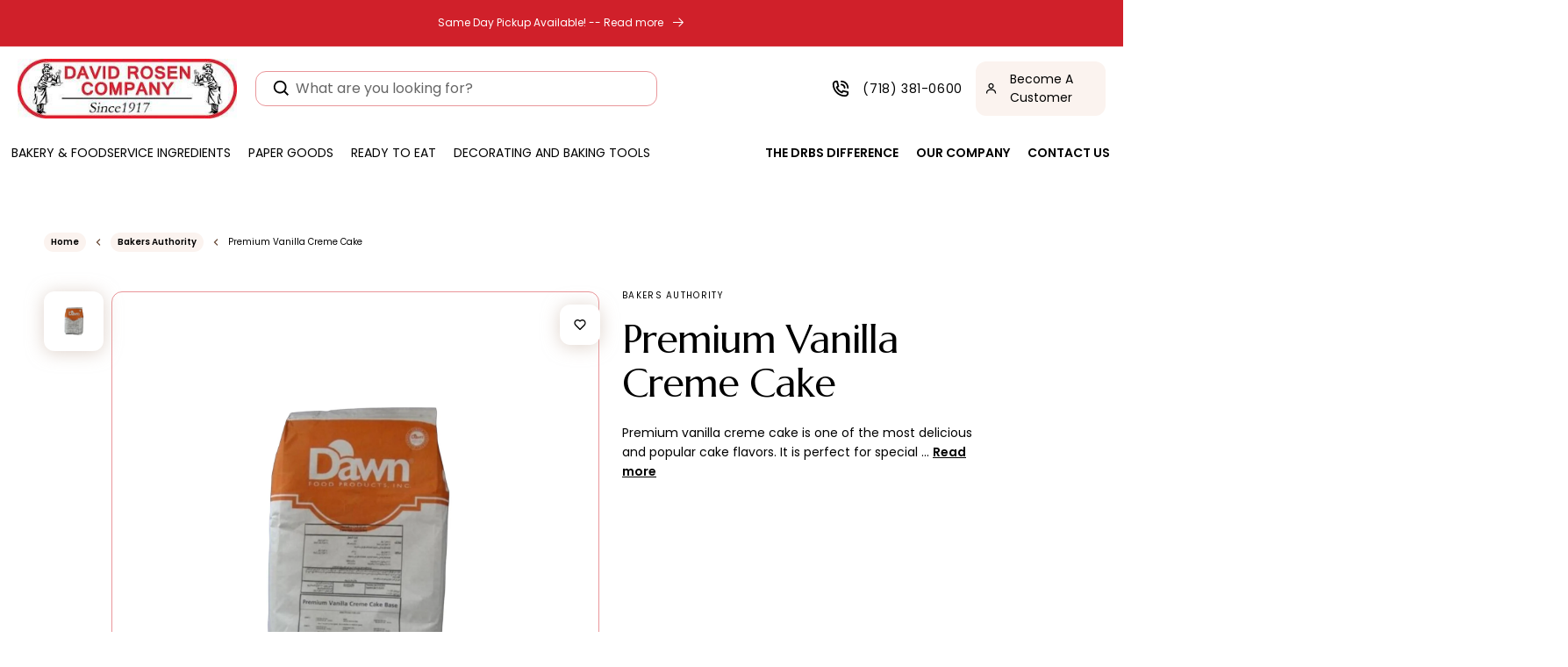

--- FILE ---
content_type: text/html; charset=utf-8
request_url: https://davidrosenbakerysupply.com/products/premium-vanilla-creme-cake
body_size: 52009
content:
<!doctype html>
<html class="no-js" lang="en">
  <head>
    

    <meta charset="utf-8">
    <meta http-equiv="X-UA-Compatible" content="IE=edge">
    <meta name="viewport" content="width=device-width,initial-scale=1">
    <meta name="theme-color" content="">
    <link rel="canonical" href="https://davidrosenbakerysupply.com/products/premium-vanilla-creme-cake">
    <link rel="preconnect" href="https://cdn.shopify.com" crossorigin>
    <!-- Bootstrap CSS -->
<link rel="stylesheet" href="https://maxcdn.bootstrapcdn.com/bootstrap/4.5.2/css/bootstrap.min.css">
    <script src="https://code.jquery.com/jquery-3.6.0.min.js"></script>
<script src="https://maxcdn.bootstrapcdn.com/bootstrap/4.5.2/js/bootstrap.min.js"></script><link rel="preconnect" href="https://fonts.shopifycdn.com" crossorigin><title>
      Bulk Premium Vanilla Creme Cake at Wholesale Pricing
 &ndash; The One Stop Shop For Retail And Commercial Bakers</title>

    
      <meta name="description" content="Bulk premium vanilla creme cake is one of the most delicious and popular cake flavors. It is perfect for special occasions or anytime you crave something sweet.">
    

    

<meta property="og:site_name" content="The One Stop Shop For Retail And Commercial Bakers">
<meta property="og:url" content="https://davidrosenbakerysupply.com/products/premium-vanilla-creme-cake">
<meta property="og:title" content="Bulk Premium Vanilla Creme Cake at Wholesale Pricing">
<meta property="og:type" content="product">
<meta property="og:description" content="Bulk premium vanilla creme cake is one of the most delicious and popular cake flavors. It is perfect for special occasions or anytime you crave something sweet."><meta property="og:image" content="http://davidrosenbakerysupply.com/cdn/shop/files/PhotoRoom_20230725_141238.jpg?v=1722410435">
  <meta property="og:image:secure_url" content="https://davidrosenbakerysupply.com/cdn/shop/files/PhotoRoom_20230725_141238.jpg?v=1722410435">
  <meta property="og:image:width" content="1107">
  <meta property="og:image:height" content="2400"><meta property="og:price:amount" content="73.33">
  <meta property="og:price:currency" content="USD"><meta name="twitter:card" content="summary_large_image">
<meta name="twitter:title" content="Bulk Premium Vanilla Creme Cake at Wholesale Pricing">
<meta name="twitter:description" content="Bulk premium vanilla creme cake is one of the most delicious and popular cake flavors. It is perfect for special occasions or anytime you crave something sweet.">


    <script src="//davidrosenbakerysupply.com/cdn/shop/t/15/assets/global.js?v=113030160603587229651740458068" defer="defer"></script>
    <script src="//davidrosenbakerysupply.com/cdn/shop/t/15/assets/format_money.js?v=43053742065569553181740458068"></script>
  <script src="//searchserverapi.com/widgets/shopify/init.js?a=8J7T2s4d8L"></script>
    <script>window.performance && window.performance.mark && window.performance.mark('shopify.content_for_header.start');</script><meta id="shopify-digital-wallet" name="shopify-digital-wallet" content="/17519743/digital_wallets/dialog">
<meta name="shopify-checkout-api-token" content="abbf5926e9bdb6f70573df986bd5d110">
<link rel="alternate" type="application/json+oembed" href="https://davidrosenbakerysupply.com/products/premium-vanilla-creme-cake.oembed">
<script async="async" src="/checkouts/internal/preloads.js?locale=en-US"></script>
<link rel="preconnect" href="https://shop.app" crossorigin="anonymous">
<script async="async" src="https://shop.app/checkouts/internal/preloads.js?locale=en-US&shop_id=17519743" crossorigin="anonymous"></script>
<script id="apple-pay-shop-capabilities" type="application/json">{"shopId":17519743,"countryCode":"US","currencyCode":"USD","merchantCapabilities":["supports3DS"],"merchantId":"gid:\/\/shopify\/Shop\/17519743","merchantName":"The One Stop Shop For Retail And Commercial Bakers","requiredBillingContactFields":["postalAddress","email"],"requiredShippingContactFields":["postalAddress","email"],"shippingType":"shipping","supportedNetworks":["visa","masterCard","amex","discover","elo","jcb"],"total":{"type":"pending","label":"The One Stop Shop For Retail And Commercial Bakers","amount":"1.00"},"shopifyPaymentsEnabled":true,"supportsSubscriptions":true}</script>
<script id="shopify-features" type="application/json">{"accessToken":"abbf5926e9bdb6f70573df986bd5d110","betas":["rich-media-storefront-analytics"],"domain":"davidrosenbakerysupply.com","predictiveSearch":true,"shopId":17519743,"locale":"en"}</script>
<script>var Shopify = Shopify || {};
Shopify.shop = "davidrosenbakerysupply.myshopify.com";
Shopify.locale = "en";
Shopify.currency = {"active":"USD","rate":"1.0"};
Shopify.country = "US";
Shopify.theme = {"name":"working on 25\/02\/2025","id":144340811973,"schema_name":"Dawn","schema_version":"6.0.2","theme_store_id":null,"role":"main"};
Shopify.theme.handle = "null";
Shopify.theme.style = {"id":null,"handle":null};
Shopify.cdnHost = "davidrosenbakerysupply.com/cdn";
Shopify.routes = Shopify.routes || {};
Shopify.routes.root = "/";</script>
<script type="module">!function(o){(o.Shopify=o.Shopify||{}).modules=!0}(window);</script>
<script>!function(o){function n(){var o=[];function n(){o.push(Array.prototype.slice.apply(arguments))}return n.q=o,n}var t=o.Shopify=o.Shopify||{};t.loadFeatures=n(),t.autoloadFeatures=n()}(window);</script>
<script>
  window.ShopifyPay = window.ShopifyPay || {};
  window.ShopifyPay.apiHost = "shop.app\/pay";
  window.ShopifyPay.redirectState = null;
</script>
<script id="shop-js-analytics" type="application/json">{"pageType":"product"}</script>
<script defer="defer" async type="module" src="//davidrosenbakerysupply.com/cdn/shopifycloud/shop-js/modules/v2/client.init-shop-cart-sync_WVOgQShq.en.esm.js"></script>
<script defer="defer" async type="module" src="//davidrosenbakerysupply.com/cdn/shopifycloud/shop-js/modules/v2/chunk.common_C_13GLB1.esm.js"></script>
<script defer="defer" async type="module" src="//davidrosenbakerysupply.com/cdn/shopifycloud/shop-js/modules/v2/chunk.modal_CLfMGd0m.esm.js"></script>
<script type="module">
  await import("//davidrosenbakerysupply.com/cdn/shopifycloud/shop-js/modules/v2/client.init-shop-cart-sync_WVOgQShq.en.esm.js");
await import("//davidrosenbakerysupply.com/cdn/shopifycloud/shop-js/modules/v2/chunk.common_C_13GLB1.esm.js");
await import("//davidrosenbakerysupply.com/cdn/shopifycloud/shop-js/modules/v2/chunk.modal_CLfMGd0m.esm.js");

  window.Shopify.SignInWithShop?.initShopCartSync?.({"fedCMEnabled":true,"windoidEnabled":true});

</script>
<script>
  window.Shopify = window.Shopify || {};
  if (!window.Shopify.featureAssets) window.Shopify.featureAssets = {};
  window.Shopify.featureAssets['shop-js'] = {"shop-cart-sync":["modules/v2/client.shop-cart-sync_DuR37GeY.en.esm.js","modules/v2/chunk.common_C_13GLB1.esm.js","modules/v2/chunk.modal_CLfMGd0m.esm.js"],"init-fed-cm":["modules/v2/client.init-fed-cm_BucUoe6W.en.esm.js","modules/v2/chunk.common_C_13GLB1.esm.js","modules/v2/chunk.modal_CLfMGd0m.esm.js"],"shop-toast-manager":["modules/v2/client.shop-toast-manager_B0JfrpKj.en.esm.js","modules/v2/chunk.common_C_13GLB1.esm.js","modules/v2/chunk.modal_CLfMGd0m.esm.js"],"init-shop-cart-sync":["modules/v2/client.init-shop-cart-sync_WVOgQShq.en.esm.js","modules/v2/chunk.common_C_13GLB1.esm.js","modules/v2/chunk.modal_CLfMGd0m.esm.js"],"shop-button":["modules/v2/client.shop-button_B_U3bv27.en.esm.js","modules/v2/chunk.common_C_13GLB1.esm.js","modules/v2/chunk.modal_CLfMGd0m.esm.js"],"init-windoid":["modules/v2/client.init-windoid_DuP9q_di.en.esm.js","modules/v2/chunk.common_C_13GLB1.esm.js","modules/v2/chunk.modal_CLfMGd0m.esm.js"],"shop-cash-offers":["modules/v2/client.shop-cash-offers_BmULhtno.en.esm.js","modules/v2/chunk.common_C_13GLB1.esm.js","modules/v2/chunk.modal_CLfMGd0m.esm.js"],"pay-button":["modules/v2/client.pay-button_CrPSEbOK.en.esm.js","modules/v2/chunk.common_C_13GLB1.esm.js","modules/v2/chunk.modal_CLfMGd0m.esm.js"],"init-customer-accounts":["modules/v2/client.init-customer-accounts_jNk9cPYQ.en.esm.js","modules/v2/client.shop-login-button_DJ5ldayH.en.esm.js","modules/v2/chunk.common_C_13GLB1.esm.js","modules/v2/chunk.modal_CLfMGd0m.esm.js"],"avatar":["modules/v2/client.avatar_BTnouDA3.en.esm.js"],"checkout-modal":["modules/v2/client.checkout-modal_pBPyh9w8.en.esm.js","modules/v2/chunk.common_C_13GLB1.esm.js","modules/v2/chunk.modal_CLfMGd0m.esm.js"],"init-shop-for-new-customer-accounts":["modules/v2/client.init-shop-for-new-customer-accounts_BUoCy7a5.en.esm.js","modules/v2/client.shop-login-button_DJ5ldayH.en.esm.js","modules/v2/chunk.common_C_13GLB1.esm.js","modules/v2/chunk.modal_CLfMGd0m.esm.js"],"init-customer-accounts-sign-up":["modules/v2/client.init-customer-accounts-sign-up_CnczCz9H.en.esm.js","modules/v2/client.shop-login-button_DJ5ldayH.en.esm.js","modules/v2/chunk.common_C_13GLB1.esm.js","modules/v2/chunk.modal_CLfMGd0m.esm.js"],"init-shop-email-lookup-coordinator":["modules/v2/client.init-shop-email-lookup-coordinator_CzjY5t9o.en.esm.js","modules/v2/chunk.common_C_13GLB1.esm.js","modules/v2/chunk.modal_CLfMGd0m.esm.js"],"shop-follow-button":["modules/v2/client.shop-follow-button_CsYC63q7.en.esm.js","modules/v2/chunk.common_C_13GLB1.esm.js","modules/v2/chunk.modal_CLfMGd0m.esm.js"],"shop-login-button":["modules/v2/client.shop-login-button_DJ5ldayH.en.esm.js","modules/v2/chunk.common_C_13GLB1.esm.js","modules/v2/chunk.modal_CLfMGd0m.esm.js"],"shop-login":["modules/v2/client.shop-login_B9ccPdmx.en.esm.js","modules/v2/chunk.common_C_13GLB1.esm.js","modules/v2/chunk.modal_CLfMGd0m.esm.js"],"lead-capture":["modules/v2/client.lead-capture_D0K_KgYb.en.esm.js","modules/v2/chunk.common_C_13GLB1.esm.js","modules/v2/chunk.modal_CLfMGd0m.esm.js"],"payment-terms":["modules/v2/client.payment-terms_BWmiNN46.en.esm.js","modules/v2/chunk.common_C_13GLB1.esm.js","modules/v2/chunk.modal_CLfMGd0m.esm.js"]};
</script>
<script>(function() {
  var isLoaded = false;
  function asyncLoad() {
    if (isLoaded) return;
    isLoaded = true;
    var urls = ["\/\/searchserverapi1.com\/widgets\/shopify\/init.js?a=0H6Z9h8E2n\u0026shop=davidrosenbakerysupply.myshopify.com"];
    for (var i = 0; i < urls.length; i++) {
      var s = document.createElement('script');
      s.type = 'text/javascript';
      s.async = true;
      s.src = urls[i];
      var x = document.getElementsByTagName('script')[0];
      x.parentNode.insertBefore(s, x);
    }
  };
  if(window.attachEvent) {
    window.attachEvent('onload', asyncLoad);
  } else {
    window.addEventListener('load', asyncLoad, false);
  }
})();</script>
<script id="__st">var __st={"a":17519743,"offset":-18000,"reqid":"289a39dd-156a-4951-aedf-f22b58d180e9-1769704874","pageurl":"davidrosenbakerysupply.com\/products\/premium-vanilla-creme-cake","u":"ffb826056967","p":"product","rtyp":"product","rid":8040903901381};</script>
<script>window.ShopifyPaypalV4VisibilityTracking = true;</script>
<script id="form-persister">!function(){'use strict';const t='contact',e='new_comment',n=[[t,t],['blogs',e],['comments',e],[t,'customer']],o='password',r='form_key',c=['recaptcha-v3-token','g-recaptcha-response','h-captcha-response',o],s=()=>{try{return window.sessionStorage}catch{return}},i='__shopify_v',u=t=>t.elements[r],a=function(){const t=[...n].map((([t,e])=>`form[action*='/${t}']:not([data-nocaptcha='true']) input[name='form_type'][value='${e}']`)).join(',');var e;return e=t,()=>e?[...document.querySelectorAll(e)].map((t=>t.form)):[]}();function m(t){const e=u(t);a().includes(t)&&(!e||!e.value)&&function(t){try{if(!s())return;!function(t){const e=s();if(!e)return;const n=u(t);if(!n)return;const o=n.value;o&&e.removeItem(o)}(t);const e=Array.from(Array(32),(()=>Math.random().toString(36)[2])).join('');!function(t,e){u(t)||t.append(Object.assign(document.createElement('input'),{type:'hidden',name:r})),t.elements[r].value=e}(t,e),function(t,e){const n=s();if(!n)return;const r=[...t.querySelectorAll(`input[type='${o}']`)].map((({name:t})=>t)),u=[...c,...r],a={};for(const[o,c]of new FormData(t).entries())u.includes(o)||(a[o]=c);n.setItem(e,JSON.stringify({[i]:1,action:t.action,data:a}))}(t,e)}catch(e){console.error('failed to persist form',e)}}(t)}const f=t=>{if('true'===t.dataset.persistBound)return;const e=function(t,e){const n=function(t){return'function'==typeof t.submit?t.submit:HTMLFormElement.prototype.submit}(t).bind(t);return function(){let t;return()=>{t||(t=!0,(()=>{try{e(),n()}catch(t){(t=>{console.error('form submit failed',t)})(t)}})(),setTimeout((()=>t=!1),250))}}()}(t,(()=>{m(t)}));!function(t,e){if('function'==typeof t.submit&&'function'==typeof e)try{t.submit=e}catch{}}(t,e),t.addEventListener('submit',(t=>{t.preventDefault(),e()})),t.dataset.persistBound='true'};!function(){function t(t){const e=(t=>{const e=t.target;return e instanceof HTMLFormElement?e:e&&e.form})(t);e&&m(e)}document.addEventListener('submit',t),document.addEventListener('DOMContentLoaded',(()=>{const e=a();for(const t of e)f(t);var n;n=document.body,new window.MutationObserver((t=>{for(const e of t)if('childList'===e.type&&e.addedNodes.length)for(const t of e.addedNodes)1===t.nodeType&&'FORM'===t.tagName&&a().includes(t)&&f(t)})).observe(n,{childList:!0,subtree:!0,attributes:!1}),document.removeEventListener('submit',t)}))}()}();</script>
<script integrity="sha256-4kQ18oKyAcykRKYeNunJcIwy7WH5gtpwJnB7kiuLZ1E=" data-source-attribution="shopify.loadfeatures" defer="defer" src="//davidrosenbakerysupply.com/cdn/shopifycloud/storefront/assets/storefront/load_feature-a0a9edcb.js" crossorigin="anonymous"></script>
<script crossorigin="anonymous" defer="defer" src="//davidrosenbakerysupply.com/cdn/shopifycloud/storefront/assets/shopify_pay/storefront-65b4c6d7.js?v=20250812"></script>
<script data-source-attribution="shopify.dynamic_checkout.dynamic.init">var Shopify=Shopify||{};Shopify.PaymentButton=Shopify.PaymentButton||{isStorefrontPortableWallets:!0,init:function(){window.Shopify.PaymentButton.init=function(){};var t=document.createElement("script");t.src="https://davidrosenbakerysupply.com/cdn/shopifycloud/portable-wallets/latest/portable-wallets.en.js",t.type="module",document.head.appendChild(t)}};
</script>
<script data-source-attribution="shopify.dynamic_checkout.buyer_consent">
  function portableWalletsHideBuyerConsent(e){var t=document.getElementById("shopify-buyer-consent"),n=document.getElementById("shopify-subscription-policy-button");t&&n&&(t.classList.add("hidden"),t.setAttribute("aria-hidden","true"),n.removeEventListener("click",e))}function portableWalletsShowBuyerConsent(e){var t=document.getElementById("shopify-buyer-consent"),n=document.getElementById("shopify-subscription-policy-button");t&&n&&(t.classList.remove("hidden"),t.removeAttribute("aria-hidden"),n.addEventListener("click",e))}window.Shopify?.PaymentButton&&(window.Shopify.PaymentButton.hideBuyerConsent=portableWalletsHideBuyerConsent,window.Shopify.PaymentButton.showBuyerConsent=portableWalletsShowBuyerConsent);
</script>
<script data-source-attribution="shopify.dynamic_checkout.cart.bootstrap">document.addEventListener("DOMContentLoaded",(function(){function t(){return document.querySelector("shopify-accelerated-checkout-cart, shopify-accelerated-checkout")}if(t())Shopify.PaymentButton.init();else{new MutationObserver((function(e,n){t()&&(Shopify.PaymentButton.init(),n.disconnect())})).observe(document.body,{childList:!0,subtree:!0})}}));
</script>
<link id="shopify-accelerated-checkout-styles" rel="stylesheet" media="screen" href="https://davidrosenbakerysupply.com/cdn/shopifycloud/portable-wallets/latest/accelerated-checkout-backwards-compat.css" crossorigin="anonymous">
<style id="shopify-accelerated-checkout-cart">
        #shopify-buyer-consent {
  margin-top: 1em;
  display: inline-block;
  width: 100%;
}

#shopify-buyer-consent.hidden {
  display: none;
}

#shopify-subscription-policy-button {
  background: none;
  border: none;
  padding: 0;
  text-decoration: underline;
  font-size: inherit;
  cursor: pointer;
}

#shopify-subscription-policy-button::before {
  box-shadow: none;
}

      </style>
<script id="sections-script" data-sections="product-recommendations,header,footer" defer="defer" src="//davidrosenbakerysupply.com/cdn/shop/t/15/compiled_assets/scripts.js?v=9508"></script>
<script>window.performance && window.performance.mark && window.performance.mark('shopify.content_for_header.end');</script>


    <style data-shopify>
            @font-face {
  font-family: Poppins;
  font-weight: 400;
  font-style: normal;
  font-display: swap;
  src: url("//davidrosenbakerysupply.com/cdn/fonts/poppins/poppins_n4.0ba78fa5af9b0e1a374041b3ceaadf0a43b41362.woff2") format("woff2"),
       url("//davidrosenbakerysupply.com/cdn/fonts/poppins/poppins_n4.214741a72ff2596839fc9760ee7a770386cf16ca.woff") format("woff");
}

            @font-face {
  font-family: Poppins;
  font-weight: 700;
  font-style: normal;
  font-display: swap;
  src: url("//davidrosenbakerysupply.com/cdn/fonts/poppins/poppins_n7.56758dcf284489feb014a026f3727f2f20a54626.woff2") format("woff2"),
       url("//davidrosenbakerysupply.com/cdn/fonts/poppins/poppins_n7.f34f55d9b3d3205d2cd6f64955ff4b36f0cfd8da.woff") format("woff");
}

            @font-face {
  font-family: Poppins;
  font-weight: 400;
  font-style: italic;
  font-display: swap;
  src: url("//davidrosenbakerysupply.com/cdn/fonts/poppins/poppins_i4.846ad1e22474f856bd6b81ba4585a60799a9f5d2.woff2") format("woff2"),
       url("//davidrosenbakerysupply.com/cdn/fonts/poppins/poppins_i4.56b43284e8b52fc64c1fd271f289a39e8477e9ec.woff") format("woff");
}

            @font-face {
  font-family: Poppins;
  font-weight: 700;
  font-style: italic;
  font-display: swap;
  src: url("//davidrosenbakerysupply.com/cdn/fonts/poppins/poppins_i7.42fd71da11e9d101e1e6c7932199f925f9eea42d.woff2") format("woff2"),
       url("//davidrosenbakerysupply.com/cdn/fonts/poppins/poppins_i7.ec8499dbd7616004e21155106d13837fff4cf556.woff") format("woff");
}

            @font-face {
  font-family: Assistant;
  font-weight: 400;
  font-style: normal;
  font-display: swap;
  src: url("//davidrosenbakerysupply.com/cdn/fonts/assistant/assistant_n4.9120912a469cad1cc292572851508ca49d12e768.woff2") format("woff2"),
       url("//davidrosenbakerysupply.com/cdn/fonts/assistant/assistant_n4.6e9875ce64e0fefcd3f4446b7ec9036b3ddd2985.woff") format("woff");
}


            :root {
              --font-body-family: Poppins, sans-serif;
              --font-body-style: normal;
              --font-body-weight: 400;
              --font-body-weight-bold: 700;

              --font-heading-family: Assistant, sans-serif;
              --font-heading-style: normal;
              --font-heading-weight: 400;

              --font-body-scale: 1.0;
              --font-heading-scale: 1.0;

              --color-base-text: 0, 0, 0;
              --color-shadow: 0, 0, 0;
              --color-base-background-1: 255, 255, 255;
              --color-base-background-2: 243, 243, 243;
              --color-base-solid-button-labels: 255, 255, 255;
              --color-base-outline-button-labels: 242, 208, 83;
              --color-base-accent-1: 0, 0, 0;
              --color-base-accent-2: 218, 118, 45;
              --payment-terms-background-color: #ffffff;

              --gradient-base-background-1: #ffffff;
              --gradient-base-background-2: #f3f3f3;
              --gradient-base-accent-1: #000000;
              --gradient-base-accent-2: #da762d;

              --media-padding: px;
              --media-border-opacity: 0.05;
              --media-border-width: 1px;
              --media-radius: 0px;
              --media-shadow-opacity: 0.0;
              --media-shadow-horizontal-offset: 0px;
              --media-shadow-vertical-offset: 4px;
              --media-shadow-blur-radius: 5px;
              --media-shadow-visible: 0;

              --page-width: 130rem;
              --page-width-margin: 0rem;

              --card-image-padding: 0.0rem;
              --card-corner-radius: 0.0rem;
              --card-text-alignment: left;
              --card-border-width: 0.0rem;
              --card-border-opacity: 0.1;
              --card-shadow-opacity: 0.0;
              --card-shadow-visible: 0;
              --card-shadow-horizontal-offset: 0.0rem;
              --card-shadow-vertical-offset: 0.4rem;
              --card-shadow-blur-radius: 0.5rem;

              --badge-corner-radius: 4.0rem;

              --popup-border-width: 1px;
              --popup-border-opacity: 0.1;
              --popup-corner-radius: 0px;
              --popup-shadow-opacity: 0.0;
              --popup-shadow-horizontal-offset: 0px;
              --popup-shadow-vertical-offset: 4px;
              --popup-shadow-blur-radius: 5px;

              --drawer-border-width: 1px;
              --drawer-border-opacity: 0.1;
              --drawer-shadow-opacity: 0.0;
              --drawer-shadow-horizontal-offset: 0px;
              --drawer-shadow-vertical-offset: 4px;
              --drawer-shadow-blur-radius: 5px;

              --spacing-sections-desktop: 0px;
              --spacing-sections-mobile: 0px;

              --grid-desktop-vertical-spacing: 16px;
              --grid-desktop-horizontal-spacing: 16px;
              --grid-mobile-vertical-spacing: 8px;
              --grid-mobile-horizontal-spacing: 8px;

              --text-boxes-border-opacity: 0.1;
              --text-boxes-border-width: 0px;
              --text-boxes-radius: 0px;
              --text-boxes-shadow-opacity: 0.0;
              --text-boxes-shadow-visible: 0;
              --text-boxes-shadow-horizontal-offset: 0px;
              --text-boxes-shadow-vertical-offset: 4px;
              --text-boxes-shadow-blur-radius: 5px;

              --buttons-radius: 0px;
              --buttons-radius-outset: 0px;
              --buttons-border-width: 1px;
              --buttons-border-opacity: 1.0;
              --buttons-shadow-opacity: 0.0;
              --buttons-shadow-visible: 0;
              --buttons-shadow-horizontal-offset: 0px;
              --buttons-shadow-vertical-offset: 4px;
              --buttons-shadow-blur-radius: 5px;
              --buttons-border-offset: 0px;

              --inputs-radius: 0px;
              --inputs-border-width: 1px;
              --inputs-border-opacity: 0.55;
              --inputs-shadow-opacity: 0.0;
              --inputs-shadow-horizontal-offset: 0px;
              --inputs-margin-offset: 0px;
              --inputs-shadow-vertical-offset: 4px;
              --inputs-shadow-blur-radius: 5px;
              --inputs-radius-outset: 0px;

              --variant-pills-radius: 40px;
              --variant-pills-border-width: 1px;
              --variant-pills-border-opacity: 0.55;
              --variant-pills-shadow-opacity: 0.0;
              --variant-pills-shadow-horizontal-offset: 0px;
              --variant-pills-shadow-vertical-offset: 4px;
              --variant-pills-shadow-blur-radius: 5px;
            }

            *,
            *::before,
            *::after {
              box-sizing: inherit;
            }

            html {
              box-sizing: border-box;
              font-size: calc(var(--font-body-scale) * 62.5%);
              height: 100%;
            }

            body {
              display: grid;
              grid-template-rows: auto auto 1fr auto;
              grid-template-columns: 100%;
              min-height: 100%;
              margin: 0;
              font-size: 1.5rem;
              letter-spacing: 0.06rem;
              line-height: calc(1 + 0.8 / var(--font-body-scale));
              font-family: var(--font-body-family);
              font-style: var(--font-body-style);
              font-weight: var(--font-body-weight);
            }

            @media screen and (min-width: 750px) {
              body {
                font-size: 1.6rem;
              }
            }
            ul.recproducts .recproduct {
          padding: 10px 15px;
      }
      .cart-notification {
          transform: translateY(-120%);
      }
    </style>
    <script src="https://ajax.googleapis.com/ajax/libs/jquery/3.6.0/jquery.min.js"></script>

    <link rel="stylesheet" href="https://cdnjs.cloudflare.com/ajax/libs/font-awesome/4.7.0/css/font-awesome.min.css">

    <link href="//davidrosenbakerysupply.com/cdn/shop/t/15/assets/base.css?v=12262625010940011521740458068" rel="stylesheet" type="text/css" media="all" />
    <link href="//davidrosenbakerysupply.com/cdn/shop/t/15/assets/custome-sec.css?v=154949441638211752891754373561" rel="stylesheet" type="text/css" media="all" />
    <link href="//davidrosenbakerysupply.com/cdn/shop/t/15/assets/style.css?v=140338313573181145241754376089" rel="stylesheet" type="text/css" media="all" />
    <link href="//davidrosenbakerysupply.com/cdn/shop/t/15/assets/about-contact.css?v=153283546854635717231740458068" rel="stylesheet" type="text/css" media="all" />
    <link rel="stylesheet" href="https://cdnjs.cloudflare.com/ajax/libs/slick-carousel/1.8.1/slick.min.css">
    <link rel="stylesheet" href="https://cdnjs.cloudflare.com/ajax/libs/slick-carousel/1.8.1/slick-theme.min.css"><link rel="preload" as="font" href="//davidrosenbakerysupply.com/cdn/fonts/poppins/poppins_n4.0ba78fa5af9b0e1a374041b3ceaadf0a43b41362.woff2" type="font/woff2" crossorigin><link rel="preload" as="font" href="//davidrosenbakerysupply.com/cdn/fonts/assistant/assistant_n4.9120912a469cad1cc292572851508ca49d12e768.woff2" type="font/woff2" crossorigin><link
        rel="stylesheet"
        href="//davidrosenbakerysupply.com/cdn/shop/t/15/assets/component-predictive-search.css?v=165644661289088488651740458068"
        media="print"
        onload="this.media='all'"
      ><script>
      document.documentElement.className = document.documentElement.className.replace('no-js', 'js');
      if (Shopify.designMode) {
        document.documentElement.classList.add('shopify-design-mode');
      }
    </script>

    <script src="//davidrosenbakerysupply.com/cdn/shop/t/15/assets/scqb-tmp-2017210342.js?v=132784206892842257171740458068" type="text/javascript"></script>
  
  
  <!-- Google Tag Manager -->
<script>(function(w,d,s,l,i){w[l]=w[l]||[];w[l].push({'gtm.start':
new Date().getTime(),event:'gtm.js'});var f=d.getElementsByTagName(s)[0],
j=d.createElement(s),dl=l!='dataLayer'?'&l='+l:'';j.async=true;j.src=
'https://www.googletagmanager.com/gtm.js?id='+i+dl;f.parentNode.insertBefore(j,f);
})(window,document,'script','dataLayer','GTM-5BV839NK');</script>
<!-- End Google Tag Manager -->
    
  <meta name="google-site-verification" content="5elkMGlu7Iuue_z2iX-DIOa3m5BjuIXxBII7s9W7Fvc" />
  <link href="https://monorail-edge.shopifysvc.com" rel="dns-prefetch">
<script>(function(){if ("sendBeacon" in navigator && "performance" in window) {try {var session_token_from_headers = performance.getEntriesByType('navigation')[0].serverTiming.find(x => x.name == '_s').description;} catch {var session_token_from_headers = undefined;}var session_cookie_matches = document.cookie.match(/_shopify_s=([^;]*)/);var session_token_from_cookie = session_cookie_matches && session_cookie_matches.length === 2 ? session_cookie_matches[1] : "";var session_token = session_token_from_headers || session_token_from_cookie || "";function handle_abandonment_event(e) {var entries = performance.getEntries().filter(function(entry) {return /monorail-edge.shopifysvc.com/.test(entry.name);});if (!window.abandonment_tracked && entries.length === 0) {window.abandonment_tracked = true;var currentMs = Date.now();var navigation_start = performance.timing.navigationStart;var payload = {shop_id: 17519743,url: window.location.href,navigation_start,duration: currentMs - navigation_start,session_token,page_type: "product"};window.navigator.sendBeacon("https://monorail-edge.shopifysvc.com/v1/produce", JSON.stringify({schema_id: "online_store_buyer_site_abandonment/1.1",payload: payload,metadata: {event_created_at_ms: currentMs,event_sent_at_ms: currentMs}}));}}window.addEventListener('pagehide', handle_abandonment_event);}}());</script>
<script id="web-pixels-manager-setup">(function e(e,d,r,n,o){if(void 0===o&&(o={}),!Boolean(null===(a=null===(i=window.Shopify)||void 0===i?void 0:i.analytics)||void 0===a?void 0:a.replayQueue)){var i,a;window.Shopify=window.Shopify||{};var t=window.Shopify;t.analytics=t.analytics||{};var s=t.analytics;s.replayQueue=[],s.publish=function(e,d,r){return s.replayQueue.push([e,d,r]),!0};try{self.performance.mark("wpm:start")}catch(e){}var l=function(){var e={modern:/Edge?\/(1{2}[4-9]|1[2-9]\d|[2-9]\d{2}|\d{4,})\.\d+(\.\d+|)|Firefox\/(1{2}[4-9]|1[2-9]\d|[2-9]\d{2}|\d{4,})\.\d+(\.\d+|)|Chrom(ium|e)\/(9{2}|\d{3,})\.\d+(\.\d+|)|(Maci|X1{2}).+ Version\/(15\.\d+|(1[6-9]|[2-9]\d|\d{3,})\.\d+)([,.]\d+|)( \(\w+\)|)( Mobile\/\w+|) Safari\/|Chrome.+OPR\/(9{2}|\d{3,})\.\d+\.\d+|(CPU[ +]OS|iPhone[ +]OS|CPU[ +]iPhone|CPU IPhone OS|CPU iPad OS)[ +]+(15[._]\d+|(1[6-9]|[2-9]\d|\d{3,})[._]\d+)([._]\d+|)|Android:?[ /-](13[3-9]|1[4-9]\d|[2-9]\d{2}|\d{4,})(\.\d+|)(\.\d+|)|Android.+Firefox\/(13[5-9]|1[4-9]\d|[2-9]\d{2}|\d{4,})\.\d+(\.\d+|)|Android.+Chrom(ium|e)\/(13[3-9]|1[4-9]\d|[2-9]\d{2}|\d{4,})\.\d+(\.\d+|)|SamsungBrowser\/([2-9]\d|\d{3,})\.\d+/,legacy:/Edge?\/(1[6-9]|[2-9]\d|\d{3,})\.\d+(\.\d+|)|Firefox\/(5[4-9]|[6-9]\d|\d{3,})\.\d+(\.\d+|)|Chrom(ium|e)\/(5[1-9]|[6-9]\d|\d{3,})\.\d+(\.\d+|)([\d.]+$|.*Safari\/(?![\d.]+ Edge\/[\d.]+$))|(Maci|X1{2}).+ Version\/(10\.\d+|(1[1-9]|[2-9]\d|\d{3,})\.\d+)([,.]\d+|)( \(\w+\)|)( Mobile\/\w+|) Safari\/|Chrome.+OPR\/(3[89]|[4-9]\d|\d{3,})\.\d+\.\d+|(CPU[ +]OS|iPhone[ +]OS|CPU[ +]iPhone|CPU IPhone OS|CPU iPad OS)[ +]+(10[._]\d+|(1[1-9]|[2-9]\d|\d{3,})[._]\d+)([._]\d+|)|Android:?[ /-](13[3-9]|1[4-9]\d|[2-9]\d{2}|\d{4,})(\.\d+|)(\.\d+|)|Mobile Safari.+OPR\/([89]\d|\d{3,})\.\d+\.\d+|Android.+Firefox\/(13[5-9]|1[4-9]\d|[2-9]\d{2}|\d{4,})\.\d+(\.\d+|)|Android.+Chrom(ium|e)\/(13[3-9]|1[4-9]\d|[2-9]\d{2}|\d{4,})\.\d+(\.\d+|)|Android.+(UC? ?Browser|UCWEB|U3)[ /]?(15\.([5-9]|\d{2,})|(1[6-9]|[2-9]\d|\d{3,})\.\d+)\.\d+|SamsungBrowser\/(5\.\d+|([6-9]|\d{2,})\.\d+)|Android.+MQ{2}Browser\/(14(\.(9|\d{2,})|)|(1[5-9]|[2-9]\d|\d{3,})(\.\d+|))(\.\d+|)|K[Aa][Ii]OS\/(3\.\d+|([4-9]|\d{2,})\.\d+)(\.\d+|)/},d=e.modern,r=e.legacy,n=navigator.userAgent;return n.match(d)?"modern":n.match(r)?"legacy":"unknown"}(),u="modern"===l?"modern":"legacy",c=(null!=n?n:{modern:"",legacy:""})[u],f=function(e){return[e.baseUrl,"/wpm","/b",e.hashVersion,"modern"===e.buildTarget?"m":"l",".js"].join("")}({baseUrl:d,hashVersion:r,buildTarget:u}),m=function(e){var d=e.version,r=e.bundleTarget,n=e.surface,o=e.pageUrl,i=e.monorailEndpoint;return{emit:function(e){var a=e.status,t=e.errorMsg,s=(new Date).getTime(),l=JSON.stringify({metadata:{event_sent_at_ms:s},events:[{schema_id:"web_pixels_manager_load/3.1",payload:{version:d,bundle_target:r,page_url:o,status:a,surface:n,error_msg:t},metadata:{event_created_at_ms:s}}]});if(!i)return console&&console.warn&&console.warn("[Web Pixels Manager] No Monorail endpoint provided, skipping logging."),!1;try{return self.navigator.sendBeacon.bind(self.navigator)(i,l)}catch(e){}var u=new XMLHttpRequest;try{return u.open("POST",i,!0),u.setRequestHeader("Content-Type","text/plain"),u.send(l),!0}catch(e){return console&&console.warn&&console.warn("[Web Pixels Manager] Got an unhandled error while logging to Monorail."),!1}}}}({version:r,bundleTarget:l,surface:e.surface,pageUrl:self.location.href,monorailEndpoint:e.monorailEndpoint});try{o.browserTarget=l,function(e){var d=e.src,r=e.async,n=void 0===r||r,o=e.onload,i=e.onerror,a=e.sri,t=e.scriptDataAttributes,s=void 0===t?{}:t,l=document.createElement("script"),u=document.querySelector("head"),c=document.querySelector("body");if(l.async=n,l.src=d,a&&(l.integrity=a,l.crossOrigin="anonymous"),s)for(var f in s)if(Object.prototype.hasOwnProperty.call(s,f))try{l.dataset[f]=s[f]}catch(e){}if(o&&l.addEventListener("load",o),i&&l.addEventListener("error",i),u)u.appendChild(l);else{if(!c)throw new Error("Did not find a head or body element to append the script");c.appendChild(l)}}({src:f,async:!0,onload:function(){if(!function(){var e,d;return Boolean(null===(d=null===(e=window.Shopify)||void 0===e?void 0:e.analytics)||void 0===d?void 0:d.initialized)}()){var d=window.webPixelsManager.init(e)||void 0;if(d){var r=window.Shopify.analytics;r.replayQueue.forEach((function(e){var r=e[0],n=e[1],o=e[2];d.publishCustomEvent(r,n,o)})),r.replayQueue=[],r.publish=d.publishCustomEvent,r.visitor=d.visitor,r.initialized=!0}}},onerror:function(){return m.emit({status:"failed",errorMsg:"".concat(f," has failed to load")})},sri:function(e){var d=/^sha384-[A-Za-z0-9+/=]+$/;return"string"==typeof e&&d.test(e)}(c)?c:"",scriptDataAttributes:o}),m.emit({status:"loading"})}catch(e){m.emit({status:"failed",errorMsg:(null==e?void 0:e.message)||"Unknown error"})}}})({shopId: 17519743,storefrontBaseUrl: "https://davidrosenbakerysupply.com",extensionsBaseUrl: "https://extensions.shopifycdn.com/cdn/shopifycloud/web-pixels-manager",monorailEndpoint: "https://monorail-edge.shopifysvc.com/unstable/produce_batch",surface: "storefront-renderer",enabledBetaFlags: ["2dca8a86"],webPixelsConfigList: [{"id":"1269465285","configuration":"{\"apiKey\":\"0H6Z9h8E2n\", \"host\":\"searchserverapi1.com\"}","eventPayloadVersion":"v1","runtimeContext":"STRICT","scriptVersion":"5559ea45e47b67d15b30b79e7c6719da","type":"APP","apiClientId":578825,"privacyPurposes":["ANALYTICS"],"dataSharingAdjustments":{"protectedCustomerApprovalScopes":["read_customer_personal_data"]}},{"id":"shopify-app-pixel","configuration":"{}","eventPayloadVersion":"v1","runtimeContext":"STRICT","scriptVersion":"0450","apiClientId":"shopify-pixel","type":"APP","privacyPurposes":["ANALYTICS","MARKETING"]},{"id":"shopify-custom-pixel","eventPayloadVersion":"v1","runtimeContext":"LAX","scriptVersion":"0450","apiClientId":"shopify-pixel","type":"CUSTOM","privacyPurposes":["ANALYTICS","MARKETING"]}],isMerchantRequest: false,initData: {"shop":{"name":"The One Stop Shop For Retail And Commercial Bakers","paymentSettings":{"currencyCode":"USD"},"myshopifyDomain":"davidrosenbakerysupply.myshopify.com","countryCode":"US","storefrontUrl":"https:\/\/davidrosenbakerysupply.com"},"customer":null,"cart":null,"checkout":null,"productVariants":[{"price":{"amount":73.33,"currencyCode":"USD"},"product":{"title":"Premium Vanilla Creme Cake","vendor":"Bakers Authority","id":"8040903901381","untranslatedTitle":"Premium Vanilla Creme Cake","url":"\/products\/premium-vanilla-creme-cake","type":"Cakes \u0026 Dessert Bars"},"id":"43905691517125","image":{"src":"\/\/davidrosenbakerysupply.com\/cdn\/shop\/files\/PhotoRoom_20230725_141238.jpg?v=1722410435"},"sku":"D-0733","title":"Default Title","untranslatedTitle":"Default Title"}],"purchasingCompany":null},},"https://davidrosenbakerysupply.com/cdn","1d2a099fw23dfb22ep557258f5m7a2edbae",{"modern":"","legacy":""},{"shopId":"17519743","storefrontBaseUrl":"https:\/\/davidrosenbakerysupply.com","extensionBaseUrl":"https:\/\/extensions.shopifycdn.com\/cdn\/shopifycloud\/web-pixels-manager","surface":"storefront-renderer","enabledBetaFlags":"[\"2dca8a86\"]","isMerchantRequest":"false","hashVersion":"1d2a099fw23dfb22ep557258f5m7a2edbae","publish":"custom","events":"[[\"page_viewed\",{}],[\"product_viewed\",{\"productVariant\":{\"price\":{\"amount\":73.33,\"currencyCode\":\"USD\"},\"product\":{\"title\":\"Premium Vanilla Creme Cake\",\"vendor\":\"Bakers Authority\",\"id\":\"8040903901381\",\"untranslatedTitle\":\"Premium Vanilla Creme Cake\",\"url\":\"\/products\/premium-vanilla-creme-cake\",\"type\":\"Cakes \u0026 Dessert Bars\"},\"id\":\"43905691517125\",\"image\":{\"src\":\"\/\/davidrosenbakerysupply.com\/cdn\/shop\/files\/PhotoRoom_20230725_141238.jpg?v=1722410435\"},\"sku\":\"D-0733\",\"title\":\"Default Title\",\"untranslatedTitle\":\"Default Title\"}}]]"});</script><script>
  window.ShopifyAnalytics = window.ShopifyAnalytics || {};
  window.ShopifyAnalytics.meta = window.ShopifyAnalytics.meta || {};
  window.ShopifyAnalytics.meta.currency = 'USD';
  var meta = {"product":{"id":8040903901381,"gid":"gid:\/\/shopify\/Product\/8040903901381","vendor":"Bakers Authority","type":"Cakes \u0026 Dessert Bars","handle":"premium-vanilla-creme-cake","variants":[{"id":43905691517125,"price":7333,"name":"Premium Vanilla Creme Cake","public_title":null,"sku":"D-0733"}],"remote":false},"page":{"pageType":"product","resourceType":"product","resourceId":8040903901381,"requestId":"289a39dd-156a-4951-aedf-f22b58d180e9-1769704874"}};
  for (var attr in meta) {
    window.ShopifyAnalytics.meta[attr] = meta[attr];
  }
</script>
<script class="analytics">
  (function () {
    var customDocumentWrite = function(content) {
      var jquery = null;

      if (window.jQuery) {
        jquery = window.jQuery;
      } else if (window.Checkout && window.Checkout.$) {
        jquery = window.Checkout.$;
      }

      if (jquery) {
        jquery('body').append(content);
      }
    };

    var hasLoggedConversion = function(token) {
      if (token) {
        return document.cookie.indexOf('loggedConversion=' + token) !== -1;
      }
      return false;
    }

    var setCookieIfConversion = function(token) {
      if (token) {
        var twoMonthsFromNow = new Date(Date.now());
        twoMonthsFromNow.setMonth(twoMonthsFromNow.getMonth() + 2);

        document.cookie = 'loggedConversion=' + token + '; expires=' + twoMonthsFromNow;
      }
    }

    var trekkie = window.ShopifyAnalytics.lib = window.trekkie = window.trekkie || [];
    if (trekkie.integrations) {
      return;
    }
    trekkie.methods = [
      'identify',
      'page',
      'ready',
      'track',
      'trackForm',
      'trackLink'
    ];
    trekkie.factory = function(method) {
      return function() {
        var args = Array.prototype.slice.call(arguments);
        args.unshift(method);
        trekkie.push(args);
        return trekkie;
      };
    };
    for (var i = 0; i < trekkie.methods.length; i++) {
      var key = trekkie.methods[i];
      trekkie[key] = trekkie.factory(key);
    }
    trekkie.load = function(config) {
      trekkie.config = config || {};
      trekkie.config.initialDocumentCookie = document.cookie;
      var first = document.getElementsByTagName('script')[0];
      var script = document.createElement('script');
      script.type = 'text/javascript';
      script.onerror = function(e) {
        var scriptFallback = document.createElement('script');
        scriptFallback.type = 'text/javascript';
        scriptFallback.onerror = function(error) {
                var Monorail = {
      produce: function produce(monorailDomain, schemaId, payload) {
        var currentMs = new Date().getTime();
        var event = {
          schema_id: schemaId,
          payload: payload,
          metadata: {
            event_created_at_ms: currentMs,
            event_sent_at_ms: currentMs
          }
        };
        return Monorail.sendRequest("https://" + monorailDomain + "/v1/produce", JSON.stringify(event));
      },
      sendRequest: function sendRequest(endpointUrl, payload) {
        // Try the sendBeacon API
        if (window && window.navigator && typeof window.navigator.sendBeacon === 'function' && typeof window.Blob === 'function' && !Monorail.isIos12()) {
          var blobData = new window.Blob([payload], {
            type: 'text/plain'
          });

          if (window.navigator.sendBeacon(endpointUrl, blobData)) {
            return true;
          } // sendBeacon was not successful

        } // XHR beacon

        var xhr = new XMLHttpRequest();

        try {
          xhr.open('POST', endpointUrl);
          xhr.setRequestHeader('Content-Type', 'text/plain');
          xhr.send(payload);
        } catch (e) {
          console.log(e);
        }

        return false;
      },
      isIos12: function isIos12() {
        return window.navigator.userAgent.lastIndexOf('iPhone; CPU iPhone OS 12_') !== -1 || window.navigator.userAgent.lastIndexOf('iPad; CPU OS 12_') !== -1;
      }
    };
    Monorail.produce('monorail-edge.shopifysvc.com',
      'trekkie_storefront_load_errors/1.1',
      {shop_id: 17519743,
      theme_id: 144340811973,
      app_name: "storefront",
      context_url: window.location.href,
      source_url: "//davidrosenbakerysupply.com/cdn/s/trekkie.storefront.a804e9514e4efded663580eddd6991fcc12b5451.min.js"});

        };
        scriptFallback.async = true;
        scriptFallback.src = '//davidrosenbakerysupply.com/cdn/s/trekkie.storefront.a804e9514e4efded663580eddd6991fcc12b5451.min.js';
        first.parentNode.insertBefore(scriptFallback, first);
      };
      script.async = true;
      script.src = '//davidrosenbakerysupply.com/cdn/s/trekkie.storefront.a804e9514e4efded663580eddd6991fcc12b5451.min.js';
      first.parentNode.insertBefore(script, first);
    };
    trekkie.load(
      {"Trekkie":{"appName":"storefront","development":false,"defaultAttributes":{"shopId":17519743,"isMerchantRequest":null,"themeId":144340811973,"themeCityHash":"5157014874734327512","contentLanguage":"en","currency":"USD"},"isServerSideCookieWritingEnabled":true,"monorailRegion":"shop_domain","enabledBetaFlags":["65f19447","b5387b81"]},"Session Attribution":{},"S2S":{"facebookCapiEnabled":false,"source":"trekkie-storefront-renderer","apiClientId":580111}}
    );

    var loaded = false;
    trekkie.ready(function() {
      if (loaded) return;
      loaded = true;

      window.ShopifyAnalytics.lib = window.trekkie;

      var originalDocumentWrite = document.write;
      document.write = customDocumentWrite;
      try { window.ShopifyAnalytics.merchantGoogleAnalytics.call(this); } catch(error) {};
      document.write = originalDocumentWrite;

      window.ShopifyAnalytics.lib.page(null,{"pageType":"product","resourceType":"product","resourceId":8040903901381,"requestId":"289a39dd-156a-4951-aedf-f22b58d180e9-1769704874","shopifyEmitted":true});

      var match = window.location.pathname.match(/checkouts\/(.+)\/(thank_you|post_purchase)/)
      var token = match? match[1]: undefined;
      if (!hasLoggedConversion(token)) {
        setCookieIfConversion(token);
        window.ShopifyAnalytics.lib.track("Viewed Product",{"currency":"USD","variantId":43905691517125,"productId":8040903901381,"productGid":"gid:\/\/shopify\/Product\/8040903901381","name":"Premium Vanilla Creme Cake","price":"73.33","sku":"D-0733","brand":"Bakers Authority","variant":null,"category":"Cakes \u0026 Dessert Bars","nonInteraction":true,"remote":false},undefined,undefined,{"shopifyEmitted":true});
      window.ShopifyAnalytics.lib.track("monorail:\/\/trekkie_storefront_viewed_product\/1.1",{"currency":"USD","variantId":43905691517125,"productId":8040903901381,"productGid":"gid:\/\/shopify\/Product\/8040903901381","name":"Premium Vanilla Creme Cake","price":"73.33","sku":"D-0733","brand":"Bakers Authority","variant":null,"category":"Cakes \u0026 Dessert Bars","nonInteraction":true,"remote":false,"referer":"https:\/\/davidrosenbakerysupply.com\/products\/premium-vanilla-creme-cake"});
      }
    });


        var eventsListenerScript = document.createElement('script');
        eventsListenerScript.async = true;
        eventsListenerScript.src = "//davidrosenbakerysupply.com/cdn/shopifycloud/storefront/assets/shop_events_listener-3da45d37.js";
        document.getElementsByTagName('head')[0].appendChild(eventsListenerScript);

})();</script>
<script
  defer
  src="https://davidrosenbakerysupply.com/cdn/shopifycloud/perf-kit/shopify-perf-kit-3.1.0.min.js"
  data-application="storefront-renderer"
  data-shop-id="17519743"
  data-render-region="gcp-us-east1"
  data-page-type="product"
  data-theme-instance-id="144340811973"
  data-theme-name="Dawn"
  data-theme-version="6.0.2"
  data-monorail-region="shop_domain"
  data-resource-timing-sampling-rate="10"
  data-shs="true"
  data-shs-beacon="true"
  data-shs-export-with-fetch="true"
  data-shs-logs-sample-rate="1"
  data-shs-beacon-endpoint="https://davidrosenbakerysupply.com/api/collect"
></script>
</head>

  <body class="gradient template-product ">
     <!-- Google Tag Manager (noscript) -->
<noscript><iframe src="https://www.googletagmanager.com/ns.html?id=GTM-5BV839NK"
height="0" width="0" style="display:none;visibility:hidden"></iframe></noscript>
<!-- End Google Tag Manager (noscript) --><div class="webloader">
  <img src="https://cdn.shopify.com/s/files/1/1751/9743/files/ezgif.com-webp-to-gif-converter.gif?v=1728297288">
</div>
<script>
  if ($(window).width() > 750) {
  $( window ).on("load", function() {
    $('.webloader').fadeOut(300);
  });
  }
</script>
<style>
.webloader {
    width: 100%;
    height: 100%;
    background: #fff;
    position: fixed;
    z-index: 10;
    display: flex;
    justify-content: center;
    align-items: center;
}
  .webloader img {
    width: 90px;
    height: auto;
}

  @media only screen and (max-width:749px){
    .webloader {
    display:none;
  }
  }
</style><a class="skip-to-content-link button visually-hidden" href="#MainContent">
      Skip to content
    </a>

<cart-notification>
<div class="cart-notification-wrapper page-width">
<div id="cart-notification" class="cart-notification focus-inset" aria-modal="true" aria-label="Item has been added to your basket" role="dialog" tabindex="-1">

<div class="cart-notification__header">

<h2 class="cart-notification__heading caption-large text-body">

<svg width="26" height="26" viewBox="0 0 26 26" fill="none" xmlns="http://www.w3.org/2000/svg">
<rect width="26" height="26" rx="13" fill="#2DDA7D"/>
<path d="M11.3333 15.9883L8.5891 13.2442L7.41077 14.4225L11.3333 18.345L19.4224 10.2558L18.2441 9.07751L11.3333 15.9883Z" fill="#605D5B"/>
</svg>

<span>Item has been added to your basket</span>

</h2>

<button type="button" class="cart-notification__close modal__close-button link link--text focus-inset" aria-label="Close">
<svg width="34" height="34" viewBox="0 0 34 34" fill="none" xmlns="http://www.w3.org/2000/svg">
<rect width="34" height="34" rx="17" fill="#FBF3EF"/>
<path d="M20.4933 12.2866L16.9575 15.8216L13.4225 12.2866L12.2441 13.465L15.7791 17L12.2441 20.535L13.4225 21.7133L16.9575 18.1783L20.4933 21.7133L21.6716 20.535L18.1366 17L21.6716 13.465L20.4933 12.2866Z" fill="#988173"/>
</svg>
</button>

</div>

<div class="drawerWrapper">
<div class="drawerProduct">

<div id="cart-notification-product" class="cart-notification-product"></div>

<div class="viewMore">
<p>Need anything else? Grab one of these to complete your purchase.</p>
</div>
<div id="cart-recommendations" class="cart-notification-product"></div>
</div>
<div class="drawerProductRecommendation">
<ul class=" grid product-grid " role="list" >

<li class="grid__item">


<link href="//davidrosenbakerysupply.com/cdn/shop/t/15/assets/component-rating.css?v=24573085263941240431740458068" rel="stylesheet" type="text/css" media="all" />
<div class="card-wrapper underline-links-hover">
    <div class="card
      card--standard
       card--media
      
      
      "
      style="--ratio-percent: 100%;"
    >
      <div class="card__inner color-background-2 gradient ratio" style="--ratio-percent: 100%;"><div class="card__media">
            <div class="media media--transparent media--hover-effect">

              
              <img
                srcset="//davidrosenbakerysupply.com/cdn/shop/files/TruffleHoney_Product_88035bdc-195e-4ed5-8676-ccfdfb0f80bf.jpg?v=1722412244&width=165 165w,//davidrosenbakerysupply.com/cdn/shop/files/TruffleHoney_Product_88035bdc-195e-4ed5-8676-ccfdfb0f80bf.jpg?v=1722412244&width=360 360w,//davidrosenbakerysupply.com/cdn/shop/files/TruffleHoney_Product_88035bdc-195e-4ed5-8676-ccfdfb0f80bf.jpg?v=1722412244&width=533 533w,//davidrosenbakerysupply.com/cdn/shop/files/TruffleHoney_Product_88035bdc-195e-4ed5-8676-ccfdfb0f80bf.jpg?v=1722412244&width=720 720w,//davidrosenbakerysupply.com/cdn/shop/files/TruffleHoney_Product_88035bdc-195e-4ed5-8676-ccfdfb0f80bf.jpg?v=1722412244&width=940 940w,//davidrosenbakerysupply.com/cdn/shop/files/TruffleHoney_Product_88035bdc-195e-4ed5-8676-ccfdfb0f80bf.jpg?v=1722412244&width=1066 1066w,//davidrosenbakerysupply.com/cdn/shop/files/TruffleHoney_Product_88035bdc-195e-4ed5-8676-ccfdfb0f80bf.jpg?v=1722412244 1387w"
                src="//davidrosenbakerysupply.com/cdn/shop/files/TruffleHoney_Product_88035bdc-195e-4ed5-8676-ccfdfb0f80bf.jpg?v=1722412244&width=533"
                sizes="(min-width: 1300px) 292px, (min-width: 990px) calc((100vw - 130px) / 4), (min-width: 750px) calc((100vw - 120px) / 3), calc((100vw - 35px) / 2)"
                alt="100% Organic White Truffle Acacia Honey 5 LB"
                class="motion-reduce"
                loading="lazy"
                width="1387"
                height="1764"
              >
              
</div>
          </div><div class="card__content">
          <div class="card__information">
            <h3 class="card__heading">
              <a href="/products/100-organic-truffle-honey" id="StandardCardNoMediaLink--8040988999877" class="full-unstyled-link" aria-labelledby="StandardCardNoMediaLink--8040988999877 NoMediaStandardBadge--8040988999877">
                100% Organic White Truffle Acacia Honey 5 LB 
              </a>
            </h3>
          </div>
      
        
<div class="card__badge bottom left discccouuntt"></div>

        </div>
      </div>
      <div class="card__content">
        <div class="card__information"><h3 class="card__heading h5" id="title--8040988999877">
            <a href="/products/100-organic-truffle-honey" id="CardLink--8040988999877" class="full-unstyled-link" aria-labelledby="CardLink--8040988999877 Badge--8040988999877">
              100% Organic White Truffle Acacia Honey 5 LB 
            </a>
          </h3>
          <div class="card-information">
            <span class="caption-large light"></span>
            
            


            
<div class="price ">
  <div class="price__container"><div class="price__regular">
      <span class="visually-hidden visually-hidden--inline">Regular price</span>
      <span class="price-item price-item--regular">
        <span>$195.99</span> 
      </span>
    </div>
    <div class="price__sale">
        <span class="visually-hidden visually-hidden--inline">Regular price</span>
        <span>
          <s class="price-item price-item--regular">
            
               
            
          </s>
        </span><span class="visually-hidden visually-hidden--inline">Sale price</span>
      <span class="price-item price-item--sale price-item--last">
       <span class="bold_price">$195.99</span> 
      </span>
    </div>
    <small class="unit-price caption hidden">
      <span class="visually-hidden">Unit price</span>
      <span class="price-item price-item--last">
        <span></span>
        <span aria-hidden="true">/</span>
        <span class="visually-hidden">&nbsp;per&nbsp;</span>
        <span>
        </span>
      </span>
    </small>
    
    

  </div></div>
  

            

            <div class="ratingwraper"></div>
            
            
            
            
            
            <div class="plusbtnwrapper">
              
              <div class="wish_list" data-product-id="8040988999877">
                <svg width="12" height="12" viewBox="0 0 12 12" fill="none" xmlns="http://www.w3.org/2000/svg">
                  <path d="M5.99979 1.68041C5.36419 1.09597 4.53224 0.771603 3.66879 0.771576C3.21177 0.772052 2.75935 0.862902 2.33758 1.0389C1.91581 1.2149 1.53301 1.47256 1.2112 1.79708C-0.161381 3.17549 -0.160798 5.33149 1.21237 6.70408L5.48937 10.9811C5.58854 11.1555 5.77987 11.2681 5.99979 11.2681C6.09008 11.2672 6.17892 11.2452 6.25916 11.2037C6.33939 11.1623 6.40879 11.1026 6.46179 11.0295L10.7872 6.70408C12.1604 5.33091 12.1604 3.17549 10.786 1.79474C10.4644 1.47083 10.0819 1.21368 9.66054 1.03809C9.23918 0.8625 8.78727 0.771926 8.33079 0.771576C7.46735 0.771717 6.63545 1.09607 5.99979 1.68041ZM9.9612 2.61958C10.873 3.53599 10.8735 4.96749 9.96237 5.87924L5.99979 9.84183L2.0372 5.87924C1.12604 4.96749 1.12662 3.53599 2.03604 2.62191C2.47937 2.18091 3.0592 1.93824 3.66879 1.93824C4.27837 1.93824 4.85587 2.18091 5.2957 2.62074L5.58737 2.91241C5.64149 2.96663 5.70578 3.00964 5.77655 3.03899C5.84731 3.06834 5.92317 3.08344 5.99979 3.08344C6.0764 3.08344 6.15226 3.06834 6.22302 3.03899C6.29379 3.00964 6.35808 2.96663 6.4122 2.91241L6.70387 2.62074C7.58587 1.74049 9.08037 1.74283 9.9612 2.61958Z" fill="#654532"/>
                </svg>
              </div><div class="quick-add"><product-form><form method="post" action="/cart/add" id="quick-add-8040988999877" accept-charset="UTF-8" class="form" enctype="multipart/form-data" novalidate="novalidate" data-type="add-to-cart-form"><input type="hidden" name="form_type" value="product" /><input type="hidden" name="utf8" value="✓" /><input type="hidden" name="id" value="43905824227525" disabled>
                  <button
                          id="quick-add-8040988999877-submit"
                          type="submit"
                          name="add"
                          class="quick-add__submit button btn primary-button"
                          aria-haspopup="dialog"
                          aria-labelledby="quick-add-8040988999877-submit title--8040988999877"
                          aria-live="polite"
                          data-sold-out-message="true"
                          
                          >
                    <span>+ Add 
</span>
                         <span class="mobile_collshow" style="display:none;">+Add</span>
                    <span class="sold-out-message hidden">
                      Sold out
                    </span>
                    <div class="loading-overlay__spinner hidden">
                      <svg aria-hidden="true" focusable="false" role="presentation" class="spinner" viewBox="0 0 66 66" xmlns="http://www.w3.org/2000/svg">
                        <circle class="path" fill="none" stroke-width="6" cx="33" cy="33" r="30"></circle>
                      </svg>
                    </div>
                  </button><input type="hidden" name="product-id" value="8040988999877" /></form></product-form></div></div>
          </div>
        </div>
        
        <div class="card__badge bottom left"></div>
      </div>
    </div>
  </div>
</li>

<li class="grid__item">


<link href="//davidrosenbakerysupply.com/cdn/shop/t/15/assets/component-rating.css?v=24573085263941240431740458068" rel="stylesheet" type="text/css" media="all" />
<div class="card-wrapper underline-links-hover">
    <div class="card
      card--standard
       card--media
      
      
      "
      style="--ratio-percent: 100%;"
    >
      <div class="card__inner color-background-2 gradient ratio" style="--ratio-percent: 100%;"><div class="card__media">
            <div class="media media--transparent media--hover-effect">

              
              <img
                srcset="//davidrosenbakerysupply.com/cdn/shop/files/SKU_1356_bb1f47ab-0d49-46ed-b7c0-7aeb5bf68a33.jpg?v=1722418008&width=165 165w,//davidrosenbakerysupply.com/cdn/shop/files/SKU_1356_bb1f47ab-0d49-46ed-b7c0-7aeb5bf68a33.jpg?v=1722418008&width=360 360w,//davidrosenbakerysupply.com/cdn/shop/files/SKU_1356_bb1f47ab-0d49-46ed-b7c0-7aeb5bf68a33.jpg?v=1722418008&width=533 533w,//davidrosenbakerysupply.com/cdn/shop/files/SKU_1356_bb1f47ab-0d49-46ed-b7c0-7aeb5bf68a33.jpg?v=1722418008&width=720 720w,//davidrosenbakerysupply.com/cdn/shop/files/SKU_1356_bb1f47ab-0d49-46ed-b7c0-7aeb5bf68a33.jpg?v=1722418008&width=940 940w,//davidrosenbakerysupply.com/cdn/shop/files/SKU_1356_bb1f47ab-0d49-46ed-b7c0-7aeb5bf68a33.jpg?v=1722418008&width=1066 1066w,//davidrosenbakerysupply.com/cdn/shop/files/SKU_1356_bb1f47ab-0d49-46ed-b7c0-7aeb5bf68a33.jpg?v=1722418008 2048w"
                src="//davidrosenbakerysupply.com/cdn/shop/files/SKU_1356_bb1f47ab-0d49-46ed-b7c0-7aeb5bf68a33.jpg?v=1722418008&width=533"
                sizes="(min-width: 1300px) 292px, (min-width: 990px) calc((100vw - 130px) / 4), (min-width: 750px) calc((100vw - 120px) / 3), calc((100vw - 35px) / 2)"
                alt="22/24 Garnet Cocoa Powder (Dutch Process)"
                class="motion-reduce"
                loading="lazy"
                width="2048"
                height="2048"
              >
              
</div>
          </div><div class="card__content">
          <div class="card__information">
            <h3 class="card__heading">
              <a href="/products/gerkens-cocoa-powder" id="StandardCardNoMediaLink--8041210675397" class="full-unstyled-link" aria-labelledby="StandardCardNoMediaLink--8041210675397 NoMediaStandardBadge--8041210675397">
                22/24 Garnet Cocoa Powder (Dutch Process) 
              </a>
            </h3>
          </div>
      
        
<div class="card__badge bottom left discccouuntt"></div>

        </div>
      </div>
      <div class="card__content">
        <div class="card__information"><h3 class="card__heading h5" id="title--8041210675397">
            <a href="/products/gerkens-cocoa-powder" id="CardLink--8041210675397" class="full-unstyled-link" aria-labelledby="CardLink--8041210675397 Badge--8041210675397">
              22/24 Garnet Cocoa Powder (Dutch Process) 
            </a>
          </h3>
          <div class="card-information">
            <span class="caption-large light"></span>
            
            


            
<div class="price ">
  <div class="price__container"><div class="price__regular">
      <span class="visually-hidden visually-hidden--inline">Regular price</span>
      <span class="price-item price-item--regular">
        <span>$335.66</span> 
      </span>
    </div>
    <div class="price__sale">
        <span class="visually-hidden visually-hidden--inline">Regular price</span>
        <span>
          <s class="price-item price-item--regular">
            
               
            
          </s>
        </span><span class="visually-hidden visually-hidden--inline">Sale price</span>
      <span class="price-item price-item--sale price-item--last">
       <span class="bold_price">$335.66</span> 
      </span>
    </div>
    <small class="unit-price caption hidden">
      <span class="visually-hidden">Unit price</span>
      <span class="price-item price-item--last">
        <span></span>
        <span aria-hidden="true">/</span>
        <span class="visually-hidden">&nbsp;per&nbsp;</span>
        <span>
        </span>
      </span>
    </small>
    
    

  </div></div>
  

            

            <div class="ratingwraper"></div>
            
            
            
            
            
            <div class="plusbtnwrapper">
              
              <div class="wish_list" data-product-id="8041210675397">
                <svg width="12" height="12" viewBox="0 0 12 12" fill="none" xmlns="http://www.w3.org/2000/svg">
                  <path d="M5.99979 1.68041C5.36419 1.09597 4.53224 0.771603 3.66879 0.771576C3.21177 0.772052 2.75935 0.862902 2.33758 1.0389C1.91581 1.2149 1.53301 1.47256 1.2112 1.79708C-0.161381 3.17549 -0.160798 5.33149 1.21237 6.70408L5.48937 10.9811C5.58854 11.1555 5.77987 11.2681 5.99979 11.2681C6.09008 11.2672 6.17892 11.2452 6.25916 11.2037C6.33939 11.1623 6.40879 11.1026 6.46179 11.0295L10.7872 6.70408C12.1604 5.33091 12.1604 3.17549 10.786 1.79474C10.4644 1.47083 10.0819 1.21368 9.66054 1.03809C9.23918 0.8625 8.78727 0.771926 8.33079 0.771576C7.46735 0.771717 6.63545 1.09607 5.99979 1.68041ZM9.9612 2.61958C10.873 3.53599 10.8735 4.96749 9.96237 5.87924L5.99979 9.84183L2.0372 5.87924C1.12604 4.96749 1.12662 3.53599 2.03604 2.62191C2.47937 2.18091 3.0592 1.93824 3.66879 1.93824C4.27837 1.93824 4.85587 2.18091 5.2957 2.62074L5.58737 2.91241C5.64149 2.96663 5.70578 3.00964 5.77655 3.03899C5.84731 3.06834 5.92317 3.08344 5.99979 3.08344C6.0764 3.08344 6.15226 3.06834 6.22302 3.03899C6.29379 3.00964 6.35808 2.96663 6.4122 2.91241L6.70387 2.62074C7.58587 1.74049 9.08037 1.74283 9.9612 2.61958Z" fill="#654532"/>
                </svg>
              </div><div class="quick-add"><product-form><form method="post" action="/cart/add" id="quick-add-8041210675397" accept-charset="UTF-8" class="form" enctype="multipart/form-data" novalidate="novalidate" data-type="add-to-cart-form"><input type="hidden" name="form_type" value="product" /><input type="hidden" name="utf8" value="✓" /><input type="hidden" name="id" value="43906223571141" disabled>
                  <button
                          id="quick-add-8041210675397-submit"
                          type="submit"
                          name="add"
                          class="quick-add__submit button btn primary-button"
                          aria-haspopup="dialog"
                          aria-labelledby="quick-add-8041210675397-submit title--8041210675397"
                          aria-live="polite"
                          data-sold-out-message="true"
                          
                          >
                    <span>+ Add 
</span>
                         <span class="mobile_collshow" style="display:none;">+Add</span>
                    <span class="sold-out-message hidden">
                      Sold out
                    </span>
                    <div class="loading-overlay__spinner hidden">
                      <svg aria-hidden="true" focusable="false" role="presentation" class="spinner" viewBox="0 0 66 66" xmlns="http://www.w3.org/2000/svg">
                        <circle class="path" fill="none" stroke-width="6" cx="33" cy="33" r="30"></circle>
                      </svg>
                    </div>
                  </button><input type="hidden" name="product-id" value="8041210675397" /></form></product-form></div></div>
          </div>
        </div>
        
        <div class="card__badge bottom left"></div>
      </div>
    </div>
  </div>
</li>

<li class="grid__item">


<link href="//davidrosenbakerysupply.com/cdn/shop/t/15/assets/component-rating.css?v=24573085263941240431740458068" rel="stylesheet" type="text/css" media="all" />
<div class="card-wrapper underline-links-hover">
    <div class="card
      card--standard
       card--media
      
      
      "
      style="--ratio-percent: 100%;"
    >
      <div class="card__inner color-background-2 gradient ratio" style="--ratio-percent: 100%;"><div class="card__media">
            <div class="media media--transparent media--hover-effect">

              
              <img
                srcset="//davidrosenbakerysupply.com/cdn/shop/files/chocolate-chips-chunks-2048_741594fc-6d64-4d82-bd99-29c11aa329b5.jpg?v=1722418056&width=165 165w,//davidrosenbakerysupply.com/cdn/shop/files/chocolate-chips-chunks-2048_741594fc-6d64-4d82-bd99-29c11aa329b5.jpg?v=1722418056&width=360 360w,//davidrosenbakerysupply.com/cdn/shop/files/chocolate-chips-chunks-2048_741594fc-6d64-4d82-bd99-29c11aa329b5.jpg?v=1722418056&width=533 533w,//davidrosenbakerysupply.com/cdn/shop/files/chocolate-chips-chunks-2048_741594fc-6d64-4d82-bd99-29c11aa329b5.jpg?v=1722418056&width=720 720w,//davidrosenbakerysupply.com/cdn/shop/files/chocolate-chips-chunks-2048_741594fc-6d64-4d82-bd99-29c11aa329b5.jpg?v=1722418056&width=940 940w,//davidrosenbakerysupply.com/cdn/shop/files/chocolate-chips-chunks-2048_741594fc-6d64-4d82-bd99-29c11aa329b5.jpg?v=1722418056&width=1066 1066w,//davidrosenbakerysupply.com/cdn/shop/files/chocolate-chips-chunks-2048_741594fc-6d64-4d82-bd99-29c11aa329b5.jpg?v=1722418056 2048w"
                src="//davidrosenbakerysupply.com/cdn/shop/files/chocolate-chips-chunks-2048_741594fc-6d64-4d82-bd99-29c11aa329b5.jpg?v=1722418056&width=533"
                sizes="(min-width: 1300px) 292px, (min-width: 990px) calc((100vw - 130px) / 4), (min-width: 750px) calc((100vw - 120px) / 3), calc((100vw - 35px) / 2)"
                alt="4000 Count Semisweet Chocolate Chips"
                class="motion-reduce"
                loading="lazy"
                width="2048"
                height="2048"
              >
              
</div>
          </div><div class="card__content">
          <div class="card__information">
            <h3 class="card__heading">
              <a href="/products/chocolate-chips-pure-chocolate" id="StandardCardNoMediaLink--8041212379333" class="full-unstyled-link" aria-labelledby="StandardCardNoMediaLink--8041212379333 NoMediaStandardBadge--8041212379333">
                4000 Count Semisweet Chocolate Chips 
              </a>
            </h3>
          </div>
      
        
<div class="card__badge bottom left discccouuntt"></div>

        </div>
      </div>
      <div class="card__content">
        <div class="card__information"><h3 class="card__heading h5" id="title--8041212379333">
            <a href="/products/chocolate-chips-pure-chocolate" id="CardLink--8041212379333" class="full-unstyled-link" aria-labelledby="CardLink--8041212379333 Badge--8041212379333">
              4000 Count Semisweet Chocolate Chips 
            </a>
          </h3>
          <div class="card-information">
            <span class="caption-large light"></span>
            
            


            
<div class="price ">
  <div class="price__container"><div class="price__regular">
      <span class="visually-hidden visually-hidden--inline">Regular price</span>
      <span class="price-item price-item--regular">
        <span>$343.86</span> 
          
            / <span class="vartitle">50LB</span>

  
      </span>
    </div>
    <div class="price__sale">
        <span class="visually-hidden visually-hidden--inline">Regular price</span>
        <span>
          <s class="price-item price-item--regular">
            
               
          
            / <span class="vartitle">50LB</span>

  
            
          </s>
        </span><span class="visually-hidden visually-hidden--inline">Sale price</span>
      <span class="price-item price-item--sale price-item--last">
       <span class="bold_price">$343.86</span> 
          
            / <span class="vartitle">50LB</span>

  
      </span>
    </div>
    <small class="unit-price caption hidden">
      <span class="visually-hidden">Unit price</span>
      <span class="price-item price-item--last">
        <span></span>
        <span aria-hidden="true">/</span>
        <span class="visually-hidden">&nbsp;per&nbsp;</span>
        <span>
        </span>
      </span>
    </small>
    
    

  </div></div>
  

            

            <div class="ratingwraper"></div>
            
            
            
            
            
            <div class="plusbtnwrapper">
              
              <div class="wish_list" data-product-id="8041212379333">
                <svg width="12" height="12" viewBox="0 0 12 12" fill="none" xmlns="http://www.w3.org/2000/svg">
                  <path d="M5.99979 1.68041C5.36419 1.09597 4.53224 0.771603 3.66879 0.771576C3.21177 0.772052 2.75935 0.862902 2.33758 1.0389C1.91581 1.2149 1.53301 1.47256 1.2112 1.79708C-0.161381 3.17549 -0.160798 5.33149 1.21237 6.70408L5.48937 10.9811C5.58854 11.1555 5.77987 11.2681 5.99979 11.2681C6.09008 11.2672 6.17892 11.2452 6.25916 11.2037C6.33939 11.1623 6.40879 11.1026 6.46179 11.0295L10.7872 6.70408C12.1604 5.33091 12.1604 3.17549 10.786 1.79474C10.4644 1.47083 10.0819 1.21368 9.66054 1.03809C9.23918 0.8625 8.78727 0.771926 8.33079 0.771576C7.46735 0.771717 6.63545 1.09607 5.99979 1.68041ZM9.9612 2.61958C10.873 3.53599 10.8735 4.96749 9.96237 5.87924L5.99979 9.84183L2.0372 5.87924C1.12604 4.96749 1.12662 3.53599 2.03604 2.62191C2.47937 2.18091 3.0592 1.93824 3.66879 1.93824C4.27837 1.93824 4.85587 2.18091 5.2957 2.62074L5.58737 2.91241C5.64149 2.96663 5.70578 3.00964 5.77655 3.03899C5.84731 3.06834 5.92317 3.08344 5.99979 3.08344C6.0764 3.08344 6.15226 3.06834 6.22302 3.03899C6.29379 3.00964 6.35808 2.96663 6.4122 2.91241L6.70387 2.62074C7.58587 1.74049 9.08037 1.74283 9.9612 2.61958Z" fill="#654532"/>
                </svg>
              </div><div class="quick-add"><product-form><form method="post" action="/cart/add" id="quick-add-8041212379333" accept-charset="UTF-8" class="form" enctype="multipart/form-data" novalidate="novalidate" data-type="add-to-cart-form"><input type="hidden" name="form_type" value="product" /><input type="hidden" name="utf8" value="✓" /><input type="hidden" name="id" value="43906225307845" disabled>
                  <button
                          id="quick-add-8041212379333-submit"
                          type="submit"
                          name="add"
                          class="quick-add__submit button btn primary-button"
                          aria-haspopup="dialog"
                          aria-labelledby="quick-add-8041212379333-submit title--8041212379333"
                          aria-live="polite"
                          data-sold-out-message="true"
                          
                          >
                    <span>+ Add 
</span>
                         <span class="mobile_collshow" style="display:none;">+Add</span>
                    <span class="sold-out-message hidden">
                      Sold out
                    </span>
                    <div class="loading-overlay__spinner hidden">
                      <svg aria-hidden="true" focusable="false" role="presentation" class="spinner" viewBox="0 0 66 66" xmlns="http://www.w3.org/2000/svg">
                        <circle class="path" fill="none" stroke-width="6" cx="33" cy="33" r="30"></circle>
                      </svg>
                    </div>
                  </button><input type="hidden" name="product-id" value="8041212379333" /></form></product-form></div></div>
          </div>
        </div>
        
        <div class="card__badge bottom left"></div>
      </div>
    </div>
  </div>
</li>

<li class="grid__item">


<link href="//davidrosenbakerysupply.com/cdn/shop/t/15/assets/component-rating.css?v=24573085263941240431740458068" rel="stylesheet" type="text/css" media="all" />
<div class="card-wrapper underline-links-hover">
    <div class="card
      card--standard
       card--media
      
      
      "
      style="--ratio-percent: 100%;"
    >
      <div class="card__inner color-background-2 gradient ratio" style="--ratio-percent: 100%;"><div class="card__media">
            <div class="media media--transparent media--hover-effect">

              
              <img
                srcset="//davidrosenbakerysupply.com/cdn/shop/files/G9F12009_7d4f64f2-1609-4edb-8325-6d36f431b68f.jpg?v=1722414343&width=165 165w,//davidrosenbakerysupply.com/cdn/shop/files/G9F12009_7d4f64f2-1609-4edb-8325-6d36f431b68f.jpg?v=1722414343&width=360 360w,//davidrosenbakerysupply.com/cdn/shop/files/G9F12009_7d4f64f2-1609-4edb-8325-6d36f431b68f.jpg?v=1722414343&width=533 533w,//davidrosenbakerysupply.com/cdn/shop/files/G9F12009_7d4f64f2-1609-4edb-8325-6d36f431b68f.jpg?v=1722414343&width=720 720w,//davidrosenbakerysupply.com/cdn/shop/files/G9F12009_7d4f64f2-1609-4edb-8325-6d36f431b68f.jpg?v=1722414343&width=940 940w,//davidrosenbakerysupply.com/cdn/shop/files/G9F12009_7d4f64f2-1609-4edb-8325-6d36f431b68f.jpg?v=1722414343 999w"
                src="//davidrosenbakerysupply.com/cdn/shop/files/G9F12009_7d4f64f2-1609-4edb-8325-6d36f431b68f.jpg?v=1722414343&width=533"
                sizes="(min-width: 1300px) 292px, (min-width: 990px) calc((100vw - 130px) / 4), (min-width: 750px) calc((100vw - 120px) / 3), calc((100vw - 35px) / 2)"
                alt="4oz Muffin Tray (Various Options)"
                class="motion-reduce"
                loading="lazy"
                width="999"
                height="999"
              >
              
</div>
          </div><div class="card__content">
          <div class="card__information">
            <h3 class="card__heading">
              <a href="/products/4oz-muffin-tray" id="StandardCardNoMediaLink--8041078423749" class="full-unstyled-link" aria-labelledby="StandardCardNoMediaLink--8041078423749 NoMediaStandardBadge--8041078423749">
                4oz Muffin Tray (Various Options) 
              </a>
            </h3>
          </div>
      
        
<div class="card__badge bottom left discccouuntt"></div>

        </div>
      </div>
      <div class="card__content">
        <div class="card__information"><h3 class="card__heading h5" id="title--8041078423749">
            <a href="/products/4oz-muffin-tray" id="CardLink--8041078423749" class="full-unstyled-link" aria-labelledby="CardLink--8041078423749 Badge--8041078423749">
              4oz Muffin Tray (Various Options) 
            </a>
          </h3>
          <div class="card-information">
            <span class="caption-large light"></span>
            
            


            
<div class="price ">
  <div class="price__container"><div class="price__regular">
      <span class="visually-hidden visually-hidden--inline">Regular price</span>
      <span class="price-item price-item--regular">
        <span>$374.98</span> 
          
            / <span class="vartitle">12 ct / 250</span>

  
      </span>
    </div>
    <div class="price__sale">
        <span class="visually-hidden visually-hidden--inline">Regular price</span>
        <span>
          <s class="price-item price-item--regular">
            
               
          
            / <span class="vartitle">12 ct / 250</span>

  
            
          </s>
        </span><span class="visually-hidden visually-hidden--inline">Sale price</span>
      <span class="price-item price-item--sale price-item--last">
       <span class="bold_price">$374.98</span> 
          
            / <span class="vartitle">12 ct / 250</span>

  
      </span>
    </div>
    <small class="unit-price caption hidden">
      <span class="visually-hidden">Unit price</span>
      <span class="price-item price-item--last">
        <span></span>
        <span aria-hidden="true">/</span>
        <span class="visually-hidden">&nbsp;per&nbsp;</span>
        <span>
        </span>
      </span>
    </small>
    
    

  </div></div>
  

            

            <div class="ratingwraper"></div>
            
            
            
            
            
            <div class="plusbtnwrapper">
              
              <div class="wish_list" data-product-id="8041078423749">
                <svg width="12" height="12" viewBox="0 0 12 12" fill="none" xmlns="http://www.w3.org/2000/svg">
                  <path d="M5.99979 1.68041C5.36419 1.09597 4.53224 0.771603 3.66879 0.771576C3.21177 0.772052 2.75935 0.862902 2.33758 1.0389C1.91581 1.2149 1.53301 1.47256 1.2112 1.79708C-0.161381 3.17549 -0.160798 5.33149 1.21237 6.70408L5.48937 10.9811C5.58854 11.1555 5.77987 11.2681 5.99979 11.2681C6.09008 11.2672 6.17892 11.2452 6.25916 11.2037C6.33939 11.1623 6.40879 11.1026 6.46179 11.0295L10.7872 6.70408C12.1604 5.33091 12.1604 3.17549 10.786 1.79474C10.4644 1.47083 10.0819 1.21368 9.66054 1.03809C9.23918 0.8625 8.78727 0.771926 8.33079 0.771576C7.46735 0.771717 6.63545 1.09607 5.99979 1.68041ZM9.9612 2.61958C10.873 3.53599 10.8735 4.96749 9.96237 5.87924L5.99979 9.84183L2.0372 5.87924C1.12604 4.96749 1.12662 3.53599 2.03604 2.62191C2.47937 2.18091 3.0592 1.93824 3.66879 1.93824C4.27837 1.93824 4.85587 2.18091 5.2957 2.62074L5.58737 2.91241C5.64149 2.96663 5.70578 3.00964 5.77655 3.03899C5.84731 3.06834 5.92317 3.08344 5.99979 3.08344C6.0764 3.08344 6.15226 3.06834 6.22302 3.03899C6.29379 3.00964 6.35808 2.96663 6.4122 2.91241L6.70387 2.62074C7.58587 1.74049 9.08037 1.74283 9.9612 2.61958Z" fill="#654532"/>
                </svg>
              </div><div class="quick-add"><product-form><form method="post" action="/cart/add" id="quick-add-8041078423749" accept-charset="UTF-8" class="form" enctype="multipart/form-data" novalidate="novalidate" data-type="add-to-cart-form"><input type="hidden" name="form_type" value="product" /><input type="hidden" name="utf8" value="✓" /><input type="hidden" name="id" value="43905972568261" disabled>
                  <button
                          id="quick-add-8041078423749-submit"
                          type="submit"
                          name="add"
                          class="quick-add__submit button btn primary-button"
                          aria-haspopup="dialog"
                          aria-labelledby="quick-add-8041078423749-submit title--8041078423749"
                          aria-live="polite"
                          data-sold-out-message="true"
                          
                          >
                    <span>+ Add 
</span>
                         <span class="mobile_collshow" style="display:none;">+Add</span>
                    <span class="sold-out-message hidden">
                      Sold out
                    </span>
                    <div class="loading-overlay__spinner hidden">
                      <svg aria-hidden="true" focusable="false" role="presentation" class="spinner" viewBox="0 0 66 66" xmlns="http://www.w3.org/2000/svg">
                        <circle class="path" fill="none" stroke-width="6" cx="33" cy="33" r="30"></circle>
                      </svg>
                    </div>
                  </button><input type="hidden" name="product-id" value="8041078423749" /></form></product-form><modal-opener data-modal="#QuickAdd-8041078423749" class="hidden">
                  <button
                          id="quick-add-8041078423749-submit"
                          type="submit"
                          name="add"
                          class="quick-add__submit button button btn primary-button"
                          aria-haspopup="dialog"
                          aria-labelledby="quick-add-8041078423749-submit title--8041078423749"
                          data-product-url="/products/4oz-muffin-tray"
                          >
                    
                    
                    <span> + Add </span>
                    <span class="choose"style="display:none;">Choose</span>
                    <div class="loading-overlay__spinner hidden">
                      <svg aria-hidden="true" focusable="false" role="presentation" class="spinner" viewBox="0 0 66 66" xmlns="http://www.w3.org/2000/svg">
                        <circle class="path" fill="none" stroke-width="6" cx="33" cy="33" r="30"></circle>
                      </svg>
                    </div>
                  </button>
                </modal-opener>
                <quick-add-modal id="QuickAdd-8041078423749" class="quick-add-modal">
                  <div role="dialog" aria-label="Choose options for 4oz Muffin Tray (Various Options)" aria-modal="true" class="quick-add-modal__content global-settings-popup" tabindex="-1">
                    <button id="ModalClose-8041078423749" type="button" class="quick-add-modal__toggle" aria-label="Close"><svg xmlns="http://www.w3.org/2000/svg" aria-hidden="true" focusable="false" role="presentation" class="icon icon-close" fill="none" viewBox="0 0 18 17">
  <path d="M.865 15.978a.5.5 0 00.707.707l7.433-7.431 7.579 7.282a.501.501 0 00.846-.37.5.5 0 00-.153-.351L9.712 8.546l7.417-7.416a.5.5 0 10-.707-.708L8.991 7.853 1.413.573a.5.5 0 10-.693.72l7.563 7.268-7.418 7.417z" fill="currentColor">
</svg>
</button>
                    <div id="QuickAddInfo-8041078423749" class="quick-add-modal__content-info">
                    </div>
                  </div>
                </quick-add-modal></div></div>
          </div>
        </div>
        
        <div class="card__badge bottom left"></div>
      </div>
    </div>
  </div>
</li>

</ul>
</div>
<div class="recommendation__product"></div>

<div class="drawerLinks">
<div class="cart-notification__links">

<div>

<div class="priceDrawer">
<p class="totals__subtotal-value" id="cart-notification-button-checkout"></p>
 <span id="cart-notification-button-quan"></span>  
</div>

<a href="/checkout" class="cart__checkout-buttonyu" name="checkout" disabled><svg width="16" height="16" viewBox="0 0 16 16" fill="none" xmlns="http://www.w3.org/2000/svg">
                <path d="M7.99996 1.33337C6.16196 1.33337 4.66663 2.82871 4.66663 4.66671V6.66671H3.99996C3.26463 6.66671 2.66663 7.26471 2.66663 8.00004V13.3334C2.66663 14.0687 3.26463 14.6667 3.99996 14.6667H12C12.7353 14.6667 13.3333 14.0687 13.3333 13.3334V8.00004C13.3333 7.26471 12.7353 6.66671 12 6.66671H11.3333V4.66671C11.3333 2.82871 9.83796 1.33337 7.99996 1.33337ZM12 8.00004L12.0013 13.3334H3.99996V8.00004H12ZM5.99996 6.66671V4.66671C5.99996 3.56404 6.89729 2.66671 7.99996 2.66671C9.10263 2.66671 9.99996 3.56404 9.99996 4.66671V6.66671H5.99996Z" fill="#605D5B"/>
              </svg>Proceed to checkout</a>
<a href="/cart" id="cart-notification-button" class="btn button secondary-button"></a>
</div>
<div>
<button type="button" class="link button-label">Continue shopping</button>
</div>

</div>
</div>
</div>

</div>
</div>
</cart-notification>

	


    

  <script>
    
    var prid=8041176727749;
$(window).on('load',function() {
jQuery.getJSON("/recommendations/products.json?product_id="+prid+"&limit=2", function(result){
var container = $('<ul class="recproducts" />');
result.products.forEach(function(product){
  let varlength=0;
(product.variants).forEach(function(variant){
  console.log(variant.length);
  varlength=varlength + 1;
});
  let product_variants;
  if(varlength >1 ){
 product_variants = "/"+product.variants[1].title;
  }
  else{
   product_variants ="";
  }
var oname=product.id,
price=Shopify.formatMoney(product.price);
container.append('<li class="recproduct a-'+product.id+'"><div class="recommendation_item"><div class="leftside_item"><img class="recproduct__img" src="'+product.featured_image+'"/></div>\
<div class="rightside_item">\
<p class="vendor">'+product.vendor+'</p>\
<p class="recproduct__title">'+product.title+'</p>\
<div class="recproduct__price"><p>'+price+'<span class="variantstitle">'+product_variants+'</p>\
<form method="post" action="/cart/add">\
<input type="hidden" name="id" value='+product.variants[0].id+' />\
<input min="1" type="number" class="hidden" id="quantity" name="quantity" value="1"/>\
<input type="submit" value="+ Add" class="btn" />\
</form>\
  </div>\
  </div>\
<a href="'+product.url+'"></a></div></li>');
});
$('.cart-notification-product').html(container);
if ($(window).width() < 750) {
    $('.recproducts').slick({
    infinite: true,
    dots: true,
    arrows:false,
    adaptiveHeight: true,
    slidesToShow: 1,
    slidesToScroll: 1
    
  });
  }
  
});
});
</script>
<style data-shopify>
.cart-notification {
display: none;
}
.drawerProductRecommendation {
display: none;
}
</style>
<div id="shopify-section-announcement-bar" class="shopify-section"><div class="announcement-bar color-accent-2 gradient" role="region" aria-label="Announcement" ><a href="/pages/curbside-pickup-policy" class="announcement-bar__link link link--text focus-inset animate-arrow"><p class="announcement-bar__message h5">
                Same Day Pickup Available!  --  Read more
<svg viewBox="0 0 14 10" fill="none" aria-hidden="true" focusable="false" role="presentation" class="icon icon-arrow" xmlns="http://www.w3.org/2000/svg">
  <path fill-rule="evenodd" clip-rule="evenodd" d="M8.537.808a.5.5 0 01.817-.162l4 4a.5.5 0 010 .708l-4 4a.5.5 0 11-.708-.708L11.793 5.5H1a.5.5 0 010-1h10.793L8.646 1.354a.5.5 0 01-.109-.546z" fill="currentColor">
</svg>

</p></a></div>
</div>
    <div id="shopify-section-header" class="shopify-section section-header"><link rel="stylesheet" href="//davidrosenbakerysupply.com/cdn/shop/t/15/assets/component-list-menu.css?v=151968516119678728991740458068" media="print" onload="this.media='all'">
<link rel="stylesheet" href="//davidrosenbakerysupply.com/cdn/shop/t/15/assets/component-search.css?v=96455689198851321781740458068" media="print" onload="this.media='all'">
<link rel="stylesheet" href="//davidrosenbakerysupply.com/cdn/shop/t/15/assets/component-menu-drawer.css?v=182311192829367774911740458068" media="print" onload="this.media='all'">
<link rel="stylesheet" href="//davidrosenbakerysupply.com/cdn/shop/t/15/assets/component-cart-notification.css?v=119852831333870967341740458068" media="print" onload="this.media='all'">
<link rel="stylesheet" href="//davidrosenbakerysupply.com/cdn/shop/t/15/assets/component-cart-items.css?v=23917223812499722491740458068" media="print" onload="this.media='all'"><link rel="stylesheet" href="//davidrosenbakerysupply.com/cdn/shop/t/15/assets/component-price.css?v=112673864592427438181740458068" media="print" onload="this.media='all'">
<link rel="stylesheet" href="//davidrosenbakerysupply.com/cdn/shop/t/15/assets/component-loading-overlay.css?v=167310470843593579841740458068" media="print" onload="this.media='all'"><link rel="stylesheet" href="//davidrosenbakerysupply.com/cdn/shop/t/15/assets/component-mega-menu.css?v=177496590996265276461740458068" media="print" onload="this.media='all'">
<noscript><link href="//davidrosenbakerysupply.com/cdn/shop/t/15/assets/component-mega-menu.css?v=177496590996265276461740458068" rel="stylesheet" type="text/css" media="all" /></noscript><noscript><link href="//davidrosenbakerysupply.com/cdn/shop/t/15/assets/component-list-menu.css?v=151968516119678728991740458068" rel="stylesheet" type="text/css" media="all" /></noscript>
<noscript><link href="//davidrosenbakerysupply.com/cdn/shop/t/15/assets/component-search.css?v=96455689198851321781740458068" rel="stylesheet" type="text/css" media="all" /></noscript>
<noscript><link href="//davidrosenbakerysupply.com/cdn/shop/t/15/assets/component-menu-drawer.css?v=182311192829367774911740458068" rel="stylesheet" type="text/css" media="all" /></noscript>
<noscript><link href="//davidrosenbakerysupply.com/cdn/shop/t/15/assets/component-cart-notification.css?v=119852831333870967341740458068" rel="stylesheet" type="text/css" media="all" /></noscript>
<noscript><link href="//davidrosenbakerysupply.com/cdn/shop/t/15/assets/component-cart-items.css?v=23917223812499722491740458068" rel="stylesheet" type="text/css" media="all" /></noscript>

<style>
header-drawer {
justify-self: start;
margin-left: -1.2rem;
}

.header__heading-logo {
max-width: 250px;
}

@media screen and (min-width: 990px) {
header-drawer {
display: none;
}
}

.menu-drawer-container {
display: flex;
}

.list-menu {
list-style: none;
padding: 0;
margin: 0;
}

.list-menu--inline {
display: inline-flex;
flex-wrap: wrap;
}

summary.list-menu__item {
padding-right: 2.7rem;
}

.list-menu__item {
display: flex;
align-items: center;
line-height: calc(1 + 0.3 / var(--font-body-scale));
}

.list-menu__item--link {
text-decoration: none;
padding-bottom: 1rem;
padding-top: 1rem;
line-height: calc(1 + 0.8 / var(--font-body-scale));
}
.menu--parent > ul.have_label:after {content: "Scroll to the Bottom";width: 100%;height: 45px;background-color: #da762d;position: absolute;bottom: 0;max-width: 323px;left: 0;background-color: #da762d;font-size: 14px;display: flex;align-items: center;justify-content: center;padding: 14px;text-decoration: none;color: #fff;text-transform: capitalize;transition: all 0.2s;}
.menu--parent > ul.have_label.at-bottom:after {
    content: "Scroll to the Top";
}
@media screen and (min-width: 750px) {
.list-menu__item--link {
padding-bottom: 0.5rem;
padding-top: 0.5rem;
}
}
</style><style data-shopify>.header {
padding-top: 12px;
padding-bottom: 12px;
}

.section-header {
margin-bottom: 0px;
}

@media screen and (min-width: 750px) {
.section-header {
margin-bottom: 0px;
}
}

@media screen and (min-width: 990px) {
.header {
padding-top: 24px;
padding-bottom: 24px;
}
}
  ul.secondaryMenu span {
    font-weight: 600;
    font-size: 8px;
    line-height: 12px;

    text-transform: uppercase;
    color: #654532;
    background: #F2D053;
    border-radius: 100px;
    padding: 0 4px;
    top: -3px;
    position: relative;
    left: -4px;
}</style><script src="//davidrosenbakerysupply.com/cdn/shop/t/15/assets/details-disclosure.js?v=153497636716254413831740458068" defer="defer"></script>
<script src="//davidrosenbakerysupply.com/cdn/shop/t/15/assets/details-modal.js?v=4511761896672669691740458068" defer="defer"></script>
<script src="//davidrosenbakerysupply.com/cdn/shop/t/15/assets/cart-notification.js?v=82550614317279132451740458068" defer="defer"></script><svg xmlns="http://www.w3.org/2000/svg" class="hidden">
<symbol id="icon-search" viewbox="0 0 18 19" fill="none">
<path fill-rule="evenodd" clip-rule="evenodd" d="M11.03 11.68A5.784 5.784 0 112.85 3.5a5.784 5.784 0 018.18 8.18zm.26 1.12a6.78 6.78 0 11.72-.7l5.4 5.4a.5.5 0 11-.71.7l-5.41-5.4z" fill="currentColor"/>
</symbol>

<symbol id="icon-close" class="icon icon-close" fill="none" viewBox="0 0 18 17">
<path d="M.865 15.978a.5.5 0 00.707.707l7.433-7.431 7.579 7.282a.501.501 0 00.846-.37.5.5 0 00-.153-.351L9.712 8.546l7.417-7.416a.5.5 0 10-.707-.708L8.991 7.853 1.413.573a.5.5 0 10-.693.72l7.563 7.268-7.418 7.417z" fill="currentColor">
</symbol>
</svg>
<sticky-header class="header-wrapper color-background-1 gradient">
<header class="header header--middle-left container  header--has-menu"><header-drawer data-breakpoint="tablet">
<details id="Details-menu-drawer-container" class="menu-drawer-container">
<summary class="header__icon header__icon--menu header__icon--summary link focus-inset" aria-label="Menu">
<span>
<svg class="icon icon-hamburger" width="16" height="12" viewBox="0 0 16 12" fill="none" xmlns="http://www.w3.org/2000/svg">
  <path d="M0.666656 0.5H15.3333V2.33333H0.666656V0.5ZM0.666656 5.08333H15.3333V6.91667H0.666656V5.08333ZM0.666656 9.66667H15.3333V11.5H0.666656V9.66667Z" fill="#654532"></path>
</svg>
<svg xmlns="http://www.w3.org/2000/svg" aria-hidden="true" focusable="false" role="presentation" class="icon icon-close" fill="none" viewBox="0 0 18 17">
  <path d="M.865 15.978a.5.5 0 00.707.707l7.433-7.431 7.579 7.282a.501.501 0 00.846-.37.5.5 0 00-.153-.351L9.712 8.546l7.417-7.416a.5.5 0 10-.707-.708L8.991 7.853 1.413.573a.5.5 0 10-.693.72l7.563 7.268-7.418 7.417z" fill="currentColor">
</svg>

</span>
</summary>
<div id="menu-drawer" class="gradient menu-drawer motion-reduce" tabindex="-1">
<div class="menu-drawer__inner-container">
<div class="menu-drawer__navigation-container">
<nav class="menu-drawer__navigation">
<ul class="menu-drawer__menu has-submenu list-menu" role="list"><li><details id="Details-menu-drawer-menu-item-1">
<summary class="menu-drawer__menu-item list-menu__item link link--text focus-inset">
  BAKERY &amp; FOODSERVICE INGREDIENTS
  <svg viewBox="0 0 14 10" fill="none" aria-hidden="true" focusable="false" role="presentation" class="icon icon-arrow" xmlns="http://www.w3.org/2000/svg">
  <path fill-rule="evenodd" clip-rule="evenodd" d="M8.537.808a.5.5 0 01.817-.162l4 4a.5.5 0 010 .708l-4 4a.5.5 0 11-.708-.708L11.793 5.5H1a.5.5 0 010-1h10.793L8.646 1.354a.5.5 0 01-.109-.546z" fill="currentColor">
</svg>

  <svg aria-hidden="true" focusable="false" role="presentation" class="icon icon-caret" viewBox="0 0 10 6">
  <path fill-rule="evenodd" clip-rule="evenodd" d="M9.354.646a.5.5 0 00-.708 0L5 4.293 1.354.646a.5.5 0 00-.708.708l4 4a.5.5 0 00.708 0l4-4a.5.5 0 000-.708z" fill="currentColor">
</svg>

</summary>
<div id="link-BAKERY &amp; FOODSERVICE INGREDIENTS" class="menu-drawer__submenu has-submenu gradient motion-reduce" tabindex="-1">
  <div class="menu-drawer__inner-submenu">
    <button class="menu-drawer__close-button link link--text focus-inset" aria-expanded="true">
      <svg viewBox="0 0 14 10" fill="none" aria-hidden="true" focusable="false" role="presentation" class="icon icon-arrow" xmlns="http://www.w3.org/2000/svg">
  <path fill-rule="evenodd" clip-rule="evenodd" d="M8.537.808a.5.5 0 01.817-.162l4 4a.5.5 0 010 .708l-4 4a.5.5 0 11-.708-.708L11.793 5.5H1a.5.5 0 010-1h10.793L8.646 1.354a.5.5 0 01-.109-.546z" fill="currentColor">
</svg>

      BAKERY &amp; FOODSERVICE INGREDIENTS
    </button>
    <ul class="menu-drawer__menu list-menu" role="list" tabindex="-1"><li><details id="Details-menu-drawer-submenu-1">
          <summary class="menu-drawer__menu-item link link--text list-menu__item focus-inset">
            FLOURS
            <svg viewBox="0 0 14 10" fill="none" aria-hidden="true" focusable="false" role="presentation" class="icon icon-arrow" xmlns="http://www.w3.org/2000/svg">
  <path fill-rule="evenodd" clip-rule="evenodd" d="M8.537.808a.5.5 0 01.817-.162l4 4a.5.5 0 010 .708l-4 4a.5.5 0 11-.708-.708L11.793 5.5H1a.5.5 0 010-1h10.793L8.646 1.354a.5.5 0 01-.109-.546z" fill="currentColor">
</svg>

            <svg aria-hidden="true" focusable="false" role="presentation" class="icon icon-caret" viewBox="0 0 10 6">
  <path fill-rule="evenodd" clip-rule="evenodd" d="M9.354.646a.5.5 0 00-.708 0L5 4.293 1.354.646a.5.5 0 00-.708.708l4 4a.5.5 0 00.708 0l4-4a.5.5 0 000-.708z" fill="currentColor">
</svg>

          </summary>
          <div id="childlink-FLOURS" class="menu-drawer__submenu has-submenu gradient motion-reduce">
            <button class="menu-drawer__close-button link link--text focus-inset" aria-expanded="true">
              <svg viewBox="0 0 14 10" fill="none" aria-hidden="true" focusable="false" role="presentation" class="icon icon-arrow" xmlns="http://www.w3.org/2000/svg">
  <path fill-rule="evenodd" clip-rule="evenodd" d="M8.537.808a.5.5 0 01.817-.162l4 4a.5.5 0 010 .708l-4 4a.5.5 0 11-.708-.708L11.793 5.5H1a.5.5 0 010-1h10.793L8.646 1.354a.5.5 0 01-.109-.546z" fill="currentColor">
</svg>

              FLOURS
            </button>
            <ul class="menu-drawer__menu list-menu" role="list" tabindex="-1"><li>
                <a href="/collections/all-purpose-flours-1" class="menu-drawer__menu-item link link--text list-menu__item focus-inset">
                  ALL-PURPOSE FLOURS
                </a>
              </li><li>
                <a href="/collections/artisan-bread-flours" class="menu-drawer__menu-item link link--text list-menu__item focus-inset">
                  ARTISAN BREAD FLOURS
                </a>
              </li><li>
                <a href="/collections/cake-pastry-flours" class="menu-drawer__menu-item link link--text list-menu__item focus-inset">
                  CAKE &amp; PASTRY FLOURS
                </a>
              </li><li>
                <a href="/collections/cornmeal" class="menu-drawer__menu-item link link--text list-menu__item focus-inset">
                  CORNMEAL
                </a>
              </li><li>
                <a href="/collections/durum-semolina-flours" class="menu-drawer__menu-item link link--text list-menu__item focus-inset">
                  DURUM &amp; SEMOLINA FLOURS
                </a>
              </li><li>
                <a href="/collections/farina-flours" class="menu-drawer__menu-item link link--text list-menu__item focus-inset">
                  FARINA FLOURS
                </a>
              </li><li>
                <a href="/collections/gluten-free-flour" class="menu-drawer__menu-item link link--text list-menu__item focus-inset">
                  GLUTEN-FREE FLOUR
                </a>
              </li><li>
                <a href="/collections/high-gluten-flour" class="menu-drawer__menu-item link link--text list-menu__item focus-inset">
                  HIGH GLUTEN FLOUR
                </a>
              </li><li>
                <a href="/collections/malted-barley-flour" class="menu-drawer__menu-item link link--text list-menu__item focus-inset">
                  MALTED BARLEY FLOUR
                </a>
              </li><li>
                <a href="/collections/patent-flours-1" class="menu-drawer__menu-item link link--text list-menu__item focus-inset">
                  PATENT FLOURS
                </a>
              </li><li>
                <a href="/collections/rye-flours-1" class="menu-drawer__menu-item link link--text list-menu__item focus-inset">
                  RYE FLOURS
                </a>
              </li><li>
                <a href="/collections/specialty-flours-1" class="menu-drawer__menu-item link link--text list-menu__item focus-inset">
                  SPECIALTY FLOURS
                </a>
              </li><li>
                <a href="/collections/wheat-germs-1" class="menu-drawer__menu-item link link--text list-menu__item focus-inset">
                  WHEAT GERMS
                </a>
              </li><li>
                <a href="/collections/whole-wheat-flours-1" class="menu-drawer__menu-item link link--text list-menu__item focus-inset">
                  WHOLE WHEAT FLOURS
                </a>
              </li><li>
                <a href="/collections/yoshon-flours-1" class="menu-drawer__menu-item link link--text list-menu__item focus-inset">
                  YOSHON FLOURS
                </a>
              </li></ul>
          </div>
        </details></li><li><details id="Details-menu-drawer-submenu-2">
          <summary class="menu-drawer__menu-item link link--text list-menu__item focus-inset">
            ADDITIVES
            <svg viewBox="0 0 14 10" fill="none" aria-hidden="true" focusable="false" role="presentation" class="icon icon-arrow" xmlns="http://www.w3.org/2000/svg">
  <path fill-rule="evenodd" clip-rule="evenodd" d="M8.537.808a.5.5 0 01.817-.162l4 4a.5.5 0 010 .708l-4 4a.5.5 0 11-.708-.708L11.793 5.5H1a.5.5 0 010-1h10.793L8.646 1.354a.5.5 0 01-.109-.546z" fill="currentColor">
</svg>

            <svg aria-hidden="true" focusable="false" role="presentation" class="icon icon-caret" viewBox="0 0 10 6">
  <path fill-rule="evenodd" clip-rule="evenodd" d="M9.354.646a.5.5 0 00-.708 0L5 4.293 1.354.646a.5.5 0 00-.708.708l4 4a.5.5 0 00.708 0l4-4a.5.5 0 000-.708z" fill="currentColor">
</svg>

          </summary>
          <div id="childlink-ADDITIVES" class="menu-drawer__submenu has-submenu gradient motion-reduce">
            <button class="menu-drawer__close-button link link--text focus-inset" aria-expanded="true">
              <svg viewBox="0 0 14 10" fill="none" aria-hidden="true" focusable="false" role="presentation" class="icon icon-arrow" xmlns="http://www.w3.org/2000/svg">
  <path fill-rule="evenodd" clip-rule="evenodd" d="M8.537.808a.5.5 0 01.817-.162l4 4a.5.5 0 010 .708l-4 4a.5.5 0 11-.708-.708L11.793 5.5H1a.5.5 0 010-1h10.793L8.646 1.354a.5.5 0 01-.109-.546z" fill="currentColor">
</svg>

              ADDITIVES
            </button>
            <ul class="menu-drawer__menu list-menu" role="list" tabindex="-1"><li>
                <a href="/collections/conditioners-improvers" class="menu-drawer__menu-item link link--text list-menu__item focus-inset">
                  CONDITIONERS &amp; IMPROVERS
                </a>
              </li><li>
                <a href="/collections/cooking-sauce-wine-vinegar" class="menu-drawer__menu-item link link--text list-menu__item focus-inset">
                  COOKING SAUCE, WINE, &amp; VINEGAR
                </a>
              </li><li>
                <a href="/collections/emulsifiers-1" class="menu-drawer__menu-item link link--text list-menu__item focus-inset">
                  EMULSIFIERS
                </a>
              </li><li>
                <a href="/collections/preservatives-1" class="menu-drawer__menu-item link link--text list-menu__item focus-inset">
                  PRESERVATIVES
                </a>
              </li><li>
                <a href="/collections/stabilizers-1" class="menu-drawer__menu-item link link--text list-menu__item focus-inset">
                  STABILIZERS
                </a>
              </li><li>
                <a href="/collections/yeasts-leavening-1" class="menu-drawer__menu-item link link--text list-menu__item focus-inset">
                  YEASTS &amp; LEAVENING
                </a>
              </li></ul>
          </div>
        </details></li><li><details id="Details-menu-drawer-submenu-3">
          <summary class="menu-drawer__menu-item link link--text list-menu__item focus-inset">
            BAKED BAKERY PRODUCTS
            <svg viewBox="0 0 14 10" fill="none" aria-hidden="true" focusable="false" role="presentation" class="icon icon-arrow" xmlns="http://www.w3.org/2000/svg">
  <path fill-rule="evenodd" clip-rule="evenodd" d="M8.537.808a.5.5 0 01.817-.162l4 4a.5.5 0 010 .708l-4 4a.5.5 0 11-.708-.708L11.793 5.5H1a.5.5 0 010-1h10.793L8.646 1.354a.5.5 0 01-.109-.546z" fill="currentColor">
</svg>

            <svg aria-hidden="true" focusable="false" role="presentation" class="icon icon-caret" viewBox="0 0 10 6">
  <path fill-rule="evenodd" clip-rule="evenodd" d="M9.354.646a.5.5 0 00-.708 0L5 4.293 1.354.646a.5.5 0 00-.708.708l4 4a.5.5 0 00.708 0l4-4a.5.5 0 000-.708z" fill="currentColor">
</svg>

          </summary>
          <div id="childlink-BAKED BAKERY PRODUCTS" class="menu-drawer__submenu has-submenu gradient motion-reduce">
            <button class="menu-drawer__close-button link link--text focus-inset" aria-expanded="true">
              <svg viewBox="0 0 14 10" fill="none" aria-hidden="true" focusable="false" role="presentation" class="icon icon-arrow" xmlns="http://www.w3.org/2000/svg">
  <path fill-rule="evenodd" clip-rule="evenodd" d="M8.537.808a.5.5 0 01.817-.162l4 4a.5.5 0 010 .708l-4 4a.5.5 0 11-.708-.708L11.793 5.5H1a.5.5 0 010-1h10.793L8.646 1.354a.5.5 0 01-.109-.546z" fill="currentColor">
</svg>

              BAKED BAKERY PRODUCTS
            </button>
            <ul class="menu-drawer__menu list-menu" role="list" tabindex="-1"><li>
                <a href="/collections/baked-bakery-products-1" class="menu-drawer__menu-item link link--text list-menu__item focus-inset">
                  BAKED BAKERY PRODUCTS
                </a>
              </li><li>
                <a href="/collections/baked-pie-tart-shells" class="menu-drawer__menu-item link link--text list-menu__item focus-inset">
                  BAKED PIE &amp; TART SHELLS
                </a>
              </li><li>
                <a href="/collections/cannoli-shells-1" class="menu-drawer__menu-item link link--text list-menu__item focus-inset">
                  CANNOLI SHELLS
                </a>
              </li></ul>
          </div>
        </details></li><li><details id="Details-menu-drawer-submenu-4">
          <summary class="menu-drawer__menu-item link link--text list-menu__item focus-inset">
            CHOCOLATE
            <svg viewBox="0 0 14 10" fill="none" aria-hidden="true" focusable="false" role="presentation" class="icon icon-arrow" xmlns="http://www.w3.org/2000/svg">
  <path fill-rule="evenodd" clip-rule="evenodd" d="M8.537.808a.5.5 0 01.817-.162l4 4a.5.5 0 010 .708l-4 4a.5.5 0 11-.708-.708L11.793 5.5H1a.5.5 0 010-1h10.793L8.646 1.354a.5.5 0 01-.109-.546z" fill="currentColor">
</svg>

            <svg aria-hidden="true" focusable="false" role="presentation" class="icon icon-caret" viewBox="0 0 10 6">
  <path fill-rule="evenodd" clip-rule="evenodd" d="M9.354.646a.5.5 0 00-.708 0L5 4.293 1.354.646a.5.5 0 00-.708.708l4 4a.5.5 0 00.708 0l4-4a.5.5 0 000-.708z" fill="currentColor">
</svg>

          </summary>
          <div id="childlink-CHOCOLATE" class="menu-drawer__submenu has-submenu gradient motion-reduce">
            <button class="menu-drawer__close-button link link--text focus-inset" aria-expanded="true">
              <svg viewBox="0 0 14 10" fill="none" aria-hidden="true" focusable="false" role="presentation" class="icon icon-arrow" xmlns="http://www.w3.org/2000/svg">
  <path fill-rule="evenodd" clip-rule="evenodd" d="M8.537.808a.5.5 0 01.817-.162l4 4a.5.5 0 010 .708l-4 4a.5.5 0 11-.708-.708L11.793 5.5H1a.5.5 0 010-1h10.793L8.646 1.354a.5.5 0 01-.109-.546z" fill="currentColor">
</svg>

              CHOCOLATE
            </button>
            <ul class="menu-drawer__menu list-menu" role="list" tabindex="-1"><li>
                <a href="/collections/baking-chocolate-1" class="menu-drawer__menu-item link link--text list-menu__item focus-inset">
                  BAKING CHOCOLATE
                </a>
              </li><li>
                <a href="/collections/chocolate-chips-chunks" class="menu-drawer__menu-item link link--text list-menu__item focus-inset">
                  CHOCOLATE CHIPS &amp; CHUNKS
                </a>
              </li><li>
                <a href="/collections/chocolate-coating" class="menu-drawer__menu-item link link--text list-menu__item focus-inset">
                  CHOCOLATE COATING
                </a>
              </li><li>
                <a href="/collections/chocolate-ganache" class="menu-drawer__menu-item link link--text list-menu__item focus-inset">
                  CHOCOLATE GANACHE
                </a>
              </li><li>
                <a href="/collections/marbling-chocolate" class="menu-drawer__menu-item link link--text list-menu__item focus-inset">
                  MARBLING CHOCOLATE
                </a>
              </li><li>
                <a href="/collections/cocoa-powders-1" class="menu-drawer__menu-item link link--text list-menu__item focus-inset">
                  COCOA POWDERS
                </a>
              </li><li>
                <a href="/collections/compound-chocolate-1" class="menu-drawer__menu-item link link--text list-menu__item focus-inset">
                  COMPOUND CHOCOLATE
                </a>
              </li><li>
                <a href="/collections/chocolate-liquor" class="menu-drawer__menu-item link link--text list-menu__item focus-inset">
                  CHOCOLATE LIQUOR
                </a>
              </li><li>
                <a href="/collections/couverture-slab-chocolate" class="menu-drawer__menu-item link link--text list-menu__item focus-inset">
                  COUVERTURE &amp; SLAB CHOCOLATE
                </a>
              </li><li>
                <a href="/collections/chocolate-shavings-curls-1" class="menu-drawer__menu-item link link--text list-menu__item focus-inset">
                  CHOCOLATE SHAVINGS &amp; CURLS
                </a>
              </li><li>
                <a href="/collections/chocolate-fudge-1" class="menu-drawer__menu-item link link--text list-menu__item focus-inset">
                  CHOCOLATE FUDGE
                </a>
              </li></ul>
          </div>
        </details></li><li><details id="Details-menu-drawer-submenu-5">
          <summary class="menu-drawer__menu-item link link--text list-menu__item focus-inset">
            DAIRY &amp; EGGS
            <svg viewBox="0 0 14 10" fill="none" aria-hidden="true" focusable="false" role="presentation" class="icon icon-arrow" xmlns="http://www.w3.org/2000/svg">
  <path fill-rule="evenodd" clip-rule="evenodd" d="M8.537.808a.5.5 0 01.817-.162l4 4a.5.5 0 010 .708l-4 4a.5.5 0 11-.708-.708L11.793 5.5H1a.5.5 0 010-1h10.793L8.646 1.354a.5.5 0 01-.109-.546z" fill="currentColor">
</svg>

            <svg aria-hidden="true" focusable="false" role="presentation" class="icon icon-caret" viewBox="0 0 10 6">
  <path fill-rule="evenodd" clip-rule="evenodd" d="M9.354.646a.5.5 0 00-.708 0L5 4.293 1.354.646a.5.5 0 00-.708.708l4 4a.5.5 0 00.708 0l4-4a.5.5 0 000-.708z" fill="currentColor">
</svg>

          </summary>
          <div id="childlink-DAIRY &amp; EGGS" class="menu-drawer__submenu has-submenu gradient motion-reduce">
            <button class="menu-drawer__close-button link link--text focus-inset" aria-expanded="true">
              <svg viewBox="0 0 14 10" fill="none" aria-hidden="true" focusable="false" role="presentation" class="icon icon-arrow" xmlns="http://www.w3.org/2000/svg">
  <path fill-rule="evenodd" clip-rule="evenodd" d="M8.537.808a.5.5 0 01.817-.162l4 4a.5.5 0 010 .708l-4 4a.5.5 0 11-.708-.708L11.793 5.5H1a.5.5 0 010-1h10.793L8.646 1.354a.5.5 0 01-.109-.546z" fill="currentColor">
</svg>

              DAIRY &amp; EGGS
            </button>
            <ul class="menu-drawer__menu list-menu" role="list" tabindex="-1"><li>
                <a href="/collections/butters-1" class="menu-drawer__menu-item link link--text list-menu__item focus-inset">
                  BUTTERS
                </a>
              </li><li>
                <a href="/collections/eggs-egg-products-1" class="menu-drawer__menu-item link link--text list-menu__item focus-inset">
                  EGGS &amp; EGG PRODUCTS
                </a>
              </li><li>
                <a href="/collections/evaporated-condensed-milk" class="menu-drawer__menu-item link link--text list-menu__item focus-inset">
                  EVAPORATED &amp; CONDENSED MILK
                </a>
              </li><li>
                <a href="/collections/milk-1" class="menu-drawer__menu-item link link--text list-menu__item focus-inset">
                  MILK
                </a>
              </li></ul>
          </div>
        </details></li><li><details id="Details-menu-drawer-submenu-6">
          <summary class="menu-drawer__menu-item link link--text list-menu__item focus-inset">
            FILLINGS
            <svg viewBox="0 0 14 10" fill="none" aria-hidden="true" focusable="false" role="presentation" class="icon icon-arrow" xmlns="http://www.w3.org/2000/svg">
  <path fill-rule="evenodd" clip-rule="evenodd" d="M8.537.808a.5.5 0 01.817-.162l4 4a.5.5 0 010 .708l-4 4a.5.5 0 11-.708-.708L11.793 5.5H1a.5.5 0 010-1h10.793L8.646 1.354a.5.5 0 01-.109-.546z" fill="currentColor">
</svg>

            <svg aria-hidden="true" focusable="false" role="presentation" class="icon icon-caret" viewBox="0 0 10 6">
  <path fill-rule="evenodd" clip-rule="evenodd" d="M9.354.646a.5.5 0 00-.708 0L5 4.293 1.354.646a.5.5 0 00-.708.708l4 4a.5.5 0 00.708 0l4-4a.5.5 0 000-.708z" fill="currentColor">
</svg>

          </summary>
          <div id="childlink-FILLINGS" class="menu-drawer__submenu has-submenu gradient motion-reduce">
            <button class="menu-drawer__close-button link link--text focus-inset" aria-expanded="true">
              <svg viewBox="0 0 14 10" fill="none" aria-hidden="true" focusable="false" role="presentation" class="icon icon-arrow" xmlns="http://www.w3.org/2000/svg">
  <path fill-rule="evenodd" clip-rule="evenodd" d="M8.537.808a.5.5 0 01.817-.162l4 4a.5.5 0 010 .708l-4 4a.5.5 0 11-.708-.708L11.793 5.5H1a.5.5 0 010-1h10.793L8.646 1.354a.5.5 0 01-.109-.546z" fill="currentColor">
</svg>

              FILLINGS
            </button>
            <ul class="menu-drawer__menu list-menu" role="list" tabindex="-1"><li>
                <a href="/collections/chocolate-fillings-1" class="menu-drawer__menu-item link link--text list-menu__item focus-inset">
                  CHOCOLATE FILLINGS
                </a>
              </li><li>
                <a href="/collections/doughnut-pastry-fillings" class="menu-drawer__menu-item link link--text list-menu__item focus-inset">
                  DOUGHNUT &amp; PASTRY FILLINGS
                </a>
              </li><li>
                <a href="/collections/creme-fillings-1" class="menu-drawer__menu-item link link--text list-menu__item focus-inset">
                  CREME FILLINGS
                </a>
              </li><li>
                <a href="/collections/fruit-fillings-jams" class="menu-drawer__menu-item link link--text list-menu__item focus-inset">
                  FRUIT FILLINGS &amp; JAMS
                </a>
              </li></ul>
          </div>
        </details></li><li><details id="Details-menu-drawer-submenu-7">
          <summary class="menu-drawer__menu-item link link--text list-menu__item focus-inset">
            FINISHING &amp; DECORATING
            <svg viewBox="0 0 14 10" fill="none" aria-hidden="true" focusable="false" role="presentation" class="icon icon-arrow" xmlns="http://www.w3.org/2000/svg">
  <path fill-rule="evenodd" clip-rule="evenodd" d="M8.537.808a.5.5 0 01.817-.162l4 4a.5.5 0 010 .708l-4 4a.5.5 0 11-.708-.708L11.793 5.5H1a.5.5 0 010-1h10.793L8.646 1.354a.5.5 0 01-.109-.546z" fill="currentColor">
</svg>

            <svg aria-hidden="true" focusable="false" role="presentation" class="icon icon-caret" viewBox="0 0 10 6">
  <path fill-rule="evenodd" clip-rule="evenodd" d="M9.354.646a.5.5 0 00-.708 0L5 4.293 1.354.646a.5.5 0 00-.708.708l4 4a.5.5 0 00.708 0l4-4a.5.5 0 000-.708z" fill="currentColor">
</svg>

          </summary>
          <div id="childlink-FINISHING &amp; DECORATING" class="menu-drawer__submenu has-submenu gradient motion-reduce">
            <button class="menu-drawer__close-button link link--text focus-inset" aria-expanded="true">
              <svg viewBox="0 0 14 10" fill="none" aria-hidden="true" focusable="false" role="presentation" class="icon icon-arrow" xmlns="http://www.w3.org/2000/svg">
  <path fill-rule="evenodd" clip-rule="evenodd" d="M8.537.808a.5.5 0 01.817-.162l4 4a.5.5 0 010 .708l-4 4a.5.5 0 11-.708-.708L11.793 5.5H1a.5.5 0 010-1h10.793L8.646 1.354a.5.5 0 01-.109-.546z" fill="currentColor">
</svg>

              FINISHING &amp; DECORATING
            </button>
            <ul class="menu-drawer__menu list-menu" role="list" tabindex="-1"><li>
                <a href="/collections/buttercreams-whip-topping" class="menu-drawer__menu-item link link--text list-menu__item focus-inset">
                  BUTTERCREAMS &amp; WHIP TOPPING
                </a>
              </li><li>
                <a href="/collections/candied-fruit" class="menu-drawer__menu-item link link--text list-menu__item focus-inset">
                  CANDIED FRUIT
                </a>
              </li><li>
                <a href="/collections/caramels-1" class="menu-drawer__menu-item link link--text list-menu__item focus-inset">
                  CARAMELS
                </a>
              </li><li>
                <a href="/collections/chocolate-fudge-1" class="menu-drawer__menu-item link link--text list-menu__item focus-inset">
                  CHOCOLATE FUDGE
                </a>
              </li><li>
                <a href="/collections/sprinkles-non-pareils" class="menu-drawer__menu-item link link--text list-menu__item focus-inset">
                  SPRINKLES &amp; NON PAREILS
                </a>
              </li><li>
                <a href="/collections/glazes-1" class="menu-drawer__menu-item link link--text list-menu__item focus-inset">
                  GLAZES
                </a>
              </li><li>
                <a href="/collections/gum-paste" class="menu-drawer__menu-item link link--text list-menu__item focus-inset">
                  GUM PASTE
                </a>
              </li><li>
                <a href="/collections/ice-cream-toppings" class="menu-drawer__menu-item link link--text list-menu__item focus-inset">
                  ICE CREAM TOPPINGS
                </a>
              </li><li>
                <a href="/collections/rolled-fondants-1" class="menu-drawer__menu-item link link--text list-menu__item focus-inset">
                  ROLLED FONDANTS
                </a>
              </li><li>
                <a href="/collections/wafer-roses" class="menu-drawer__menu-item link link--text list-menu__item focus-inset">
                  WAFER ROSES
                </a>
              </li><li>
                <a href="/collections/chocolate-shavings-curls-1" class="menu-drawer__menu-item link link--text list-menu__item focus-inset">
                  CHOCOLATE SHAVINGS &amp; CURLS
                </a>
              </li></ul>
          </div>
        </details></li><li><details id="Details-menu-drawer-submenu-8">
          <summary class="menu-drawer__menu-item link link--text list-menu__item focus-inset">
            FLAVORS
            <svg viewBox="0 0 14 10" fill="none" aria-hidden="true" focusable="false" role="presentation" class="icon icon-arrow" xmlns="http://www.w3.org/2000/svg">
  <path fill-rule="evenodd" clip-rule="evenodd" d="M8.537.808a.5.5 0 01.817-.162l4 4a.5.5 0 010 .708l-4 4a.5.5 0 11-.708-.708L11.793 5.5H1a.5.5 0 010-1h10.793L8.646 1.354a.5.5 0 01-.109-.546z" fill="currentColor">
</svg>

            <svg aria-hidden="true" focusable="false" role="presentation" class="icon icon-caret" viewBox="0 0 10 6">
  <path fill-rule="evenodd" clip-rule="evenodd" d="M9.354.646a.5.5 0 00-.708 0L5 4.293 1.354.646a.5.5 0 00-.708.708l4 4a.5.5 0 00.708 0l4-4a.5.5 0 000-.708z" fill="currentColor">
</svg>

          </summary>
          <div id="childlink-FLAVORS" class="menu-drawer__submenu has-submenu gradient motion-reduce">
            <button class="menu-drawer__close-button link link--text focus-inset" aria-expanded="true">
              <svg viewBox="0 0 14 10" fill="none" aria-hidden="true" focusable="false" role="presentation" class="icon icon-arrow" xmlns="http://www.w3.org/2000/svg">
  <path fill-rule="evenodd" clip-rule="evenodd" d="M8.537.808a.5.5 0 01.817-.162l4 4a.5.5 0 010 .708l-4 4a.5.5 0 11-.708-.708L11.793 5.5H1a.5.5 0 010-1h10.793L8.646 1.354a.5.5 0 01-.109-.546z" fill="currentColor">
</svg>

              FLAVORS
            </button>
            <ul class="menu-drawer__menu list-menu" role="list" tabindex="-1"><li>
                <a href="/collections/emulsions-2" class="menu-drawer__menu-item link link--text list-menu__item focus-inset">
                  EMULSIONS
                </a>
              </li><li>
                <a href="/collections/extracts-1" class="menu-drawer__menu-item link link--text list-menu__item focus-inset">
                  EXTRACTS
                </a>
              </li><li>
                <a href="/collections/flavored-oils-1" class="menu-drawer__menu-item link link--text list-menu__item focus-inset">
                  FLAVORED OILS
                </a>
              </li><li>
                <a href="/collections/flavors-1" class="menu-drawer__menu-item link link--text list-menu__item focus-inset">
                  FLAVORS
                </a>
              </li></ul>
          </div>
        </details></li><li><details id="Details-menu-drawer-submenu-9">
          <summary class="menu-drawer__menu-item link link--text list-menu__item focus-inset">
            FOODSERVICE
            <svg viewBox="0 0 14 10" fill="none" aria-hidden="true" focusable="false" role="presentation" class="icon icon-arrow" xmlns="http://www.w3.org/2000/svg">
  <path fill-rule="evenodd" clip-rule="evenodd" d="M8.537.808a.5.5 0 01.817-.162l4 4a.5.5 0 010 .708l-4 4a.5.5 0 11-.708-.708L11.793 5.5H1a.5.5 0 010-1h10.793L8.646 1.354a.5.5 0 01-.109-.546z" fill="currentColor">
</svg>

            <svg aria-hidden="true" focusable="false" role="presentation" class="icon icon-caret" viewBox="0 0 10 6">
  <path fill-rule="evenodd" clip-rule="evenodd" d="M9.354.646a.5.5 0 00-.708 0L5 4.293 1.354.646a.5.5 0 00-.708.708l4 4a.5.5 0 00.708 0l4-4a.5.5 0 000-.708z" fill="currentColor">
</svg>

          </summary>
          <div id="childlink-FOODSERVICE" class="menu-drawer__submenu has-submenu gradient motion-reduce">
            <button class="menu-drawer__close-button link link--text focus-inset" aria-expanded="true">
              <svg viewBox="0 0 14 10" fill="none" aria-hidden="true" focusable="false" role="presentation" class="icon icon-arrow" xmlns="http://www.w3.org/2000/svg">
  <path fill-rule="evenodd" clip-rule="evenodd" d="M8.537.808a.5.5 0 01.817-.162l4 4a.5.5 0 010 .708l-4 4a.5.5 0 11-.708-.708L11.793 5.5H1a.5.5 0 010-1h10.793L8.646 1.354a.5.5 0 01-.109-.546z" fill="currentColor">
</svg>

              FOODSERVICE
            </button>
            <ul class="menu-drawer__menu list-menu" role="list" tabindex="-1"><li>
                <a href="/collections/beverages" class="menu-drawer__menu-item link link--text list-menu__item focus-inset">
                  BEVERAGES
                </a>
              </li><li>
                <a href="/collections/canned-fruits-vegetables" class="menu-drawer__menu-item link link--text list-menu__item focus-inset">
                  CANNED FRUITS &amp; VEGETABLES
                </a>
              </li><li>
                <a href="/collections/cheeses-1" class="menu-drawer__menu-item link link--text list-menu__item focus-inset">
                  CHEESES
                </a>
              </li><li>
                <a href="/collections/dressings-lemon-juice" class="menu-drawer__menu-item link link--text list-menu__item focus-inset">
                  DRESSINGS &amp; LEMON JUICE
                </a>
              </li><li>
                <a href="/collections/dried-beans-1" class="menu-drawer__menu-item link link--text list-menu__item focus-inset">
                  DRIED BEANS
                </a>
              </li><li>
                <a href="/collections/milk-alternatives" class="menu-drawer__menu-item link link--text list-menu__item focus-inset">
                  MILK ALTERNATIVES
                </a>
              </li><li>
                <a href="/collections/miscellaneous-1" class="menu-drawer__menu-item link link--text list-menu__item focus-inset">
                  MISCELLANEOUS
                </a>
              </li><li>
                <a href="/collections/pancake-and-waffle-mixes" class="menu-drawer__menu-item link link--text list-menu__item focus-inset">
                  PANCAKE AND WAFFLE MIXES
                </a>
              </li><li>
                <a href="/collections/seafood" class="menu-drawer__menu-item link link--text list-menu__item focus-inset">
                  SEAFOOD
                </a>
              </li></ul>
          </div>
        </details></li><li><details id="Details-menu-drawer-submenu-10">
          <summary class="menu-drawer__menu-item link link--text list-menu__item focus-inset">
            FRIDGE &amp; FROZEN
            <svg viewBox="0 0 14 10" fill="none" aria-hidden="true" focusable="false" role="presentation" class="icon icon-arrow" xmlns="http://www.w3.org/2000/svg">
  <path fill-rule="evenodd" clip-rule="evenodd" d="M8.537.808a.5.5 0 01.817-.162l4 4a.5.5 0 010 .708l-4 4a.5.5 0 11-.708-.708L11.793 5.5H1a.5.5 0 010-1h10.793L8.646 1.354a.5.5 0 01-.109-.546z" fill="currentColor">
</svg>

            <svg aria-hidden="true" focusable="false" role="presentation" class="icon icon-caret" viewBox="0 0 10 6">
  <path fill-rule="evenodd" clip-rule="evenodd" d="M9.354.646a.5.5 0 00-.708 0L5 4.293 1.354.646a.5.5 0 00-.708.708l4 4a.5.5 0 00.708 0l4-4a.5.5 0 000-.708z" fill="currentColor">
</svg>

          </summary>
          <div id="childlink-FRIDGE &amp; FROZEN" class="menu-drawer__submenu has-submenu gradient motion-reduce">
            <button class="menu-drawer__close-button link link--text focus-inset" aria-expanded="true">
              <svg viewBox="0 0 14 10" fill="none" aria-hidden="true" focusable="false" role="presentation" class="icon icon-arrow" xmlns="http://www.w3.org/2000/svg">
  <path fill-rule="evenodd" clip-rule="evenodd" d="M8.537.808a.5.5 0 01.817-.162l4 4a.5.5 0 010 .708l-4 4a.5.5 0 11-.708-.708L11.793 5.5H1a.5.5 0 010-1h10.793L8.646 1.354a.5.5 0 01-.109-.546z" fill="currentColor">
</svg>

              FRIDGE &amp; FROZEN
            </button>
            <ul class="menu-drawer__menu list-menu" role="list" tabindex="-1"><li>
                <a href="/collections/frozen-bread-1" class="menu-drawer__menu-item link link--text list-menu__item focus-inset">
                  FROZEN BREAD
                </a>
              </li><li>
                <a href="/collections/frozen-cupcakes-1" class="menu-drawer__menu-item link link--text list-menu__item focus-inset">
                  FROZEN CUPCAKES
                </a>
              </li><li>
                <a href="/collections/frozen-doughnuts" class="menu-drawer__menu-item link link--text list-menu__item focus-inset">
                  FROZEN DOUGHNUTS
                </a>
              </li><li>
                <a href="/collections/frozen-fruit" class="menu-drawer__menu-item link link--text list-menu__item focus-inset">
                  FROZEN FRUIT
                </a>
              </li><li>
                <a href="/collections/frozen-macarons-1" class="menu-drawer__menu-item link link--text list-menu__item focus-inset">
                  FROZEN MACARONS
                </a>
              </li><li>
                <a href="/collections/frozen-muffins-1" class="menu-drawer__menu-item link link--text list-menu__item focus-inset">
                  FROZEN MUFFINS
                </a>
              </li><li>
                <a href="/collections/frozen-pastry-1" class="menu-drawer__menu-item link link--text list-menu__item focus-inset">
                  FROZEN PASTRY
                </a>
              </li><li>
                <a href="/collections/frozen-cakes" class="menu-drawer__menu-item link link--text list-menu__item focus-inset">
                  FROZEN CAKES
                </a>
              </li></ul>
          </div>
        </details></li><li><details id="Details-menu-drawer-submenu-11">
          <summary class="menu-drawer__menu-item link link--text list-menu__item focus-inset">
            FRUITS &amp; VEGETABLES
            <svg viewBox="0 0 14 10" fill="none" aria-hidden="true" focusable="false" role="presentation" class="icon icon-arrow" xmlns="http://www.w3.org/2000/svg">
  <path fill-rule="evenodd" clip-rule="evenodd" d="M8.537.808a.5.5 0 01.817-.162l4 4a.5.5 0 010 .708l-4 4a.5.5 0 11-.708-.708L11.793 5.5H1a.5.5 0 010-1h10.793L8.646 1.354a.5.5 0 01-.109-.546z" fill="currentColor">
</svg>

            <svg aria-hidden="true" focusable="false" role="presentation" class="icon icon-caret" viewBox="0 0 10 6">
  <path fill-rule="evenodd" clip-rule="evenodd" d="M9.354.646a.5.5 0 00-.708 0L5 4.293 1.354.646a.5.5 0 00-.708.708l4 4a.5.5 0 00.708 0l4-4a.5.5 0 000-.708z" fill="currentColor">
</svg>

          </summary>
          <div id="childlink-FRUITS &amp; VEGETABLES" class="menu-drawer__submenu has-submenu gradient motion-reduce">
            <button class="menu-drawer__close-button link link--text focus-inset" aria-expanded="true">
              <svg viewBox="0 0 14 10" fill="none" aria-hidden="true" focusable="false" role="presentation" class="icon icon-arrow" xmlns="http://www.w3.org/2000/svg">
  <path fill-rule="evenodd" clip-rule="evenodd" d="M8.537.808a.5.5 0 01.817-.162l4 4a.5.5 0 010 .708l-4 4a.5.5 0 11-.708-.708L11.793 5.5H1a.5.5 0 010-1h10.793L8.646 1.354a.5.5 0 01-.109-.546z" fill="currentColor">
</svg>

              FRUITS &amp; VEGETABLES
            </button>
            <ul class="menu-drawer__menu list-menu" role="list" tabindex="-1"><li>
                <a href="/collections/candied-fruit" class="menu-drawer__menu-item link link--text list-menu__item focus-inset">
                  CANDIED FRUIT
                </a>
              </li><li>
                <a href="/collections/canned-fruits-vegetables" class="menu-drawer__menu-item link link--text list-menu__item focus-inset">
                  CANNED FRUITS &amp; VEGETABLES
                </a>
              </li><li>
                <a href="/collections/dried-fruit" class="menu-drawer__menu-item link link--text list-menu__item focus-inset">
                  DRIED FRUIT
                </a>
              </li><li>
                <a href="/collections/fruit-puree" class="menu-drawer__menu-item link link--text list-menu__item focus-inset">
                  FRUIT PUREE
                </a>
              </li></ul>
          </div>
        </details></li><li><details id="Details-menu-drawer-submenu-12">
          <summary class="menu-drawer__menu-item link link--text list-menu__item focus-inset">
            GELATO, ICE CREAM &amp; SORBET
            <svg viewBox="0 0 14 10" fill="none" aria-hidden="true" focusable="false" role="presentation" class="icon icon-arrow" xmlns="http://www.w3.org/2000/svg">
  <path fill-rule="evenodd" clip-rule="evenodd" d="M8.537.808a.5.5 0 01.817-.162l4 4a.5.5 0 010 .708l-4 4a.5.5 0 11-.708-.708L11.793 5.5H1a.5.5 0 010-1h10.793L8.646 1.354a.5.5 0 01-.109-.546z" fill="currentColor">
</svg>

            <svg aria-hidden="true" focusable="false" role="presentation" class="icon icon-caret" viewBox="0 0 10 6">
  <path fill-rule="evenodd" clip-rule="evenodd" d="M9.354.646a.5.5 0 00-.708 0L5 4.293 1.354.646a.5.5 0 00-.708.708l4 4a.5.5 0 00.708 0l4-4a.5.5 0 000-.708z" fill="currentColor">
</svg>

          </summary>
          <div id="childlink-GELATO, ICE CREAM &amp; SORBET" class="menu-drawer__submenu has-submenu gradient motion-reduce">
            <button class="menu-drawer__close-button link link--text focus-inset" aria-expanded="true">
              <svg viewBox="0 0 14 10" fill="none" aria-hidden="true" focusable="false" role="presentation" class="icon icon-arrow" xmlns="http://www.w3.org/2000/svg">
  <path fill-rule="evenodd" clip-rule="evenodd" d="M8.537.808a.5.5 0 01.817-.162l4 4a.5.5 0 010 .708l-4 4a.5.5 0 11-.708-.708L11.793 5.5H1a.5.5 0 010-1h10.793L8.646 1.354a.5.5 0 01-.109-.546z" fill="currentColor">
</svg>

              GELATO, ICE CREAM &amp; SORBET
            </button>
            <ul class="menu-drawer__menu list-menu" role="list" tabindex="-1"><li>
                <a href="/collections/gelato-pastes" class="menu-drawer__menu-item link link--text list-menu__item focus-inset">
                  GELATO PASTES
                </a>
              </li><li>
                <a href="/collections/gelato-mixes-bases" class="menu-drawer__menu-item link link--text list-menu__item focus-inset">
                  GELATO MIXES &amp; BASES
                </a>
              </li><li>
                <a href="/collections/ice-cream-toppings" class="menu-drawer__menu-item link link--text list-menu__item focus-inset">
                  ICE CREAM TOPPINGS
                </a>
              </li></ul>
          </div>
        </details></li><li><details id="Details-menu-drawer-submenu-13">
          <summary class="menu-drawer__menu-item link link--text list-menu__item focus-inset">
            MIXES &amp; BASES
            <svg viewBox="0 0 14 10" fill="none" aria-hidden="true" focusable="false" role="presentation" class="icon icon-arrow" xmlns="http://www.w3.org/2000/svg">
  <path fill-rule="evenodd" clip-rule="evenodd" d="M8.537.808a.5.5 0 01.817-.162l4 4a.5.5 0 010 .708l-4 4a.5.5 0 11-.708-.708L11.793 5.5H1a.5.5 0 010-1h10.793L8.646 1.354a.5.5 0 01-.109-.546z" fill="currentColor">
</svg>

            <svg aria-hidden="true" focusable="false" role="presentation" class="icon icon-caret" viewBox="0 0 10 6">
  <path fill-rule="evenodd" clip-rule="evenodd" d="M9.354.646a.5.5 0 00-.708 0L5 4.293 1.354.646a.5.5 0 00-.708.708l4 4a.5.5 0 00.708 0l4-4a.5.5 0 000-.708z" fill="currentColor">
</svg>

          </summary>
          <div id="childlink-MIXES &amp; BASES" class="menu-drawer__submenu has-submenu gradient motion-reduce">
            <button class="menu-drawer__close-button link link--text focus-inset" aria-expanded="true">
              <svg viewBox="0 0 14 10" fill="none" aria-hidden="true" focusable="false" role="presentation" class="icon icon-arrow" xmlns="http://www.w3.org/2000/svg">
  <path fill-rule="evenodd" clip-rule="evenodd" d="M8.537.808a.5.5 0 01.817-.162l4 4a.5.5 0 010 .708l-4 4a.5.5 0 11-.708-.708L11.793 5.5H1a.5.5 0 010-1h10.793L8.646 1.354a.5.5 0 01-.109-.546z" fill="currentColor">
</svg>

              MIXES &amp; BASES
            </button>
            <ul class="menu-drawer__menu list-menu" role="list" tabindex="-1"><li>
                <a href="/collections/bagel-bases-1" class="menu-drawer__menu-item link link--text list-menu__item focus-inset">
                  BAGEL BASES
                </a>
              </li><li>
                <a href="/collections/bread-bases-1" class="menu-drawer__menu-item link link--text list-menu__item focus-inset">
                  BREAD BASES
                </a>
              </li><li>
                <a href="/collections/bread-mixes-1" class="menu-drawer__menu-item link link--text list-menu__item focus-inset">
                  BREAD MIXES
                </a>
              </li><li>
                <a href="/collections/cake-bases-1" class="menu-drawer__menu-item link link--text list-menu__item focus-inset">
                  CAKE BASES
                </a>
              </li><li>
                <a href="/collections/cake-mixes-1" class="menu-drawer__menu-item link link--text list-menu__item focus-inset">
                  CAKE MIXES
                </a>
              </li><li>
                <a href="/collections/doughnut-mixes-1" class="menu-drawer__menu-item link link--text list-menu__item focus-inset">
                  DOUGHNUT MIXES
                </a>
              </li><li>
                <a href="/collections/muffin-mixes-1" class="menu-drawer__menu-item link link--text list-menu__item focus-inset">
                  MUFFIN MIXES
                </a>
              </li><li>
                <a href="/collections/pancake-and-waffle-mixes" class="menu-drawer__menu-item link link--text list-menu__item focus-inset">
                  PANCAKE &amp; WAFFLE MIXES
                </a>
              </li></ul>
          </div>
        </details></li><li><details id="Details-menu-drawer-submenu-14">
          <summary class="menu-drawer__menu-item link link--text list-menu__item focus-inset">
            NUTS &amp; GRAINS
            <svg viewBox="0 0 14 10" fill="none" aria-hidden="true" focusable="false" role="presentation" class="icon icon-arrow" xmlns="http://www.w3.org/2000/svg">
  <path fill-rule="evenodd" clip-rule="evenodd" d="M8.537.808a.5.5 0 01.817-.162l4 4a.5.5 0 010 .708l-4 4a.5.5 0 11-.708-.708L11.793 5.5H1a.5.5 0 010-1h10.793L8.646 1.354a.5.5 0 01-.109-.546z" fill="currentColor">
</svg>

            <svg aria-hidden="true" focusable="false" role="presentation" class="icon icon-caret" viewBox="0 0 10 6">
  <path fill-rule="evenodd" clip-rule="evenodd" d="M9.354.646a.5.5 0 00-.708 0L5 4.293 1.354.646a.5.5 0 00-.708.708l4 4a.5.5 0 00.708 0l4-4a.5.5 0 000-.708z" fill="currentColor">
</svg>

          </summary>
          <div id="childlink-NUTS &amp; GRAINS" class="menu-drawer__submenu has-submenu gradient motion-reduce">
            <button class="menu-drawer__close-button link link--text focus-inset" aria-expanded="true">
              <svg viewBox="0 0 14 10" fill="none" aria-hidden="true" focusable="false" role="presentation" class="icon icon-arrow" xmlns="http://www.w3.org/2000/svg">
  <path fill-rule="evenodd" clip-rule="evenodd" d="M8.537.808a.5.5 0 01.817-.162l4 4a.5.5 0 010 .708l-4 4a.5.5 0 11-.708-.708L11.793 5.5H1a.5.5 0 010-1h10.793L8.646 1.354a.5.5 0 01-.109-.546z" fill="currentColor">
</svg>

              NUTS &amp; GRAINS
            </button>
            <ul class="menu-drawer__menu list-menu" role="list" tabindex="-1"><li>
                <a href="/collections/almonds-1" class="menu-drawer__menu-item link link--text list-menu__item focus-inset">
                  ALMONDS
                </a>
              </li><li>
                <a href="/collections/brans-1" class="menu-drawer__menu-item link link--text list-menu__item focus-inset">
                  BRANS
                </a>
              </li><li>
                <a href="/collections/grains-1" class="menu-drawer__menu-item link link--text list-menu__item focus-inset">
                  GRAINS
                </a>
              </li><li>
                <a href="/collections/nut-butters-1" class="menu-drawer__menu-item link link--text list-menu__item focus-inset">
                  NUT BUTTERS
                </a>
              </li><li>
                <a href="/collections/nut-pastes-1" class="menu-drawer__menu-item link link--text list-menu__item focus-inset">
                  NUT PASTES
                </a>
              </li><li>
                <a href="/collections/nuts-1" class="menu-drawer__menu-item link link--text list-menu__item focus-inset">
                  NUTS
                </a>
              </li></ul>
          </div>
        </details></li><li><details id="Details-menu-drawer-submenu-15">
          <summary class="menu-drawer__menu-item link link--text list-menu__item focus-inset">
            OILS &amp; SHORTENINGS
            <svg viewBox="0 0 14 10" fill="none" aria-hidden="true" focusable="false" role="presentation" class="icon icon-arrow" xmlns="http://www.w3.org/2000/svg">
  <path fill-rule="evenodd" clip-rule="evenodd" d="M8.537.808a.5.5 0 01.817-.162l4 4a.5.5 0 010 .708l-4 4a.5.5 0 11-.708-.708L11.793 5.5H1a.5.5 0 010-1h10.793L8.646 1.354a.5.5 0 01-.109-.546z" fill="currentColor">
</svg>

            <svg aria-hidden="true" focusable="false" role="presentation" class="icon icon-caret" viewBox="0 0 10 6">
  <path fill-rule="evenodd" clip-rule="evenodd" d="M9.354.646a.5.5 0 00-.708 0L5 4.293 1.354.646a.5.5 0 00-.708.708l4 4a.5.5 0 00.708 0l4-4a.5.5 0 000-.708z" fill="currentColor">
</svg>

          </summary>
          <div id="childlink-OILS &amp; SHORTENINGS" class="menu-drawer__submenu has-submenu gradient motion-reduce">
            <button class="menu-drawer__close-button link link--text focus-inset" aria-expanded="true">
              <svg viewBox="0 0 14 10" fill="none" aria-hidden="true" focusable="false" role="presentation" class="icon icon-arrow" xmlns="http://www.w3.org/2000/svg">
  <path fill-rule="evenodd" clip-rule="evenodd" d="M8.537.808a.5.5 0 01.817-.162l4 4a.5.5 0 010 .708l-4 4a.5.5 0 11-.708-.708L11.793 5.5H1a.5.5 0 010-1h10.793L8.646 1.354a.5.5 0 01-.109-.546z" fill="currentColor">
</svg>

              OILS &amp; SHORTENINGS
            </button>
            <ul class="menu-drawer__menu list-menu" role="list" tabindex="-1"><li>
                <a href="/collections/all-purpose-shortenings-1" class="menu-drawer__menu-item link link--text list-menu__item focus-inset">
                  ALL-PURPOSE SHORTENINGS
                </a>
              </li><li>
                <a href="/collections/cooking-oils-1" class="menu-drawer__menu-item link link--text list-menu__item focus-inset">
                  COOKING OILS
                </a>
              </li><li>
                <a href="/collections/hi-ratio-shortenings-1" class="menu-drawer__menu-item link link--text list-menu__item focus-inset">
                  HI-RATIO SHORTENINGS
                </a>
              </li><li>
                <a href="/collections/icing-shortenings-1" class="menu-drawer__menu-item link link--text list-menu__item focus-inset">
                  ICING SHORTENINGS
                </a>
              </li><li>
                <a href="/collections/specialty-oils" class="menu-drawer__menu-item link link--text list-menu__item focus-inset">
                  SPECIALTY OILS
                </a>
              </li><li>
                <a href="/collections/liquid-frying-oils-1" class="menu-drawer__menu-item link link--text list-menu__item focus-inset">
                  LIQUID FRYING OILS
                </a>
              </li><li>
                <a href="/collections/margarines-1" class="menu-drawer__menu-item link link--text list-menu__item focus-inset">
                  MARGARINES
                </a>
              </li><li>
                <a href="/collections/oil-sprays-1" class="menu-drawer__menu-item link link--text list-menu__item focus-inset">
                  OIL SPRAYS
                </a>
              </li><li>
                <a href="/collections/olive-oils-1" class="menu-drawer__menu-item link link--text list-menu__item focus-inset">
                  OLIVE OILS
                </a>
              </li><li>
                <a href="/collections/pan-greases-1" class="menu-drawer__menu-item link link--text list-menu__item focus-inset">
                  PAN GREASES
                </a>
              </li><li>
                <a href="/collections/liquid-shortenings" class="menu-drawer__menu-item link link--text list-menu__item focus-inset">
                  LIQUID SHORTENINGS
                </a>
              </li></ul>
          </div>
        </details></li><li><details id="Details-menu-drawer-submenu-16">
          <summary class="menu-drawer__menu-item link link--text list-menu__item focus-inset">
            SPICES &amp; SEEDS
            <svg viewBox="0 0 14 10" fill="none" aria-hidden="true" focusable="false" role="presentation" class="icon icon-arrow" xmlns="http://www.w3.org/2000/svg">
  <path fill-rule="evenodd" clip-rule="evenodd" d="M8.537.808a.5.5 0 01.817-.162l4 4a.5.5 0 010 .708l-4 4a.5.5 0 11-.708-.708L11.793 5.5H1a.5.5 0 010-1h10.793L8.646 1.354a.5.5 0 01-.109-.546z" fill="currentColor">
</svg>

            <svg aria-hidden="true" focusable="false" role="presentation" class="icon icon-caret" viewBox="0 0 10 6">
  <path fill-rule="evenodd" clip-rule="evenodd" d="M9.354.646a.5.5 0 00-.708 0L5 4.293 1.354.646a.5.5 0 00-.708.708l4 4a.5.5 0 00.708 0l4-4a.5.5 0 000-.708z" fill="currentColor">
</svg>

          </summary>
          <div id="childlink-SPICES &amp; SEEDS" class="menu-drawer__submenu has-submenu gradient motion-reduce">
            <button class="menu-drawer__close-button link link--text focus-inset" aria-expanded="true">
              <svg viewBox="0 0 14 10" fill="none" aria-hidden="true" focusable="false" role="presentation" class="icon icon-arrow" xmlns="http://www.w3.org/2000/svg">
  <path fill-rule="evenodd" clip-rule="evenodd" d="M8.537.808a.5.5 0 01.817-.162l4 4a.5.5 0 010 .708l-4 4a.5.5 0 11-.708-.708L11.793 5.5H1a.5.5 0 010-1h10.793L8.646 1.354a.5.5 0 01-.109-.546z" fill="currentColor">
</svg>

              SPICES &amp; SEEDS
            </button>
            <ul class="menu-drawer__menu list-menu" role="list" tabindex="-1"><li>
                <a href="/collections/salt-1" class="menu-drawer__menu-item link link--text list-menu__item focus-inset">
                  SALT
                </a>
              </li><li>
                <a href="/collections/seeds-1" class="menu-drawer__menu-item link link--text list-menu__item focus-inset">
                  SEEDS
                </a>
              </li><li>
                <a href="/collections/spices-1" class="menu-drawer__menu-item link link--text list-menu__item focus-inset">
                  SPICES
                </a>
              </li></ul>
          </div>
        </details></li><li><details id="Details-menu-drawer-submenu-17">
          <summary class="menu-drawer__menu-item link link--text list-menu__item focus-inset">
            SUGARS &amp; SWEETENERS
            <svg viewBox="0 0 14 10" fill="none" aria-hidden="true" focusable="false" role="presentation" class="icon icon-arrow" xmlns="http://www.w3.org/2000/svg">
  <path fill-rule="evenodd" clip-rule="evenodd" d="M8.537.808a.5.5 0 01.817-.162l4 4a.5.5 0 010 .708l-4 4a.5.5 0 11-.708-.708L11.793 5.5H1a.5.5 0 010-1h10.793L8.646 1.354a.5.5 0 01-.109-.546z" fill="currentColor">
</svg>

            <svg aria-hidden="true" focusable="false" role="presentation" class="icon icon-caret" viewBox="0 0 10 6">
  <path fill-rule="evenodd" clip-rule="evenodd" d="M9.354.646a.5.5 0 00-.708 0L5 4.293 1.354.646a.5.5 0 00-.708.708l4 4a.5.5 0 00.708 0l4-4a.5.5 0 000-.708z" fill="currentColor">
</svg>

          </summary>
          <div id="childlink-SUGARS &amp; SWEETENERS" class="menu-drawer__submenu has-submenu gradient motion-reduce">
            <button class="menu-drawer__close-button link link--text focus-inset" aria-expanded="true">
              <svg viewBox="0 0 14 10" fill="none" aria-hidden="true" focusable="false" role="presentation" class="icon icon-arrow" xmlns="http://www.w3.org/2000/svg">
  <path fill-rule="evenodd" clip-rule="evenodd" d="M8.537.808a.5.5 0 01.817-.162l4 4a.5.5 0 010 .708l-4 4a.5.5 0 11-.708-.708L11.793 5.5H1a.5.5 0 010-1h10.793L8.646 1.354a.5.5 0 01-.109-.546z" fill="currentColor">
</svg>

              SUGARS &amp; SWEETENERS
            </button>
            <ul class="menu-drawer__menu list-menu" role="list" tabindex="-1"><li>
                <a href="/collections/brown-sugars-1" class="menu-drawer__menu-item link link--text list-menu__item focus-inset">
                  BROWN SUGARS
                </a>
              </li><li>
                <a href="/collections/cane-sugars" class="menu-drawer__menu-item link link--text list-menu__item focus-inset">
                  CANE SUGARS
                </a>
              </li><li>
                <a href="/collections/corn-syrup" class="menu-drawer__menu-item link link--text list-menu__item focus-inset">
                  CORN SYRUP
                </a>
              </li><li>
                <a href="/collections/granulated-sugars" class="menu-drawer__menu-item link link--text list-menu__item focus-inset">
                  GRANULATED SUGARS
                </a>
              </li><li>
                <a href="/collections/honey-molasses-1" class="menu-drawer__menu-item link link--text list-menu__item focus-inset">
                  HONEY &amp; MOLASSES
                </a>
              </li><li>
                <a href="/collections/invert-sugars" class="menu-drawer__menu-item link link--text list-menu__item focus-inset">
                  INVERT SUGARS
                </a>
              </li><li>
                <a href="/collections/liquid-sweeteners" class="menu-drawer__menu-item link link--text list-menu__item focus-inset">
                  LIQUID SWEETENERS
                </a>
              </li><li>
                <a href="/collections/sugar-substitutes" class="menu-drawer__menu-item link link--text list-menu__item focus-inset">
                  SUGAR SUBSTITUTES
                </a>
              </li><li>
                <a href="/collections/powdered-sugars-1" class="menu-drawer__menu-item link link--text list-menu__item focus-inset">
                  POWDERED SUGARS
                </a>
              </li></ul>
          </div>
        </details></li><li><details id="Details-menu-drawer-submenu-18">
          <summary class="menu-drawer__menu-item link link--text list-menu__item focus-inset">
            THICKENERS
            <svg viewBox="0 0 14 10" fill="none" aria-hidden="true" focusable="false" role="presentation" class="icon icon-arrow" xmlns="http://www.w3.org/2000/svg">
  <path fill-rule="evenodd" clip-rule="evenodd" d="M8.537.808a.5.5 0 01.817-.162l4 4a.5.5 0 010 .708l-4 4a.5.5 0 11-.708-.708L11.793 5.5H1a.5.5 0 010-1h10.793L8.646 1.354a.5.5 0 01-.109-.546z" fill="currentColor">
</svg>

            <svg aria-hidden="true" focusable="false" role="presentation" class="icon icon-caret" viewBox="0 0 10 6">
  <path fill-rule="evenodd" clip-rule="evenodd" d="M9.354.646a.5.5 0 00-.708 0L5 4.293 1.354.646a.5.5 0 00-.708.708l4 4a.5.5 0 00.708 0l4-4a.5.5 0 000-.708z" fill="currentColor">
</svg>

          </summary>
          <div id="childlink-THICKENERS" class="menu-drawer__submenu has-submenu gradient motion-reduce">
            <button class="menu-drawer__close-button link link--text focus-inset" aria-expanded="true">
              <svg viewBox="0 0 14 10" fill="none" aria-hidden="true" focusable="false" role="presentation" class="icon icon-arrow" xmlns="http://www.w3.org/2000/svg">
  <path fill-rule="evenodd" clip-rule="evenodd" d="M8.537.808a.5.5 0 01.817-.162l4 4a.5.5 0 010 .708l-4 4a.5.5 0 11-.708-.708L11.793 5.5H1a.5.5 0 010-1h10.793L8.646 1.354a.5.5 0 01-.109-.546z" fill="currentColor">
</svg>

              THICKENERS
            </button>
            <ul class="menu-drawer__menu list-menu" role="list" tabindex="-1"><li>
                <a href="/collections/gelatins-1" class="menu-drawer__menu-item link link--text list-menu__item focus-inset">
                  GELATINS
                </a>
              </li><li>
                <a href="/collections/starch" class="menu-drawer__menu-item link link--text list-menu__item focus-inset">
                  STARCH
                </a>
              </li><li>
                <a href="/collections/other-thickeners" class="menu-drawer__menu-item link link--text list-menu__item focus-inset">
                  OTHER THICKENERS
                </a>
              </li></ul>
          </div>
        </details></li><li><details id="Details-menu-drawer-submenu-19">
          <summary class="menu-drawer__menu-item link link--text list-menu__item focus-inset">
            UNBAKED BAKERY PRODUCTS
            <svg viewBox="0 0 14 10" fill="none" aria-hidden="true" focusable="false" role="presentation" class="icon icon-arrow" xmlns="http://www.w3.org/2000/svg">
  <path fill-rule="evenodd" clip-rule="evenodd" d="M8.537.808a.5.5 0 01.817-.162l4 4a.5.5 0 010 .708l-4 4a.5.5 0 11-.708-.708L11.793 5.5H1a.5.5 0 010-1h10.793L8.646 1.354a.5.5 0 01-.109-.546z" fill="currentColor">
</svg>

            <svg aria-hidden="true" focusable="false" role="presentation" class="icon icon-caret" viewBox="0 0 10 6">
  <path fill-rule="evenodd" clip-rule="evenodd" d="M9.354.646a.5.5 0 00-.708 0L5 4.293 1.354.646a.5.5 0 00-.708.708l4 4a.5.5 0 00.708 0l4-4a.5.5 0 000-.708z" fill="currentColor">
</svg>

          </summary>
          <div id="childlink-UNBAKED BAKERY PRODUCTS" class="menu-drawer__submenu has-submenu gradient motion-reduce">
            <button class="menu-drawer__close-button link link--text focus-inset" aria-expanded="true">
              <svg viewBox="0 0 14 10" fill="none" aria-hidden="true" focusable="false" role="presentation" class="icon icon-arrow" xmlns="http://www.w3.org/2000/svg">
  <path fill-rule="evenodd" clip-rule="evenodd" d="M8.537.808a.5.5 0 01.817-.162l4 4a.5.5 0 010 .708l-4 4a.5.5 0 11-.708-.708L11.793 5.5H1a.5.5 0 010-1h10.793L8.646 1.354a.5.5 0 01-.109-.546z" fill="currentColor">
</svg>

              UNBAKED BAKERY PRODUCTS
            </button>
            <ul class="menu-drawer__menu list-menu" role="list" tabindex="-1"><li>
                <a href="/collections/cake-muffin-batters-1" class="menu-drawer__menu-item link link--text list-menu__item focus-inset">
                  CAKE &amp; MUFFIN BATTERS
                </a>
              </li><li>
                <a href="/collections/cookie-dough-1" class="menu-drawer__menu-item link link--text list-menu__item focus-inset">
                  COOKIE DOUGH
                </a>
              </li><li>
                <a href="/collections/frozen-dough-1" class="menu-drawer__menu-item link link--text list-menu__item focus-inset">
                  FROZEN DOUGH
                </a>
              </li><li>
                <a href="/collections/italian-pastries" class="menu-drawer__menu-item link link--text list-menu__item focus-inset">
                  ITALIAN PASTRIES
                </a>
              </li><li>
                <a href="/collections/rugelach-1" class="menu-drawer__menu-item link link--text list-menu__item focus-inset">
                  RUGELACH
                </a>
              </li><li>
                <a href="/collections/unbaked-bakery-products-1" class="menu-drawer__menu-item link link--text list-menu__item focus-inset">
                  UNBAKED BAKERY PRODUCTS
                </a>
              </li><li>
                <a href="/collections/unbaked-croissants-1" class="menu-drawer__menu-item link link--text list-menu__item focus-inset">
                  UNBAKED CROISSANTS
                </a>
              </li><li>
                <a href="/collections/unbaked-pastries-1" class="menu-drawer__menu-item link link--text list-menu__item focus-inset">
                  UNBAKED PASTRIES
                </a>
              </li><li>
                <a href="/collections/unbaked-pie-tart-shells" class="menu-drawer__menu-item link link--text list-menu__item focus-inset">
                  UNBAKED PIE &amp; TART SHELLS
                </a>
              </li></ul>
          </div>
        </details></li></ul>
  </div>
</div>
</details></li><li><details id="Details-menu-drawer-menu-item-2">
<summary class="menu-drawer__menu-item list-menu__item link link--text focus-inset">
  PAPER GOODS
  <svg viewBox="0 0 14 10" fill="none" aria-hidden="true" focusable="false" role="presentation" class="icon icon-arrow" xmlns="http://www.w3.org/2000/svg">
  <path fill-rule="evenodd" clip-rule="evenodd" d="M8.537.808a.5.5 0 01.817-.162l4 4a.5.5 0 010 .708l-4 4a.5.5 0 11-.708-.708L11.793 5.5H1a.5.5 0 010-1h10.793L8.646 1.354a.5.5 0 01-.109-.546z" fill="currentColor">
</svg>

  <svg aria-hidden="true" focusable="false" role="presentation" class="icon icon-caret" viewBox="0 0 10 6">
  <path fill-rule="evenodd" clip-rule="evenodd" d="M9.354.646a.5.5 0 00-.708 0L5 4.293 1.354.646a.5.5 0 00-.708.708l4 4a.5.5 0 00.708 0l4-4a.5.5 0 000-.708z" fill="currentColor">
</svg>

</summary>
<div id="link-PAPER GOODS" class="menu-drawer__submenu has-submenu gradient motion-reduce" tabindex="-1">
  <div class="menu-drawer__inner-submenu">
    <button class="menu-drawer__close-button link link--text focus-inset" aria-expanded="true">
      <svg viewBox="0 0 14 10" fill="none" aria-hidden="true" focusable="false" role="presentation" class="icon icon-arrow" xmlns="http://www.w3.org/2000/svg">
  <path fill-rule="evenodd" clip-rule="evenodd" d="M8.537.808a.5.5 0 01.817-.162l4 4a.5.5 0 010 .708l-4 4a.5.5 0 11-.708-.708L11.793 5.5H1a.5.5 0 010-1h10.793L8.646 1.354a.5.5 0 01-.109-.546z" fill="currentColor">
</svg>

      PAPER GOODS
    </button>
    <ul class="menu-drawer__menu list-menu" role="list" tabindex="-1"><li><details id="Details-menu-drawer-submenu-1">
          <summary class="menu-drawer__menu-item link link--text list-menu__item focus-inset">
            BAGS &amp; PAPER
            <svg viewBox="0 0 14 10" fill="none" aria-hidden="true" focusable="false" role="presentation" class="icon icon-arrow" xmlns="http://www.w3.org/2000/svg">
  <path fill-rule="evenodd" clip-rule="evenodd" d="M8.537.808a.5.5 0 01.817-.162l4 4a.5.5 0 010 .708l-4 4a.5.5 0 11-.708-.708L11.793 5.5H1a.5.5 0 010-1h10.793L8.646 1.354a.5.5 0 01-.109-.546z" fill="currentColor">
</svg>

            <svg aria-hidden="true" focusable="false" role="presentation" class="icon icon-caret" viewBox="0 0 10 6">
  <path fill-rule="evenodd" clip-rule="evenodd" d="M9.354.646a.5.5 0 00-.708 0L5 4.293 1.354.646a.5.5 0 00-.708.708l4 4a.5.5 0 00.708 0l4-4a.5.5 0 000-.708z" fill="currentColor">
</svg>

          </summary>
          <div id="childlink-BAGS &amp; PAPER" class="menu-drawer__submenu has-submenu gradient motion-reduce">
            <button class="menu-drawer__close-button link link--text focus-inset" aria-expanded="true">
              <svg viewBox="0 0 14 10" fill="none" aria-hidden="true" focusable="false" role="presentation" class="icon icon-arrow" xmlns="http://www.w3.org/2000/svg">
  <path fill-rule="evenodd" clip-rule="evenodd" d="M8.537.808a.5.5 0 01.817-.162l4 4a.5.5 0 010 .708l-4 4a.5.5 0 11-.708-.708L11.793 5.5H1a.5.5 0 010-1h10.793L8.646 1.354a.5.5 0 01-.109-.546z" fill="currentColor">
</svg>

              BAGS &amp; PAPER
            </button>
            <ul class="menu-drawer__menu list-menu" role="list" tabindex="-1"><li>
                <a href="/collections/paper-bags-rolls" class="menu-drawer__menu-item link link--text list-menu__item focus-inset">
                  PAPER BAGS &amp; ROLLS
                </a>
              </li><li>
                <a href="/collections/plastic-shopping-bags-1" class="menu-drawer__menu-item link link--text list-menu__item focus-inset">
                  PLASTIC SHOPPING BAGS
                </a>
              </li><li>
                <a href="/collections/poly-bags-1" class="menu-drawer__menu-item link link--text list-menu__item focus-inset">
                  POLY BAGS
                </a>
              </li><li>
                <a href="/collections/wax-bags" class="menu-drawer__menu-item link link--text list-menu__item focus-inset">
                  WAX BAGS
                </a>
              </li><li>
                <a href="/collections/wax-paper" class="menu-drawer__menu-item link link--text list-menu__item focus-inset">
                  WAX PAPER
                </a>
              </li></ul>
          </div>
        </details></li><li><details id="Details-menu-drawer-submenu-2">
          <summary class="menu-drawer__menu-item link link--text list-menu__item focus-inset">
            CATERING
            <svg viewBox="0 0 14 10" fill="none" aria-hidden="true" focusable="false" role="presentation" class="icon icon-arrow" xmlns="http://www.w3.org/2000/svg">
  <path fill-rule="evenodd" clip-rule="evenodd" d="M8.537.808a.5.5 0 01.817-.162l4 4a.5.5 0 010 .708l-4 4a.5.5 0 11-.708-.708L11.793 5.5H1a.5.5 0 010-1h10.793L8.646 1.354a.5.5 0 01-.109-.546z" fill="currentColor">
</svg>

            <svg aria-hidden="true" focusable="false" role="presentation" class="icon icon-caret" viewBox="0 0 10 6">
  <path fill-rule="evenodd" clip-rule="evenodd" d="M9.354.646a.5.5 0 00-.708 0L5 4.293 1.354.646a.5.5 0 00-.708.708l4 4a.5.5 0 00.708 0l4-4a.5.5 0 000-.708z" fill="currentColor">
</svg>

          </summary>
          <div id="childlink-CATERING" class="menu-drawer__submenu has-submenu gradient motion-reduce">
            <button class="menu-drawer__close-button link link--text focus-inset" aria-expanded="true">
              <svg viewBox="0 0 14 10" fill="none" aria-hidden="true" focusable="false" role="presentation" class="icon icon-arrow" xmlns="http://www.w3.org/2000/svg">
  <path fill-rule="evenodd" clip-rule="evenodd" d="M8.537.808a.5.5 0 01.817-.162l4 4a.5.5 0 010 .708l-4 4a.5.5 0 11-.708-.708L11.793 5.5H1a.5.5 0 010-1h10.793L8.646 1.354a.5.5 0 01-.109-.546z" fill="currentColor">
</svg>

              CATERING
            </button>
            <ul class="menu-drawer__menu list-menu" role="list" tabindex="-1"><li>
                <a href="/collections/catering-platters" class="menu-drawer__menu-item link link--text list-menu__item focus-inset">
                  CATERING PLATTERS
                </a>
              </li><li>
                <a href="/collections/catering-bowl" class="menu-drawer__menu-item link link--text list-menu__item focus-inset">
                  CATERING BOWL
                </a>
              </li></ul>
          </div>
        </details></li><li><details id="Details-menu-drawer-submenu-3">
          <summary class="menu-drawer__menu-item link link--text list-menu__item focus-inset">
            CUPS &amp; LIDS
            <svg viewBox="0 0 14 10" fill="none" aria-hidden="true" focusable="false" role="presentation" class="icon icon-arrow" xmlns="http://www.w3.org/2000/svg">
  <path fill-rule="evenodd" clip-rule="evenodd" d="M8.537.808a.5.5 0 01.817-.162l4 4a.5.5 0 010 .708l-4 4a.5.5 0 11-.708-.708L11.793 5.5H1a.5.5 0 010-1h10.793L8.646 1.354a.5.5 0 01-.109-.546z" fill="currentColor">
</svg>

            <svg aria-hidden="true" focusable="false" role="presentation" class="icon icon-caret" viewBox="0 0 10 6">
  <path fill-rule="evenodd" clip-rule="evenodd" d="M9.354.646a.5.5 0 00-.708 0L5 4.293 1.354.646a.5.5 0 00-.708.708l4 4a.5.5 0 00.708 0l4-4a.5.5 0 000-.708z" fill="currentColor">
</svg>

          </summary>
          <div id="childlink-CUPS &amp; LIDS" class="menu-drawer__submenu has-submenu gradient motion-reduce">
            <button class="menu-drawer__close-button link link--text focus-inset" aria-expanded="true">
              <svg viewBox="0 0 14 10" fill="none" aria-hidden="true" focusable="false" role="presentation" class="icon icon-arrow" xmlns="http://www.w3.org/2000/svg">
  <path fill-rule="evenodd" clip-rule="evenodd" d="M8.537.808a.5.5 0 01.817-.162l4 4a.5.5 0 010 .708l-4 4a.5.5 0 11-.708-.708L11.793 5.5H1a.5.5 0 010-1h10.793L8.646 1.354a.5.5 0 01-.109-.546z" fill="currentColor">
</svg>

              CUPS &amp; LIDS
            </button>
            <ul class="menu-drawer__menu list-menu" role="list" tabindex="-1"><li>
                <a href="/collections/cold-cups" class="menu-drawer__menu-item link link--text list-menu__item focus-inset">
                  COLD CUPS
                </a>
              </li><li>
                <a href="/collections/cups-lids" class="menu-drawer__menu-item link link--text list-menu__item focus-inset">
                  CUPS &amp; LIDS
                </a>
              </li><li>
                <a href="/collections/hot-cups-1" class="menu-drawer__menu-item link link--text list-menu__item focus-inset">
                  HOT CUPS
                </a>
              </li><li>
                <a href="/collections/souffle-cups" class="menu-drawer__menu-item link link--text list-menu__item focus-inset">
                  SOUFFLE CUPS
                </a>
              </li></ul>
          </div>
        </details></li><li><details id="Details-menu-drawer-submenu-4">
          <summary class="menu-drawer__menu-item link link--text list-menu__item focus-inset">
            FOOD &amp; DRINKS
            <svg viewBox="0 0 14 10" fill="none" aria-hidden="true" focusable="false" role="presentation" class="icon icon-arrow" xmlns="http://www.w3.org/2000/svg">
  <path fill-rule="evenodd" clip-rule="evenodd" d="M8.537.808a.5.5 0 01.817-.162l4 4a.5.5 0 010 .708l-4 4a.5.5 0 11-.708-.708L11.793 5.5H1a.5.5 0 010-1h10.793L8.646 1.354a.5.5 0 01-.109-.546z" fill="currentColor">
</svg>

            <svg aria-hidden="true" focusable="false" role="presentation" class="icon icon-caret" viewBox="0 0 10 6">
  <path fill-rule="evenodd" clip-rule="evenodd" d="M9.354.646a.5.5 0 00-.708 0L5 4.293 1.354.646a.5.5 0 00-.708.708l4 4a.5.5 0 00.708 0l4-4a.5.5 0 000-.708z" fill="currentColor">
</svg>

          </summary>
          <div id="childlink-FOOD &amp; DRINKS" class="menu-drawer__submenu has-submenu gradient motion-reduce">
            <button class="menu-drawer__close-button link link--text focus-inset" aria-expanded="true">
              <svg viewBox="0 0 14 10" fill="none" aria-hidden="true" focusable="false" role="presentation" class="icon icon-arrow" xmlns="http://www.w3.org/2000/svg">
  <path fill-rule="evenodd" clip-rule="evenodd" d="M8.537.808a.5.5 0 01.817-.162l4 4a.5.5 0 010 .708l-4 4a.5.5 0 11-.708-.708L11.793 5.5H1a.5.5 0 010-1h10.793L8.646 1.354a.5.5 0 01-.109-.546z" fill="currentColor">
</svg>

              FOOD &amp; DRINKS
            </button>
            <ul class="menu-drawer__menu list-menu" role="list" tabindex="-1"><li>
                <a href="/collections/coffee-supplies" class="menu-drawer__menu-item link link--text list-menu__item focus-inset">
                  COFFEE SUPPLIES
                </a>
              </li><li>
                <a href="/collections/pizza-supplies" class="menu-drawer__menu-item link link--text list-menu__item focus-inset">
                  PIZZA SUPPLIES
                </a>
              </li></ul>
          </div>
        </details></li><li><details id="Details-menu-drawer-submenu-5">
          <summary class="menu-drawer__menu-item link link--text list-menu__item focus-inset">
            JANITORIAL
            <svg viewBox="0 0 14 10" fill="none" aria-hidden="true" focusable="false" role="presentation" class="icon icon-arrow" xmlns="http://www.w3.org/2000/svg">
  <path fill-rule="evenodd" clip-rule="evenodd" d="M8.537.808a.5.5 0 01.817-.162l4 4a.5.5 0 010 .708l-4 4a.5.5 0 11-.708-.708L11.793 5.5H1a.5.5 0 010-1h10.793L8.646 1.354a.5.5 0 01-.109-.546z" fill="currentColor">
</svg>

            <svg aria-hidden="true" focusable="false" role="presentation" class="icon icon-caret" viewBox="0 0 10 6">
  <path fill-rule="evenodd" clip-rule="evenodd" d="M9.354.646a.5.5 0 00-.708 0L5 4.293 1.354.646a.5.5 0 00-.708.708l4 4a.5.5 0 00.708 0l4-4a.5.5 0 000-.708z" fill="currentColor">
</svg>

          </summary>
          <div id="childlink-JANITORIAL" class="menu-drawer__submenu has-submenu gradient motion-reduce">
            <button class="menu-drawer__close-button link link--text focus-inset" aria-expanded="true">
              <svg viewBox="0 0 14 10" fill="none" aria-hidden="true" focusable="false" role="presentation" class="icon icon-arrow" xmlns="http://www.w3.org/2000/svg">
  <path fill-rule="evenodd" clip-rule="evenodd" d="M8.537.808a.5.5 0 01.817-.162l4 4a.5.5 0 010 .708l-4 4a.5.5 0 11-.708-.708L11.793 5.5H1a.5.5 0 010-1h10.793L8.646 1.354a.5.5 0 01-.109-.546z" fill="currentColor">
</svg>

              JANITORIAL
            </button>
            <ul class="menu-drawer__menu list-menu" role="list" tabindex="-1"><li>
                <a href="/collections/aprons" class="menu-drawer__menu-item link link--text list-menu__item focus-inset">
                  APRONS
                </a>
              </li><li>
                <a href="/collections/dispensers" class="menu-drawer__menu-item link link--text list-menu__item focus-inset">
                  DISPENSERS
                </a>
              </li><li>
                <a href="/collections/disposable-safety-supplies" class="menu-drawer__menu-item link link--text list-menu__item focus-inset">
                  DISPOSABLE SAFETY SUPPLIES
                </a>
              </li><li>
                <a href="/collections/gloves" class="menu-drawer__menu-item link link--text list-menu__item focus-inset">
                  GLOVES
                </a>
              </li><li>
                <a href="/collections/mops-brooms" class="menu-drawer__menu-item link link--text list-menu__item focus-inset">
                  MOPS &amp; BROOMS
                </a>
              </li><li>
                <a href="/collections/paper" class="menu-drawer__menu-item link link--text list-menu__item focus-inset">
                  PAPER
                </a>
              </li><li>
                <a href="/collections/soaps-pads" class="menu-drawer__menu-item link link--text list-menu__item focus-inset">
                  SOAPS &amp; PADS
                </a>
              </li><li>
                <a href="/collections/trash-liners" class="menu-drawer__menu-item link link--text list-menu__item focus-inset">
                  TRASH LINERS
                </a>
              </li></ul>
          </div>
        </details></li><li><details id="Details-menu-drawer-submenu-6">
          <summary class="menu-drawer__menu-item link link--text list-menu__item focus-inset">
            PACKAGING
            <svg viewBox="0 0 14 10" fill="none" aria-hidden="true" focusable="false" role="presentation" class="icon icon-arrow" xmlns="http://www.w3.org/2000/svg">
  <path fill-rule="evenodd" clip-rule="evenodd" d="M8.537.808a.5.5 0 01.817-.162l4 4a.5.5 0 010 .708l-4 4a.5.5 0 11-.708-.708L11.793 5.5H1a.5.5 0 010-1h10.793L8.646 1.354a.5.5 0 01-.109-.546z" fill="currentColor">
</svg>

            <svg aria-hidden="true" focusable="false" role="presentation" class="icon icon-caret" viewBox="0 0 10 6">
  <path fill-rule="evenodd" clip-rule="evenodd" d="M9.354.646a.5.5 0 00-.708 0L5 4.293 1.354.646a.5.5 0 00-.708.708l4 4a.5.5 0 00.708 0l4-4a.5.5 0 000-.708z" fill="currentColor">
</svg>

          </summary>
          <div id="childlink-PACKAGING" class="menu-drawer__submenu has-submenu gradient motion-reduce">
            <button class="menu-drawer__close-button link link--text focus-inset" aria-expanded="true">
              <svg viewBox="0 0 14 10" fill="none" aria-hidden="true" focusable="false" role="presentation" class="icon icon-arrow" xmlns="http://www.w3.org/2000/svg">
  <path fill-rule="evenodd" clip-rule="evenodd" d="M8.537.808a.5.5 0 01.817-.162l4 4a.5.5 0 010 .708l-4 4a.5.5 0 11-.708-.708L11.793 5.5H1a.5.5 0 010-1h10.793L8.646 1.354a.5.5 0 01-.109-.546z" fill="currentColor">
</svg>

              PACKAGING
            </button>
            <ul class="menu-drawer__menu list-menu" role="list" tabindex="-1"><li>
                <a href="/collections/cake-boards" class="menu-drawer__menu-item link link--text list-menu__item focus-inset">
                  CAKE BOARDS
                </a>
              </li><li>
                <a href="/collections/cake-boxes-1" class="menu-drawer__menu-item link link--text list-menu__item focus-inset">
                  CAKE BOXES
                </a>
              </li><li>
                <a href="/collections/cake-dome-combos" class="menu-drawer__menu-item link link--text list-menu__item focus-inset">
                  CAKE DOME COMBOS
                </a>
              </li><li>
                <a href="/collections/clear-hinged-trays" class="menu-drawer__menu-item link link--text list-menu__item focus-inset">
                  CLEAR HINGED TRAYS
                </a>
              </li><li>
                <a href="/collections/delivery-boxes" class="menu-drawer__menu-item link link--text list-menu__item focus-inset">
                  DELIVERY BOXES
                </a>
              </li><li>
                <a href="/collections/deli-containers" class="menu-drawer__menu-item link link--text list-menu__item focus-inset">
                  DELI CONTAINERS
                </a>
              </li><li>
                <a href="/collections/foil-films" class="menu-drawer__menu-item link link--text list-menu__item focus-inset">
                  FOILS &amp; FILM
                </a>
              </li><li>
                <a href="/collections/paper-packaging-1" class="menu-drawer__menu-item link link--text list-menu__item focus-inset">
                  PAPER &amp; PACKAGING
                </a>
              </li><li>
                <a href="/collections/shipping-supplies-1" class="menu-drawer__menu-item link link--text list-menu__item focus-inset">
                  SHIPPING SUPPLIES
                </a>
              </li></ul>
          </div>
        </details></li><li><details id="Details-menu-drawer-submenu-7">
          <summary class="menu-drawer__menu-item link link--text list-menu__item focus-inset">
            PAN LINERS
            <svg viewBox="0 0 14 10" fill="none" aria-hidden="true" focusable="false" role="presentation" class="icon icon-arrow" xmlns="http://www.w3.org/2000/svg">
  <path fill-rule="evenodd" clip-rule="evenodd" d="M8.537.808a.5.5 0 01.817-.162l4 4a.5.5 0 010 .708l-4 4a.5.5 0 11-.708-.708L11.793 5.5H1a.5.5 0 010-1h10.793L8.646 1.354a.5.5 0 01-.109-.546z" fill="currentColor">
</svg>

            <svg aria-hidden="true" focusable="false" role="presentation" class="icon icon-caret" viewBox="0 0 10 6">
  <path fill-rule="evenodd" clip-rule="evenodd" d="M9.354.646a.5.5 0 00-.708 0L5 4.293 1.354.646a.5.5 0 00-.708.708l4 4a.5.5 0 00.708 0l4-4a.5.5 0 000-.708z" fill="currentColor">
</svg>

          </summary>
          <div id="childlink-PAN LINERS" class="menu-drawer__submenu has-submenu gradient motion-reduce">
            <button class="menu-drawer__close-button link link--text focus-inset" aria-expanded="true">
              <svg viewBox="0 0 14 10" fill="none" aria-hidden="true" focusable="false" role="presentation" class="icon icon-arrow" xmlns="http://www.w3.org/2000/svg">
  <path fill-rule="evenodd" clip-rule="evenodd" d="M8.537.808a.5.5 0 01.817-.162l4 4a.5.5 0 010 .708l-4 4a.5.5 0 11-.708-.708L11.793 5.5H1a.5.5 0 010-1h10.793L8.646 1.354a.5.5 0 01-.109-.546z" fill="currentColor">
</svg>

              PAN LINERS
            </button>
            <ul class="menu-drawer__menu list-menu" role="list" tabindex="-1"><li>
                <a href="/collections/baking-circles-liners" class="menu-drawer__menu-item link link--text list-menu__item focus-inset">
                  BAKING CIRCLES &amp; LINERS
                </a>
              </li><li>
                <a href="/collections/pan-liners" class="menu-drawer__menu-item link link--text list-menu__item focus-inset">
                  PAN LINERS
                </a>
              </li></ul>
          </div>
        </details></li><li><details id="Details-menu-drawer-submenu-8">
          <summary class="menu-drawer__menu-item link link--text list-menu__item focus-inset">
            PAPER DECORATIONS
            <svg viewBox="0 0 14 10" fill="none" aria-hidden="true" focusable="false" role="presentation" class="icon icon-arrow" xmlns="http://www.w3.org/2000/svg">
  <path fill-rule="evenodd" clip-rule="evenodd" d="M8.537.808a.5.5 0 01.817-.162l4 4a.5.5 0 010 .708l-4 4a.5.5 0 11-.708-.708L11.793 5.5H1a.5.5 0 010-1h10.793L8.646 1.354a.5.5 0 01-.109-.546z" fill="currentColor">
</svg>

            <svg aria-hidden="true" focusable="false" role="presentation" class="icon icon-caret" viewBox="0 0 10 6">
  <path fill-rule="evenodd" clip-rule="evenodd" d="M9.354.646a.5.5 0 00-.708 0L5 4.293 1.354.646a.5.5 0 00-.708.708l4 4a.5.5 0 00.708 0l4-4a.5.5 0 000-.708z" fill="currentColor">
</svg>

          </summary>
          <div id="childlink-PAPER DECORATIONS" class="menu-drawer__submenu has-submenu gradient motion-reduce">
            <button class="menu-drawer__close-button link link--text focus-inset" aria-expanded="true">
              <svg viewBox="0 0 14 10" fill="none" aria-hidden="true" focusable="false" role="presentation" class="icon icon-arrow" xmlns="http://www.w3.org/2000/svg">
  <path fill-rule="evenodd" clip-rule="evenodd" d="M8.537.808a.5.5 0 01.817-.162l4 4a.5.5 0 010 .708l-4 4a.5.5 0 11-.708-.708L11.793 5.5H1a.5.5 0 010-1h10.793L8.646 1.354a.5.5 0 01-.109-.546z" fill="currentColor">
</svg>

              PAPER DECORATIONS
            </button>
            <ul class="menu-drawer__menu list-menu" role="list" tabindex="-1"><li>
                <a href="/collections/pastry-trays-lids" class="menu-drawer__menu-item link link--text list-menu__item focus-inset">
                  PASTRY TRAYS &amp; LIDS
                </a>
              </li><li>
                <a href="/collections/disposable-decorations-1" class="menu-drawer__menu-item link link--text list-menu__item focus-inset">
                  DISPOSABLE DECORATIONS
                </a>
              </li></ul>
          </div>
        </details></li><li><details id="Details-menu-drawer-submenu-9">
          <summary class="menu-drawer__menu-item link link--text list-menu__item focus-inset">
            TABLEWARE
            <svg viewBox="0 0 14 10" fill="none" aria-hidden="true" focusable="false" role="presentation" class="icon icon-arrow" xmlns="http://www.w3.org/2000/svg">
  <path fill-rule="evenodd" clip-rule="evenodd" d="M8.537.808a.5.5 0 01.817-.162l4 4a.5.5 0 010 .708l-4 4a.5.5 0 11-.708-.708L11.793 5.5H1a.5.5 0 010-1h10.793L8.646 1.354a.5.5 0 01-.109-.546z" fill="currentColor">
</svg>

            <svg aria-hidden="true" focusable="false" role="presentation" class="icon icon-caret" viewBox="0 0 10 6">
  <path fill-rule="evenodd" clip-rule="evenodd" d="M9.354.646a.5.5 0 00-.708 0L5 4.293 1.354.646a.5.5 0 00-.708.708l4 4a.5.5 0 00.708 0l4-4a.5.5 0 000-.708z" fill="currentColor">
</svg>

          </summary>
          <div id="childlink-TABLEWARE" class="menu-drawer__submenu has-submenu gradient motion-reduce">
            <button class="menu-drawer__close-button link link--text focus-inset" aria-expanded="true">
              <svg viewBox="0 0 14 10" fill="none" aria-hidden="true" focusable="false" role="presentation" class="icon icon-arrow" xmlns="http://www.w3.org/2000/svg">
  <path fill-rule="evenodd" clip-rule="evenodd" d="M8.537.808a.5.5 0 01.817-.162l4 4a.5.5 0 010 .708l-4 4a.5.5 0 11-.708-.708L11.793 5.5H1a.5.5 0 010-1h10.793L8.646 1.354a.5.5 0 01-.109-.546z" fill="currentColor">
</svg>

              TABLEWARE
            </button>
            <ul class="menu-drawer__menu list-menu" role="list" tabindex="-1"><li>
                <a href="/collections/cutlery" class="menu-drawer__menu-item link link--text list-menu__item focus-inset">
                  CUTLERY
                </a>
              </li><li>
                <a href="/collections/disposable-tableware" class="menu-drawer__menu-item link link--text list-menu__item focus-inset">
                  DISPOSABLE TABLEWARE
                </a>
              </li><li>
                <a href="/collections/plates-bowls" class="menu-drawer__menu-item link link--text list-menu__item focus-inset">
                  PLATES &amp; BOWLS
                </a>
              </li><li>
                <a href="/collections/straws-stirrers" class="menu-drawer__menu-item link link--text list-menu__item focus-inset">
                  STRAWS &amp; STIRRERS
                </a>
              </li><li>
                <a href="/collections/towels" class="menu-drawer__menu-item link link--text list-menu__item focus-inset">
                  TOWELS
                </a>
              </li></ul>
          </div>
        </details></li></ul>
  </div>
</div>
</details></li><li><details id="Details-menu-drawer-menu-item-3">
<summary class="menu-drawer__menu-item list-menu__item link link--text focus-inset">
  READY TO EAT
  <svg viewBox="0 0 14 10" fill="none" aria-hidden="true" focusable="false" role="presentation" class="icon icon-arrow" xmlns="http://www.w3.org/2000/svg">
  <path fill-rule="evenodd" clip-rule="evenodd" d="M8.537.808a.5.5 0 01.817-.162l4 4a.5.5 0 010 .708l-4 4a.5.5 0 11-.708-.708L11.793 5.5H1a.5.5 0 010-1h10.793L8.646 1.354a.5.5 0 01-.109-.546z" fill="currentColor">
</svg>

  <svg aria-hidden="true" focusable="false" role="presentation" class="icon icon-caret" viewBox="0 0 10 6">
  <path fill-rule="evenodd" clip-rule="evenodd" d="M9.354.646a.5.5 0 00-.708 0L5 4.293 1.354.646a.5.5 0 00-.708.708l4 4a.5.5 0 00.708 0l4-4a.5.5 0 000-.708z" fill="currentColor">
</svg>

</summary>
<div id="link-READY TO EAT" class="menu-drawer__submenu has-submenu gradient motion-reduce" tabindex="-1">
  <div class="menu-drawer__inner-submenu">
    <button class="menu-drawer__close-button link link--text focus-inset" aria-expanded="true">
      <svg viewBox="0 0 14 10" fill="none" aria-hidden="true" focusable="false" role="presentation" class="icon icon-arrow" xmlns="http://www.w3.org/2000/svg">
  <path fill-rule="evenodd" clip-rule="evenodd" d="M8.537.808a.5.5 0 01.817-.162l4 4a.5.5 0 010 .708l-4 4a.5.5 0 11-.708-.708L11.793 5.5H1a.5.5 0 010-1h10.793L8.646 1.354a.5.5 0 01-.109-.546z" fill="currentColor">
</svg>

      READY TO EAT
    </button>
    <ul class="menu-drawer__menu list-menu" role="list" tabindex="-1"><li><a href="/collections/cakes-doughnuts" class="menu-drawer__menu-item link link--text list-menu__item focus-inset">
          CAKES &amp; DOUGHNUTS
        </a></li><li><a href="/collections/cookies-1" class="menu-drawer__menu-item link link--text list-menu__item focus-inset">
          COOKIES
        </a></li><li><a href="/collections/condiments" class="menu-drawer__menu-item link link--text list-menu__item focus-inset">
          CONDIMENTS
        </a></li><li><a href="/collections/pastries" class="menu-drawer__menu-item link link--text list-menu__item focus-inset">
          PASTRIES
        </a></li></ul>
  </div>
</div>
</details></li><li><details id="Details-menu-drawer-menu-item-4">
<summary class="menu-drawer__menu-item list-menu__item link link--text focus-inset">
  DECORATING AND BAKING TOOLS
  <svg viewBox="0 0 14 10" fill="none" aria-hidden="true" focusable="false" role="presentation" class="icon icon-arrow" xmlns="http://www.w3.org/2000/svg">
  <path fill-rule="evenodd" clip-rule="evenodd" d="M8.537.808a.5.5 0 01.817-.162l4 4a.5.5 0 010 .708l-4 4a.5.5 0 11-.708-.708L11.793 5.5H1a.5.5 0 010-1h10.793L8.646 1.354a.5.5 0 01-.109-.546z" fill="currentColor">
</svg>

  <svg aria-hidden="true" focusable="false" role="presentation" class="icon icon-caret" viewBox="0 0 10 6">
  <path fill-rule="evenodd" clip-rule="evenodd" d="M9.354.646a.5.5 0 00-.708 0L5 4.293 1.354.646a.5.5 0 00-.708.708l4 4a.5.5 0 00.708 0l4-4a.5.5 0 000-.708z" fill="currentColor">
</svg>

</summary>
<div id="link-DECORATING AND BAKING TOOLS" class="menu-drawer__submenu has-submenu gradient motion-reduce" tabindex="-1">
  <div class="menu-drawer__inner-submenu">
    <button class="menu-drawer__close-button link link--text focus-inset" aria-expanded="true">
      <svg viewBox="0 0 14 10" fill="none" aria-hidden="true" focusable="false" role="presentation" class="icon icon-arrow" xmlns="http://www.w3.org/2000/svg">
  <path fill-rule="evenodd" clip-rule="evenodd" d="M8.537.808a.5.5 0 01.817-.162l4 4a.5.5 0 010 .708l-4 4a.5.5 0 11-.708-.708L11.793 5.5H1a.5.5 0 010-1h10.793L8.646 1.354a.5.5 0 01-.109-.546z" fill="currentColor">
</svg>

      DECORATING AND BAKING TOOLS
    </button>
    <ul class="menu-drawer__menu list-menu" role="list" tabindex="-1"><li><details id="Details-menu-drawer-submenu-1">
          <summary class="menu-drawer__menu-item link link--text list-menu__item focus-inset">
            BAKING PANS
            <svg viewBox="0 0 14 10" fill="none" aria-hidden="true" focusable="false" role="presentation" class="icon icon-arrow" xmlns="http://www.w3.org/2000/svg">
  <path fill-rule="evenodd" clip-rule="evenodd" d="M8.537.808a.5.5 0 01.817-.162l4 4a.5.5 0 010 .708l-4 4a.5.5 0 11-.708-.708L11.793 5.5H1a.5.5 0 010-1h10.793L8.646 1.354a.5.5 0 01-.109-.546z" fill="currentColor">
</svg>

            <svg aria-hidden="true" focusable="false" role="presentation" class="icon icon-caret" viewBox="0 0 10 6">
  <path fill-rule="evenodd" clip-rule="evenodd" d="M9.354.646a.5.5 0 00-.708 0L5 4.293 1.354.646a.5.5 0 00-.708.708l4 4a.5.5 0 00.708 0l4-4a.5.5 0 000-.708z" fill="currentColor">
</svg>

          </summary>
          <div id="childlink-BAKING PANS" class="menu-drawer__submenu has-submenu gradient motion-reduce">
            <button class="menu-drawer__close-button link link--text focus-inset" aria-expanded="true">
              <svg viewBox="0 0 14 10" fill="none" aria-hidden="true" focusable="false" role="presentation" class="icon icon-arrow" xmlns="http://www.w3.org/2000/svg">
  <path fill-rule="evenodd" clip-rule="evenodd" d="M8.537.808a.5.5 0 01.817-.162l4 4a.5.5 0 010 .708l-4 4a.5.5 0 11-.708-.708L11.793 5.5H1a.5.5 0 010-1h10.793L8.646 1.354a.5.5 0 01-.109-.546z" fill="currentColor">
</svg>

              BAKING PANS
            </button>
            <ul class="menu-drawer__menu list-menu" role="list" tabindex="-1"><li>
                <a href="/collections/bread-pans-1" class="menu-drawer__menu-item link link--text list-menu__item focus-inset">
                  BREAD PANS
                </a>
              </li><li>
                <a href="/collections/cake-pans-1" class="menu-drawer__menu-item link link--text list-menu__item focus-inset">
                  CAKE PANS
                </a>
              </li><li>
                <a href="/collections/muffin-pans-1" class="menu-drawer__menu-item link link--text list-menu__item focus-inset">
                  MUFFIN PANS
                </a>
              </li><li>
                <a href="/collections/sheet-pans-1" class="menu-drawer__menu-item link link--text list-menu__item focus-inset">
                  SHEET PANS
                </a>
              </li><li>
                <a href="/collections/disposable-pans" class="menu-drawer__menu-item link link--text list-menu__item focus-inset">
                  DISPOSABLE PANS
                </a>
              </li></ul>
          </div>
        </details></li><li><details id="Details-menu-drawer-submenu-2">
          <summary class="menu-drawer__menu-item link link--text list-menu__item focus-inset">
            DECORATING TOOLS
            <svg viewBox="0 0 14 10" fill="none" aria-hidden="true" focusable="false" role="presentation" class="icon icon-arrow" xmlns="http://www.w3.org/2000/svg">
  <path fill-rule="evenodd" clip-rule="evenodd" d="M8.537.808a.5.5 0 01.817-.162l4 4a.5.5 0 010 .708l-4 4a.5.5 0 11-.708-.708L11.793 5.5H1a.5.5 0 010-1h10.793L8.646 1.354a.5.5 0 01-.109-.546z" fill="currentColor">
</svg>

            <svg aria-hidden="true" focusable="false" role="presentation" class="icon icon-caret" viewBox="0 0 10 6">
  <path fill-rule="evenodd" clip-rule="evenodd" d="M9.354.646a.5.5 0 00-.708 0L5 4.293 1.354.646a.5.5 0 00-.708.708l4 4a.5.5 0 00.708 0l4-4a.5.5 0 000-.708z" fill="currentColor">
</svg>

          </summary>
          <div id="childlink-DECORATING TOOLS" class="menu-drawer__submenu has-submenu gradient motion-reduce">
            <button class="menu-drawer__close-button link link--text focus-inset" aria-expanded="true">
              <svg viewBox="0 0 14 10" fill="none" aria-hidden="true" focusable="false" role="presentation" class="icon icon-arrow" xmlns="http://www.w3.org/2000/svg">
  <path fill-rule="evenodd" clip-rule="evenodd" d="M8.537.808a.5.5 0 01.817-.162l4 4a.5.5 0 010 .708l-4 4a.5.5 0 11-.708-.708L11.793 5.5H1a.5.5 0 010-1h10.793L8.646 1.354a.5.5 0 01-.109-.546z" fill="currentColor">
</svg>

              DECORATING TOOLS
            </button>
            <ul class="menu-drawer__menu list-menu" role="list" tabindex="-1"><li>
                <a href="/collections/brushes-1" class="menu-drawer__menu-item link link--text list-menu__item focus-inset">
                  BRUSHES
                </a>
              </li><li>
                <a href="/collections/cookie-cutters" class="menu-drawer__menu-item link link--text list-menu__item focus-inset">
                  COOKIE CUTTERS
                </a>
              </li><li>
                <a href="/collections/decorating-bags-1" class="menu-drawer__menu-item link link--text list-menu__item focus-inset">
                  DECORATING BAGS
                </a>
              </li><li>
                <a href="/collections/decorating-tubes-1" class="menu-drawer__menu-item link link--text list-menu__item focus-inset">
                  DECORATING TUBES
                </a>
              </li><li>
                <a href="/collections/impression-tools" class="menu-drawer__menu-item link link--text list-menu__item focus-inset">
                  IMPRESSION TOOLS
                </a>
              </li><li>
                <a href="/collections/mats-1" class="menu-drawer__menu-item link link--text list-menu__item focus-inset">
                  MATS
                </a>
              </li><li>
                <a href="/collections/shakers-1" class="menu-drawer__menu-item link link--text list-menu__item focus-inset">
                  SHAKERS
                </a>
              </li><li>
                <a href="/collections/silicone-molds" class="menu-drawer__menu-item link link--text list-menu__item focus-inset">
                  SILICONE MOLDS
                </a>
              </li><li>
                <a href="/collections/spatulas-scrapers" class="menu-drawer__menu-item link link--text list-menu__item focus-inset">
                  SPATULAS &amp; SCRAPERS
                </a>
              </li><li>
                <a href="/collections/tongs-spears" class="menu-drawer__menu-item link link--text list-menu__item focus-inset">
                  TONGS &amp; SPEARS
                </a>
              </li><li>
                <a href="/collections/tool-sets-1" class="menu-drawer__menu-item link link--text list-menu__item focus-inset">
                  TOOL SETS
                </a>
              </li></ul>
          </div>
        </details></li><li><details id="Details-menu-drawer-submenu-3">
          <summary class="menu-drawer__menu-item link link--text list-menu__item focus-inset">
            EDIBLE DECORATIONS
            <svg viewBox="0 0 14 10" fill="none" aria-hidden="true" focusable="false" role="presentation" class="icon icon-arrow" xmlns="http://www.w3.org/2000/svg">
  <path fill-rule="evenodd" clip-rule="evenodd" d="M8.537.808a.5.5 0 01.817-.162l4 4a.5.5 0 010 .708l-4 4a.5.5 0 11-.708-.708L11.793 5.5H1a.5.5 0 010-1h10.793L8.646 1.354a.5.5 0 01-.109-.546z" fill="currentColor">
</svg>

            <svg aria-hidden="true" focusable="false" role="presentation" class="icon icon-caret" viewBox="0 0 10 6">
  <path fill-rule="evenodd" clip-rule="evenodd" d="M9.354.646a.5.5 0 00-.708 0L5 4.293 1.354.646a.5.5 0 00-.708.708l4 4a.5.5 0 00.708 0l4-4a.5.5 0 000-.708z" fill="currentColor">
</svg>

          </summary>
          <div id="childlink-EDIBLE DECORATIONS" class="menu-drawer__submenu has-submenu gradient motion-reduce">
            <button class="menu-drawer__close-button link link--text focus-inset" aria-expanded="true">
              <svg viewBox="0 0 14 10" fill="none" aria-hidden="true" focusable="false" role="presentation" class="icon icon-arrow" xmlns="http://www.w3.org/2000/svg">
  <path fill-rule="evenodd" clip-rule="evenodd" d="M8.537.808a.5.5 0 01.817-.162l4 4a.5.5 0 010 .708l-4 4a.5.5 0 11-.708-.708L11.793 5.5H1a.5.5 0 010-1h10.793L8.646 1.354a.5.5 0 01-.109-.546z" fill="currentColor">
</svg>

              EDIBLE DECORATIONS
            </button>
            <ul class="menu-drawer__menu list-menu" role="list" tabindex="-1"><li>
                <a href="/collections/airbrush-food-colors" class="menu-drawer__menu-item link link--text list-menu__item focus-inset">
                  AIRBRUSH FOOD COLORS
                </a>
              </li><li>
                <a href="/collections/cake-toppings" class="menu-drawer__menu-item link link--text list-menu__item focus-inset">
                  CAKE TOPPINGS
                </a>
              </li><li>
                <a href="/collections/candy-decorations" class="menu-drawer__menu-item link link--text list-menu__item focus-inset">
                  CANDY DECORATIONS
                </a>
              </li><li>
                <a href="/collections/chocolate-cups-1" class="menu-drawer__menu-item link link--text list-menu__item focus-inset">
                  CHOCOLATE CUPS
                </a>
              </li><li>
                <a href="/collections/chocolate-decors" class="menu-drawer__menu-item link link--text list-menu__item focus-inset">
                  CHOCOLATE DECORS
                </a>
              </li><li>
                <a href="/collections/chocolate-shavings-curls-1" class="menu-drawer__menu-item link link--text list-menu__item focus-inset">
                  CHOCOLATE SHAVINGS &amp; CURLS
                </a>
              </li><li>
                <a href="/collections/sprinkles-non-pareils" class="menu-drawer__menu-item link link--text list-menu__item focus-inset">
                  SPRINKLES &amp; NON PAREILS
                </a>
              </li><li>
                <a href="/collections/sanding-sugars" class="menu-drawer__menu-item link link--text list-menu__item focus-inset">
                  SANDING SUGARS
                </a>
              </li><li>
                <a href="/collections/crystal-sugars" class="menu-drawer__menu-item link link--text list-menu__item focus-inset">
                  CRYSTAL SUGARS
                </a>
              </li><li>
                <a href="/collections/spray-colors" class="menu-drawer__menu-item link link--text list-menu__item focus-inset">
                  SPRAY COLORS
                </a>
              </li><li>
                <a href="/collections/liquid-colors" class="menu-drawer__menu-item link link--text list-menu__item focus-inset">
                  LIQUID COLORS
                </a>
              </li><li>
                <a href="/collections/gel-color" class="menu-drawer__menu-item link link--text list-menu__item focus-inset">
                  GEL COLOR
                </a>
              </li><li>
                <a href="/collections/powder-color-candy-colors" class="menu-drawer__menu-item link link--text list-menu__item focus-inset">
                  POWDER COLOR &amp; CANDY COLORS
                </a>
              </li><li>
                <a href="/collections/pearl-candies" class="menu-drawer__menu-item link link--text list-menu__item focus-inset">
                  PEARL CANDIES
                </a>
              </li></ul>
          </div>
        </details></li><li><details id="Details-menu-drawer-submenu-4">
          <summary class="menu-drawer__menu-item link link--text list-menu__item focus-inset">
            DISPOSABLE DECORATIONS
            <svg viewBox="0 0 14 10" fill="none" aria-hidden="true" focusable="false" role="presentation" class="icon icon-arrow" xmlns="http://www.w3.org/2000/svg">
  <path fill-rule="evenodd" clip-rule="evenodd" d="M8.537.808a.5.5 0 01.817-.162l4 4a.5.5 0 010 .708l-4 4a.5.5 0 11-.708-.708L11.793 5.5H1a.5.5 0 010-1h10.793L8.646 1.354a.5.5 0 01-.109-.546z" fill="currentColor">
</svg>

            <svg aria-hidden="true" focusable="false" role="presentation" class="icon icon-caret" viewBox="0 0 10 6">
  <path fill-rule="evenodd" clip-rule="evenodd" d="M9.354.646a.5.5 0 00-.708 0L5 4.293 1.354.646a.5.5 0 00-.708.708l4 4a.5.5 0 00.708 0l4-4a.5.5 0 000-.708z" fill="currentColor">
</svg>

          </summary>
          <div id="childlink-DISPOSABLE DECORATIONS" class="menu-drawer__submenu has-submenu gradient motion-reduce">
            <button class="menu-drawer__close-button link link--text focus-inset" aria-expanded="true">
              <svg viewBox="0 0 14 10" fill="none" aria-hidden="true" focusable="false" role="presentation" class="icon icon-arrow" xmlns="http://www.w3.org/2000/svg">
  <path fill-rule="evenodd" clip-rule="evenodd" d="M8.537.808a.5.5 0 01.817-.162l4 4a.5.5 0 010 .708l-4 4a.5.5 0 11-.708-.708L11.793 5.5H1a.5.5 0 010-1h10.793L8.646 1.354a.5.5 0 01-.109-.546z" fill="currentColor">
</svg>

              DISPOSABLE DECORATIONS
            </button>
            <ul class="menu-drawer__menu list-menu" role="list" tabindex="-1"><li>
                <a href="/collections/baking-cups" class="menu-drawer__menu-item link link--text list-menu__item focus-inset">
                  BAKING CUPS
                </a>
              </li><li>
                <a href="/collections/cake-drums" class="menu-drawer__menu-item link link--text list-menu__item focus-inset">
                  CAKE DRUMS
                </a>
              </li><li>
                <a href="/collections/cellophane-rolls" class="menu-drawer__menu-item link link--text list-menu__item focus-inset">
                  CELLOPHANE ROLLS
                </a>
              </li><li>
                <a href="/collections/doilies" class="menu-drawer__menu-item link link--text list-menu__item focus-inset">
                  DOILIES
                </a>
              </li><li>
                <a href="/collections/foil-films" class="menu-drawer__menu-item link link--text list-menu__item focus-inset">
                  FOIL &amp; FILMS
                </a>
              </li><li>
                <a href="/collections/ribbons-twine" class="menu-drawer__menu-item link link--text list-menu__item focus-inset">
                  RIBBONS &amp; TWINE
                </a>
              </li></ul>
          </div>
        </details></li><li><details id="Details-menu-drawer-submenu-5">
          <summary class="menu-drawer__menu-item link link--text list-menu__item focus-inset">
            MEASURING
            <svg viewBox="0 0 14 10" fill="none" aria-hidden="true" focusable="false" role="presentation" class="icon icon-arrow" xmlns="http://www.w3.org/2000/svg">
  <path fill-rule="evenodd" clip-rule="evenodd" d="M8.537.808a.5.5 0 01.817-.162l4 4a.5.5 0 010 .708l-4 4a.5.5 0 11-.708-.708L11.793 5.5H1a.5.5 0 010-1h10.793L8.646 1.354a.5.5 0 01-.109-.546z" fill="currentColor">
</svg>

            <svg aria-hidden="true" focusable="false" role="presentation" class="icon icon-caret" viewBox="0 0 10 6">
  <path fill-rule="evenodd" clip-rule="evenodd" d="M9.354.646a.5.5 0 00-.708 0L5 4.293 1.354.646a.5.5 0 00-.708.708l4 4a.5.5 0 00.708 0l4-4a.5.5 0 000-.708z" fill="currentColor">
</svg>

          </summary>
          <div id="childlink-MEASURING" class="menu-drawer__submenu has-submenu gradient motion-reduce">
            <button class="menu-drawer__close-button link link--text focus-inset" aria-expanded="true">
              <svg viewBox="0 0 14 10" fill="none" aria-hidden="true" focusable="false" role="presentation" class="icon icon-arrow" xmlns="http://www.w3.org/2000/svg">
  <path fill-rule="evenodd" clip-rule="evenodd" d="M8.537.808a.5.5 0 01.817-.162l4 4a.5.5 0 010 .708l-4 4a.5.5 0 11-.708-.708L11.793 5.5H1a.5.5 0 010-1h10.793L8.646 1.354a.5.5 0 01-.109-.546z" fill="currentColor">
</svg>

              MEASURING
            </button>
            <ul class="menu-drawer__menu list-menu" role="list" tabindex="-1"><li>
                <a href="/collections/measuring-cups-spoons" class="menu-drawer__menu-item link link--text list-menu__item focus-inset">
                  MEASURING CUPS &amp; SPOONS
                </a>
              </li></ul>
          </div>
        </details></li><li><details id="Details-menu-drawer-submenu-6">
          <summary class="menu-drawer__menu-item link link--text list-menu__item focus-inset">
            OTHER BAKING TOOLS
            <svg viewBox="0 0 14 10" fill="none" aria-hidden="true" focusable="false" role="presentation" class="icon icon-arrow" xmlns="http://www.w3.org/2000/svg">
  <path fill-rule="evenodd" clip-rule="evenodd" d="M8.537.808a.5.5 0 01.817-.162l4 4a.5.5 0 010 .708l-4 4a.5.5 0 11-.708-.708L11.793 5.5H1a.5.5 0 010-1h10.793L8.646 1.354a.5.5 0 01-.109-.546z" fill="currentColor">
</svg>

            <svg aria-hidden="true" focusable="false" role="presentation" class="icon icon-caret" viewBox="0 0 10 6">
  <path fill-rule="evenodd" clip-rule="evenodd" d="M9.354.646a.5.5 0 00-.708 0L5 4.293 1.354.646a.5.5 0 00-.708.708l4 4a.5.5 0 00.708 0l4-4a.5.5 0 000-.708z" fill="currentColor">
</svg>

          </summary>
          <div id="childlink-OTHER BAKING TOOLS" class="menu-drawer__submenu has-submenu gradient motion-reduce">
            <button class="menu-drawer__close-button link link--text focus-inset" aria-expanded="true">
              <svg viewBox="0 0 14 10" fill="none" aria-hidden="true" focusable="false" role="presentation" class="icon icon-arrow" xmlns="http://www.w3.org/2000/svg">
  <path fill-rule="evenodd" clip-rule="evenodd" d="M8.537.808a.5.5 0 01.817-.162l4 4a.5.5 0 010 .708l-4 4a.5.5 0 11-.708-.708L11.793 5.5H1a.5.5 0 010-1h10.793L8.646 1.354a.5.5 0 01-.109-.546z" fill="currentColor">
</svg>

              OTHER BAKING TOOLS
            </button>
            <ul class="menu-drawer__menu list-menu" role="list" tabindex="-1"><li>
                <a href="/collections/baking-molds" class="menu-drawer__menu-item link link--text list-menu__item focus-inset">
                  BAKING MOLDS
                </a>
              </li><li>
                <a href="/collections/pastry-blenders" class="menu-drawer__menu-item link link--text list-menu__item focus-inset">
                  PASTRY BLENDERS
                </a>
              </li><li>
                <a href="/collections/pastry-wheels" class="menu-drawer__menu-item link link--text list-menu__item focus-inset">
                  PASTRY WHEELS
                </a>
              </li><li>
                <a href="/collections/rolling-pins" class="menu-drawer__menu-item link link--text list-menu__item focus-inset">
                  ROLLING PINS
                </a>
              </li><li>
                <a href="/collections/strainers-sifters" class="menu-drawer__menu-item link link--text list-menu__item focus-inset">
                  STRAINERS &amp; SIFTERS
                </a>
              </li><li>
                <a href="/collections/thermometers-timers" class="menu-drawer__menu-item link link--text list-menu__item focus-inset">
                  THERMOMETERS &amp; TIMERS
                </a>
              </li></ul>
          </div>
        </details></li></ul>
  </div>
</div>
</details></li><li><details id="Details-menu-drawer-menu-item-5">
<summary class="menu-drawer__menu-item list-menu__item link link--text focus-inset">
  SPECIAL COLLECTIONS 
  <svg viewBox="0 0 14 10" fill="none" aria-hidden="true" focusable="false" role="presentation" class="icon icon-arrow" xmlns="http://www.w3.org/2000/svg">
  <path fill-rule="evenodd" clip-rule="evenodd" d="M8.537.808a.5.5 0 01.817-.162l4 4a.5.5 0 010 .708l-4 4a.5.5 0 11-.708-.708L11.793 5.5H1a.5.5 0 010-1h10.793L8.646 1.354a.5.5 0 01-.109-.546z" fill="currentColor">
</svg>

  <svg aria-hidden="true" focusable="false" role="presentation" class="icon icon-caret" viewBox="0 0 10 6">
  <path fill-rule="evenodd" clip-rule="evenodd" d="M9.354.646a.5.5 0 00-.708 0L5 4.293 1.354.646a.5.5 0 00-.708.708l4 4a.5.5 0 00.708 0l4-4a.5.5 0 000-.708z" fill="currentColor">
</svg>

</summary>
<div id="link-SPECIAL COLLECTIONS " class="menu-drawer__submenu has-submenu gradient motion-reduce" tabindex="-1">
  <div class="menu-drawer__inner-submenu">
    <button class="menu-drawer__close-button link link--text focus-inset" aria-expanded="true">
      <svg viewBox="0 0 14 10" fill="none" aria-hidden="true" focusable="false" role="presentation" class="icon icon-arrow" xmlns="http://www.w3.org/2000/svg">
  <path fill-rule="evenodd" clip-rule="evenodd" d="M8.537.808a.5.5 0 01.817-.162l4 4a.5.5 0 010 .708l-4 4a.5.5 0 11-.708-.708L11.793 5.5H1a.5.5 0 010-1h10.793L8.646 1.354a.5.5 0 01-.109-.546z" fill="currentColor">
</svg>

      SPECIAL COLLECTIONS 
    </button>
    <ul class="menu-drawer__menu list-menu" role="list" tabindex="-1"><li><a href="/collections/winter" class="menu-drawer__menu-item link link--text list-menu__item focus-inset">
          Winter
        </a></li><li><a href="/collections/memorial-day" class="menu-drawer__menu-item link link--text list-menu__item focus-inset">
          Memorial Day
        </a></li><li><a href="/collections/july-4th" class="menu-drawer__menu-item link link--text list-menu__item focus-inset">
          July 4th
        </a></li><li><a href="/collections/spring" class="menu-drawer__menu-item link link--text list-menu__item focus-inset">
          Spring
        </a></li><li><a href="/collections/christmas" class="menu-drawer__menu-item link link--text list-menu__item focus-inset">
          Christmas
        </a></li><li><a href="/collections/summer-3" class="menu-drawer__menu-item link link--text list-menu__item focus-inset">
          Summer
        </a></li><li><a href="/collections/easter" class="menu-drawer__menu-item link link--text list-menu__item focus-inset">
          Easter
        </a></li><li><a href="/collections/halloween" class="menu-drawer__menu-item link link--text list-menu__item focus-inset">
          Halloween
        </a></li><li><a href="/collections/fall" class="menu-drawer__menu-item link link--text list-menu__item focus-inset">
          Fall
        </a></li><li><a href="/collections/thanksgiving" class="menu-drawer__menu-item link link--text list-menu__item focus-inset">
          Thanksgiving
        </a></li><li><a href="/collections/king-arthur-baking-1" class="menu-drawer__menu-item link link--text list-menu__item focus-inset">
          King Arthur
        </a></li><li><a href="/collections/bulk-gelato" class="menu-drawer__menu-item link link--text list-menu__item focus-inset">
          Gelato
        </a></li><li><a href="/collections/henry-henry" class="menu-drawer__menu-item link link--text list-menu__item focus-inset">
          Henry &amp; Henry
        </a></li><li><a href="/collections/rosca-de-reyes" class="menu-drawer__menu-item link link--text list-menu__item focus-inset">
          Rosca de Rayes
        </a></li><li><a href="/collections/mec3" class="menu-drawer__menu-item link link--text list-menu__item focus-inset">
          Mec3
        </a></li></ul>
  </div>
</div>
</details></li></ul>
</nav>
<div class="menu-drawer__utility-links"><ul class="list list-social list-unstyled" role="list"></ul>
</div>
</div>
</div>
</div>
</details>
</header-drawer><a href="/" class="header__heading-link link link--text focus-inset"><img src="//davidrosenbakerysupply.com/cdn/shop/files/david_rosen_logo_JPG_300px_550x_43023d62-e0b9-4272-aec8-5f7787755e98.jpg?v=1613512811" alt="The One Stop Shop For Retail And Commercial Bakers" srcset="//davidrosenbakerysupply.com/cdn/shop/files/david_rosen_logo_JPG_300px_550x_43023d62-e0b9-4272-aec8-5f7787755e98.jpg?v=1613512811&amp;width=50 50w, //davidrosenbakerysupply.com/cdn/shop/files/david_rosen_logo_JPG_300px_550x_43023d62-e0b9-4272-aec8-5f7787755e98.jpg?v=1613512811&amp;width=100 100w, //davidrosenbakerysupply.com/cdn/shop/files/david_rosen_logo_JPG_300px_550x_43023d62-e0b9-4272-aec8-5f7787755e98.jpg?v=1613512811&amp;width=150 150w, //davidrosenbakerysupply.com/cdn/shop/files/david_rosen_logo_JPG_300px_550x_43023d62-e0b9-4272-aec8-5f7787755e98.jpg?v=1613512811&amp;width=200 200w, //davidrosenbakerysupply.com/cdn/shop/files/david_rosen_logo_JPG_300px_550x_43023d62-e0b9-4272-aec8-5f7787755e98.jpg?v=1613512811&amp;width=250 250w, //davidrosenbakerysupply.com/cdn/shop/files/david_rosen_logo_JPG_300px_550x_43023d62-e0b9-4272-aec8-5f7787755e98.jpg?v=1613512811&amp;width=300 300w" width="250" height="68.33333333333333" class="header__heading-logo">
</a>



<div class="customSearch">
<div class="search-modal__content search-modal__content-bottom" tabindex="-1"><predictive-search class="search-modal__form" data-loading-text="Loading..."><form action="/search" method="get" role="search" class="search search-modal__form">
<div class="field">
<input class="search__input field__input"
     id="Search-In-Modal"
     type="search"
     name="q"
     value=""
     placeholder="What are you looking for?"role="combobox"
     aria-expanded="false"
     aria-owns="predictive-search-results-list"
     aria-controls="predictive-search-results-list"
     aria-haspopup="listbox"
     aria-autocomplete="list"
     autocorrect="off"
     autocomplete="off"
     autocapitalize="off"
     spellcheck="false">

<button class="search__button field__button" aria-label="Search">
<svg width="18" height="18" viewBox="0 0 18 18" fill="none" xmlns="http://www.w3.org/2000/svg">
  <path d="M8.16683 15.5C9.79389 15.4997 11.3741 14.955 12.6557 13.9527L16.6854 17.9824L17.9816 16.6862L13.9519 12.6565C14.9547 11.3747 15.4998 9.79419 15.5002 8.16671C15.5002 4.12329 12.2102 0.833374 8.16683 0.833374C4.12341 0.833374 0.833496 4.12329 0.833496 8.16671C0.833496 12.2101 4.12341 15.5 8.16683 15.5ZM8.16683 2.66671C11.2001 2.66671 13.6668 5.13346 13.6668 8.16671C13.6668 11.2 11.2001 13.6667 8.16683 13.6667C5.13358 13.6667 2.66683 11.2 2.66683 8.16671C2.66683 5.13346 5.13358 2.66671 8.16683 2.66671Z" fill="#988173"/>
</svg>
</button>
</div><div class="predictive-search predictive-search--header" tabindex="-1" data-predictive-search>
<div class="predictive-search__loading-state">
<svg aria-hidden="true" focusable="false" role="presentation" class="spinner" viewBox="0 0 66 66" xmlns="http://www.w3.org/2000/svg">
  <circle class="path" fill="none" stroke-width="6" cx="33" cy="33" r="30"></circle>
</svg>
</div>
</div>

<span class="predictive-search-status visually-hidden" role="status" aria-hidden="true"></span></form></predictive-search></div>
</div>


<div class="header__icons">

<div class="contact-moobile">
 <a href="tel:(718) 381-0600"> 
<?xml version="1.0" encoding="UTF-8" standalone="no"?> <svg width="24" height="24" viewBox="0 0 24 24" fill="none" xmlns="http://www.w3.org/2000/svg">
<path d="M17.4 22C13.3171 21.9952 9.40285 20.3712 6.51582 17.4842C3.62879 14.5972 2.00476 10.6829 2 6.6C2 5.38001 2.48464 4.20998 3.34731 3.34731C4.20998 2.48464 5.38 2 6.6 2C6.85672 1.9997 7.113 2.02144 7.366 2.065C7.61253 2.10527 7.8551 2.16683 8.091 2.249C8.25143 2.30394 8.39513 2.39904 8.50839 2.52525C8.62164 2.65146 8.70069 2.80458 8.738 2.97L10.107 8.933C10.1441 9.09469 10.1404 9.26307 10.0963 9.42298C10.0521 9.58288 9.96884 9.72929 9.854 9.849C9.719 9.991 9.717 9.994 8.474 10.643C9.46412 12.8023 11.1955 14.5351 13.354 15.527C14.006 14.284 14.008 14.281 14.154 14.145C14.3411 13.9662 14.5902 13.8669 14.849 13.868C14.9233 13.868 14.9974 13.876 15.07 13.892L21.033 15.261C21.1983 15.2988 21.3513 15.378 21.4776 15.4912C21.604 15.6043 21.6994 15.7478 21.755 15.908C21.8378 16.1454 21.8994 16.3897 21.939 16.638C21.9807 16.8898 22.0011 17.1447 22 17.4C21.9987 18.6196 21.5136 19.7889 20.6512 20.6512C19.7888 21.5136 18.6196 21.9987 17.4 22ZM6.6 4C5.91044 4 5.24912 4.27393 4.76152 4.76153C4.27393 5.24912 4 5.91044 4 6.6C4.00423 10.1526 5.41738 13.5585 7.92945 16.0706C10.4415 18.5826 13.8474 19.9958 17.4 20C18.0896 20 18.7509 19.7261 19.2385 19.2385C19.7261 18.7509 20 18.0896 20 17.4C19.9998 17.2903 19.9928 17.1808 19.979 17.072L15.357 16.011L15.284 16.152C15.214 16.287 15.141 16.425 15.072 16.552L15.066 16.564C14.702 17.264 14.415 17.808 13.866 17.808C13.7194 17.8046 13.5747 17.773 13.44 17.715C11.7832 17.1225 10.2792 16.1683 9.03721 14.9219C7.79525 13.6754 6.84654 12.1679 6.26 10.509C5.902 9.725 6.583 9.369 7.445 8.918L7.981 8.637L6.928 4.021C6.81927 4.00652 6.70968 3.9995 6.6 4V4ZM21 12C20.7348 12 20.4804 11.8946 20.2929 11.7071C20.1054 11.5196 20 11.2652 20 11C19.9979 9.14414 19.2597 7.36489 17.9474 6.05259C16.6351 4.7403 14.8559 4.00212 13 4C12.7348 4 12.4804 3.89465 12.2929 3.70711C12.1054 3.51957 12 3.26522 12 3C12 2.73479 12.1054 2.48043 12.2929 2.2929C12.4804 2.10536 12.7348 2 13 2C15.3861 2.00265 17.6738 2.95171 19.361 4.63897C21.0483 6.32622 21.9974 8.61387 22 11C22 11.2652 21.8946 11.5196 21.7071 11.7071C21.5196 11.8946 21.2652 12 21 12ZM17 12C16.7348 12 16.4804 11.8946 16.2929 11.7071C16.1054 11.5196 16 11.2652 16 11C16 10.2044 15.6839 9.44129 15.1213 8.87868C14.5587 8.31607 13.7956 8 13 8C12.7348 8 12.4804 7.89465 12.2929 7.70711C12.1054 7.51957 12 7.26522 12 7C12 6.73479 12.1054 6.48043 12.2929 6.2929C12.4804 6.10536 12.7348 6 13 6C14.3256 6.00159 15.5964 6.52889 16.5338 7.46622C17.4711 8.40356 17.9984 9.67441 18 11C18 11.2652 17.8946 11.5196 17.7071 11.7071C17.5196 11.8946 17.2652 12 17 12Z" fill="black"/>
</svg>
(718) 381-0600</a>
</div><details-modal class="header__search snize-custom-widget-opener">
<details>
<summary class="header__icon header__icon--search header__icon--summary link focus-inset modal__toggle" aria-haspopup="dialog" aria-label="Search">
<span>
<svg class="modal__toggle-open icon icon-search" width="18" height="18" viewBox="0 0 18 18" fill="none" xmlns="http://www.w3.org/2000/svg">
<path d="M8.16668 15.5C9.79374 15.4996 11.3739 14.955 12.6556 13.9526L16.6853 17.9823L17.9814 16.6861L13.9518 12.6565C14.9546 11.3747 15.4996 9.79413 15.5 8.16665C15.5 4.12323 12.2101 0.833313 8.16668 0.833313C4.12326 0.833313 0.833347 4.12323 0.833347 8.16665C0.833347 12.2101 4.12326 15.5 8.16668 15.5ZM8.16668 2.66665C11.1999 2.66665 13.6667 5.1334 13.6667 8.16665C13.6667 11.1999 11.1999 13.6666 8.16668 13.6666C5.13343 13.6666 2.66668 11.1999 2.66668 8.16665C2.66668 5.1334 5.13343 2.66665 8.16668 2.66665Z" fill="#654532"></path>
</svg>
<svg class="modal__toggle-close icon icon-close" aria-hidden="true" focusable="false" role="presentation">
<use href="#icon-close">
  </svg>
</span>
</summary>
<div class="search-modal modal__content gradient" role="dialog" aria-modal="true" aria-label="Search">
<div class="modal-overlay"></div>
<div class="search-modal__content search-modal__content-bottom" tabindex="-1"><predictive-search class="search-modal__form" data-loading-text="Loading..."><form action="/search" method="get" role="search" class="search search-modal__form">
    <div class="field">
      <input class="search__input field__input"
             id="Search-In-Modal"
             type="search"
             name="q"
             value=""
             placeholder="Search"role="combobox"
             aria-expanded="false"
             aria-owns="predictive-search-results-list"
             aria-controls="predictive-search-results-list"
             aria-haspopup="listbox"
             aria-autocomplete="list"
             autocorrect="off"
             autocomplete="off"
             autocapitalize="off"
             spellcheck="false">
      <label class="field__label" for="Search-In-Modal">Search</label>
      <input type="hidden" name="options[prefix]" value="last">
      <button class="search__button field__button" aria-label="Search">
        <svg class="icon icon-search" aria-hidden="true" focusable="false" role="presentation">
          <use href="#icon-search">
            </svg>
          </button>
        </div><div class="predictive-search predictive-search--header" tabindex="-1" data-predictive-search>
        <div class="predictive-search__loading-state">
          <svg aria-hidden="true" focusable="false" role="presentation" class="spinner" viewBox="0 0 66 66" xmlns="http://www.w3.org/2000/svg">
            <circle class="path" fill="none" stroke-width="6" cx="33" cy="33" r="30"></circle>
          </svg>
        </div>
      </div>

      <span class="predictive-search-status visually-hidden" role="status" aria-hidden="true"></span></form></predictive-search><button type="button" class="search-modal__close-button modal__close-button link link--text focus-inset" aria-label="Close">
    <svg class="icon icon-close" aria-hidden="true" focusable="false" role="presentation">
      <use href="#icon-close">
        </svg>
      </button>
    </div>
  </div>
</details>
</details-modal>

<span class="accountLabel">
<svg class="login-icons" width="22" height="22" viewBox="0 0 22 22" fill="none" xmlns="http://www.w3.org/2000/svg">
<path d="M11 1.83337C10.0935 1.83337 9.20736 2.10218 8.45364 2.6058C7.69991 3.10943 7.11245 3.82525 6.76555 4.66274C6.41865 5.50024 6.32789 6.42179 6.50473 7.31087C6.68158 8.19995 7.1181 9.01662 7.75909 9.65761C8.40008 10.2986 9.21676 10.7351 10.1058 10.912C10.9949 11.0888 11.9165 10.9981 12.754 10.6512C13.5915 10.3043 14.3073 9.7168 14.8109 8.96307C15.3145 8.20935 15.5833 7.32321 15.5833 6.41671C15.5833 5.20113 15.1004 4.03534 14.2409 3.1758C13.3814 2.31626 12.2156 1.83337 11 1.83337V1.83337ZM11 9.16671C10.4561 9.16671 9.92442 9.00542 9.47218 8.70325C9.01995 8.40108 8.66747 7.97158 8.45933 7.46909C8.25119 6.96659 8.19673 6.41366 8.30284 5.88021C8.40895 5.34676 8.67086 4.85676 9.05546 4.47216C9.44005 4.08757 9.93005 3.82566 10.4635 3.71955C10.9969 3.61344 11.5499 3.6679 12.0524 3.87604C12.5549 4.08418 12.9844 4.43665 13.2865 4.88889C13.5887 5.34112 13.75 5.87281 13.75 6.41671C13.75 7.14605 13.4603 7.84553 12.9445 8.36125C12.4288 8.87698 11.7293 9.16671 11 9.16671V9.16671ZM19.25 19.25V18.3334C19.25 16.6316 18.574 14.9995 17.3706 13.7961C16.1672 12.5927 14.5351 11.9167 12.8333 11.9167H9.16667C7.46486 11.9167 5.83276 12.5927 4.6294 13.7961C3.42604 14.9995 2.75 16.6316 2.75 18.3334V19.25H4.58333V18.3334C4.58333 17.1178 5.06622 15.952 5.92576 15.0925C6.7853 14.2329 7.95109 13.75 9.16667 13.75H12.8333C14.0489 13.75 15.2147 14.2329 16.0742 15.0925C16.9338 15.952 17.4167 17.1178 17.4167 18.3334V19.25H19.25Z" fill="#654532"></path>
</svg>
<a class="acc" href="/account/register"> 
Become a Customer
</a>
</span>
        
<a href="/cart" class=" header__icon header__icon--cart link focus-inset" id="cart-icon-bubble">
<svg width="22" height="23" viewBox="0 0 22 23" fill="none" xmlns="http://www.w3.org/2000/svg">
<path d="M19.2501 8.74996H17.9484L14.5457 2.79529L12.9544 3.70462L15.8373 8.74996H6.16282L9.04665 3.70462L7.4544 2.79529L4.05173 8.74996H2.75007C2.60917 8.75011 2.47021 8.78271 2.34394 8.84523C2.21767 8.90774 2.1075 8.9985 2.02196 9.11045C1.93642 9.22241 1.87781 9.35256 1.85067 9.49082C1.82354 9.62907 1.82861 9.77172 1.86548 9.9077L4.43123 19.3164C4.53789 19.7039 4.76867 20.0458 5.08821 20.2897C5.40775 20.5336 5.79843 20.666 6.2004 20.6666H15.8006C16.6238 20.6666 17.3517 20.112 17.5698 19.3145L20.1356 9.90679C20.1729 9.77076 20.1782 9.62794 20.1512 9.4895C20.1242 9.35105 20.0655 9.22074 19.9798 9.10873C19.894 8.99672 19.7836 8.90605 19.657 8.84381C19.5304 8.78158 19.3911 8.74945 19.2501 8.74996ZM15.7997 18.8333V19.75V18.8333H6.2004L3.9509 10.5833H18.0492L15.7997 18.8333Z" fill="#654532"></path>
<path d="M8.25 12.4166H10.0833V17H8.25V12.4166ZM11.9167 12.4166H13.75V17H11.9167V12.4166Z" fill="#654532"></path>
</svg>
<span class="visually-hidden">Cart</span>
<div class="cart-count-bubble">
<span aria-hidden="true">0</span>
<span class="visually-hidden">0 items</span>
</div>
</a>
</div>           

</header>

<div class="navBar">    
<div class="navBar--header hidden">   
    <svg width="22" height="22" viewBox="0 0 22 22" fill="none" xmlns="http://www.w3.org/2000/svg">
<path d="M14.8427 5.81531L10.9533 9.70381L7.06475 5.81531L5.76859 7.11147L9.65709 11L5.76859 14.8885L7.06475 16.1846L10.9533 12.2961L14.8427 16.1846L16.1388 14.8885L12.2503 11L16.1388 7.11147L14.8427 5.81531Z" fill="#654532"/>
</svg>
Menu
  </div>

<div class="container">
<nav class="header__inline-menu">
<ul class="list-menu list-menu--inline" role="list"><li><a href="/pages/ingredients" class="header__menu-item header__menu-item list-menu__item link link--text focus-inset">
<span>BAKERY &amp; FOODSERVICE INGREDIENTS</span>
 
</a><svg class="hidden" width="20" height="20" viewBox="0 0 20 20" fill="none" xmlns="http://www.w3.org/2000/svg">
<path d="M7.74417 6.42259L11.3217 10.0001L7.74417 13.5776L8.9225 14.7559L13.6783 10.0001L8.9225 5.24425L7.74417 6.42259Z" fill="#654532"/>
</svg><div class="menu--parent" data-menu="BAKERY &amp; FOODSERVICE INGREDIENTS">
  
    <ul class="have_label">
        <li class="hidden nav--heading">
            <div>
                <svg width="20" height="20" viewBox="0 0 20 20" fill="none" xmlns="http://www.w3.org/2000/svg">
                    <path
                        d="M12.2559 13.5775L8.67836 10L12.2559 6.42253L11.0775 5.2442L6.32169 10L11.0775 14.7559L12.2559 13.5775Z"
                        fill="#654532" />
                </svg>
                BAKERY &amp; FOODSERVICE INGREDIENTS
            </div>
        </li><li>
            <a href="/pages/flours"
                class=" mega-menu__link mega-menu__link--level-2 link"
                >
                FLOURS

            </a><button class="tertiary--level "><svg width="24" height="24"
                    viewBox="0 0 24 24" fill="none" xmlns="http://www.w3.org/2000/svg">
                    <path
                        d="M9.29297 7.70703L13.586 12L9.29297 16.293L10.707 17.707L16.414 12L10.707 6.29303L9.29297 7.70703Z"
                        fill="#654532" />
                </svg></button>



            

            
            <div class="menu--parent-childlink dfs-" data-menu="FLOURS">
                <ul>
                    <li class="hidden nav--heading">
                        <div> <svg width="20" height="20" viewBox="0 0 20 20" fill="none"
                                xmlns="http://www.w3.org/2000/svg">
                                <path
                                    d="M12.2559 13.5775L8.67836 10L12.2559 6.42253L11.0775 5.2442L6.32169 10L11.0775 14.7559L12.2559 13.5775Z"
                                    fill="#654532" />
                            </svg> BAKERY &amp; FOODSERVICE INGREDIENTS/FLOURS </div>
                    </li>
                </ul>
                <div>
                    <h2>FLOURS</h2> <a href="/pages/flours">
                        View all</a>
                </div>

                <ul class="list-unstyled" role="list">
                    <li >
                        <a href="/collections/all-purpose-flours-1"
                            class="mega-menu__link link"
                            >
                            ALL-PURPOSE FLOURS
                        </a>
                    </li>
                    <li >
                        <a href="/collections/artisan-bread-flours"
                            class="mega-menu__link link"
                            >
                            ARTISAN BREAD FLOURS
                        </a>
                    </li>
                    <li >
                        <a href="/collections/cake-pastry-flours"
                            class="mega-menu__link link"
                            >
                            CAKE &amp; PASTRY FLOURS
                        </a>
                    </li>
                    <li >
                        <a href="/collections/cornmeal"
                            class="mega-menu__link link"
                            >
                            CORNMEAL
                        </a>
                    </li>
                    <li >
                        <a href="/collections/durum-semolina-flours"
                            class="mega-menu__link link"
                            >
                            DURUM &amp; SEMOLINA FLOURS
                        </a>
                    </li>
                    <li class="hidden">
                        <a href="/collections/farina-flours"
                            class="mega-menu__link link"
                            >
                            FARINA FLOURS
                        </a>
                    </li>
                    <li class="hidden">
                        <a href="/collections/gluten-free-flour"
                            class="mega-menu__link link"
                            >
                            GLUTEN-FREE FLOUR
                        </a>
                    </li>
                    <li class="hidden">
                        <a href="/collections/high-gluten-flour"
                            class="mega-menu__link link"
                            >
                            HIGH GLUTEN FLOUR
                        </a>
                    </li>
                    <li class="hidden">
                        <a href="/collections/malted-barley-flour"
                            class="mega-menu__link link"
                            >
                            MALTED BARLEY FLOUR
                        </a>
                    </li>
                    <li class="hidden">
                        <a href="/collections/patent-flours-1"
                            class="mega-menu__link link"
                            >
                            PATENT FLOURS
                        </a>
                    </li>
                    <li class="hidden">
                        <a href="/collections/rye-flours-1"
                            class="mega-menu__link link"
                            >
                            RYE FLOURS
                        </a>
                    </li>
                    <li class="hidden">
                        <a href="/collections/specialty-flours-1"
                            class="mega-menu__link link"
                            >
                            SPECIALTY FLOURS
                        </a>
                    </li>
                    <li class="hidden">
                        <a href="/collections/wheat-germs-1"
                            class="mega-menu__link link"
                            >
                            WHEAT GERMS
                        </a>
                    </li>
                    <li class="hidden">
                        <a href="/collections/whole-wheat-flours-1"
                            class="mega-menu__link link"
                            >
                            WHOLE WHEAT FLOURS
                        </a>
                    </li>
                    <li class="hidden">
                        <a href="/collections/yoshon-flours-1"
                            class="mega-menu__link link"
                            >
                            YOSHON FLOURS
                        </a>
                    </li>
                    <li class="view_all_menu" data-view="View all"
                        data-hide="Hide all">View all</li>
                    
                </ul>
            </div>
            
</li><li>
            <a href="/pages/additives"
                class=" mega-menu__link mega-menu__link--level-2 link"
                >
                ADDITIVES

            </a><button class="tertiary--level "><svg width="24" height="24"
                    viewBox="0 0 24 24" fill="none" xmlns="http://www.w3.org/2000/svg">
                    <path
                        d="M9.29297 7.70703L13.586 12L9.29297 16.293L10.707 17.707L16.414 12L10.707 6.29303L9.29297 7.70703Z"
                        fill="#654532" />
                </svg></button>



            

            
            <div class="menu--parent-childlink dfs-" data-menu="ADDITIVES">
                <ul>
                    <li class="hidden nav--heading">
                        <div> <svg width="20" height="20" viewBox="0 0 20 20" fill="none"
                                xmlns="http://www.w3.org/2000/svg">
                                <path
                                    d="M12.2559 13.5775L8.67836 10L12.2559 6.42253L11.0775 5.2442L6.32169 10L11.0775 14.7559L12.2559 13.5775Z"
                                    fill="#654532" />
                            </svg> BAKERY &amp; FOODSERVICE INGREDIENTS/ADDITIVES </div>
                    </li>
                </ul>
                <div>
                    <h2>ADDITIVES</h2> <a href="/pages/additives">
                        View all</a>
                </div>

                <ul class="list-unstyled" role="list">
                    <li >
                        <a href="/collections/conditioners-improvers"
                            class="mega-menu__link link"
                            >
                            CONDITIONERS &amp; IMPROVERS
                        </a>
                    </li>
                    <li >
                        <a href="/collections/cooking-sauce-wine-vinegar"
                            class="mega-menu__link link"
                            >
                            COOKING SAUCE, WINE, &amp; VINEGAR
                        </a>
                    </li>
                    <li >
                        <a href="/collections/emulsifiers-1"
                            class="mega-menu__link link"
                            >
                            EMULSIFIERS
                        </a>
                    </li>
                    <li >
                        <a href="/collections/preservatives-1"
                            class="mega-menu__link link"
                            >
                            PRESERVATIVES
                        </a>
                    </li>
                    <li >
                        <a href="/collections/stabilizers-1"
                            class="mega-menu__link link"
                            >
                            STABILIZERS
                        </a>
                    </li>
                    <li class="hidden">
                        <a href="/collections/yeasts-leavening-1"
                            class="mega-menu__link link"
                            >
                            YEASTS &amp; LEAVENING
                        </a>
                    </li>
                    <li class="view_all_menu" data-view="View all"
                        data-hide="Hide all">View all</li>
                    
                </ul>
            </div>
            
</li><li>
            <a href="/pages/baked-bakery-products"
                class=" mega-menu__link mega-menu__link--level-2 link"
                >
                BAKED BAKERY PRODUCTS

            </a><button class="tertiary--level "><svg width="24" height="24"
                    viewBox="0 0 24 24" fill="none" xmlns="http://www.w3.org/2000/svg">
                    <path
                        d="M9.29297 7.70703L13.586 12L9.29297 16.293L10.707 17.707L16.414 12L10.707 6.29303L9.29297 7.70703Z"
                        fill="#654532" />
                </svg></button>



            

            
            <div class="menu--parent-childlink dfs-" data-menu="BAKED BAKERY PRODUCTS">
                <ul>
                    <li class="hidden nav--heading">
                        <div> <svg width="20" height="20" viewBox="0 0 20 20" fill="none"
                                xmlns="http://www.w3.org/2000/svg">
                                <path
                                    d="M12.2559 13.5775L8.67836 10L12.2559 6.42253L11.0775 5.2442L6.32169 10L11.0775 14.7559L12.2559 13.5775Z"
                                    fill="#654532" />
                            </svg> BAKERY &amp; FOODSERVICE INGREDIENTS/BAKED BAKERY PRODUCTS </div>
                    </li>
                </ul>
                <div>
                    <h2>BAKED BAKERY PRODUCTS</h2> <a href="/pages/baked-bakery-products">
                        View all</a>
                </div>

                <ul class="list-unstyled" role="list">
                    <li >
                        <a href="/collections/baked-bakery-products-1"
                            class="mega-menu__link link"
                            >
                            BAKED BAKERY PRODUCTS
                        </a>
                    </li>
                    <li >
                        <a href="/collections/baked-pie-tart-shells"
                            class="mega-menu__link link"
                            >
                            BAKED PIE &amp; TART SHELLS
                        </a>
                    </li>
                    <li >
                        <a href="/collections/cannoli-shells-1"
                            class="mega-menu__link link"
                            >
                            CANNOLI SHELLS
                        </a>
                    </li>
                </ul>
            </div>
            
</li><li>
            <a href="/pages/chocolate"
                class=" mega-menu__link mega-menu__link--level-2 link"
                >
                CHOCOLATE

            </a><button class="tertiary--level "><svg width="24" height="24"
                    viewBox="0 0 24 24" fill="none" xmlns="http://www.w3.org/2000/svg">
                    <path
                        d="M9.29297 7.70703L13.586 12L9.29297 16.293L10.707 17.707L16.414 12L10.707 6.29303L9.29297 7.70703Z"
                        fill="#654532" />
                </svg></button>



            

            
            <div class="menu--parent-childlink dfs-" data-menu="CHOCOLATE">
                <ul>
                    <li class="hidden nav--heading">
                        <div> <svg width="20" height="20" viewBox="0 0 20 20" fill="none"
                                xmlns="http://www.w3.org/2000/svg">
                                <path
                                    d="M12.2559 13.5775L8.67836 10L12.2559 6.42253L11.0775 5.2442L6.32169 10L11.0775 14.7559L12.2559 13.5775Z"
                                    fill="#654532" />
                            </svg> BAKERY &amp; FOODSERVICE INGREDIENTS/CHOCOLATE </div>
                    </li>
                </ul>
                <div>
                    <h2>CHOCOLATE</h2> <a href="/pages/chocolate">
                        View all</a>
                </div>

                <ul class="list-unstyled" role="list">
                    <li >
                        <a href="/collections/baking-chocolate-1"
                            class="mega-menu__link link"
                            >
                            BAKING CHOCOLATE
                        </a>
                    </li>
                    <li >
                        <a href="/collections/chocolate-chips-chunks"
                            class="mega-menu__link link"
                            >
                            CHOCOLATE CHIPS &amp; CHUNKS
                        </a>
                    </li>
                    <li >
                        <a href="/collections/chocolate-coating"
                            class="mega-menu__link link"
                            >
                            CHOCOLATE COATING
                        </a>
                    </li>
                    <li >
                        <a href="/collections/chocolate-ganache"
                            class="mega-menu__link link"
                            >
                            CHOCOLATE GANACHE
                        </a>
                    </li>
                    <li >
                        <a href="/collections/marbling-chocolate"
                            class="mega-menu__link link"
                            >
                            MARBLING CHOCOLATE
                        </a>
                    </li>
                    <li class="hidden">
                        <a href="/collections/cocoa-powders-1"
                            class="mega-menu__link link"
                            >
                            COCOA POWDERS
                        </a>
                    </li>
                    <li class="hidden">
                        <a href="/collections/compound-chocolate-1"
                            class="mega-menu__link link"
                            >
                            COMPOUND CHOCOLATE
                        </a>
                    </li>
                    <li class="hidden">
                        <a href="/collections/chocolate-liquor"
                            class="mega-menu__link link"
                            >
                            CHOCOLATE LIQUOR
                        </a>
                    </li>
                    <li class="hidden">
                        <a href="/collections/couverture-slab-chocolate"
                            class="mega-menu__link link"
                            >
                            COUVERTURE &amp; SLAB CHOCOLATE
                        </a>
                    </li>
                    <li class="hidden">
                        <a href="/collections/chocolate-shavings-curls-1"
                            class="mega-menu__link link"
                            >
                            CHOCOLATE SHAVINGS &amp; CURLS
                        </a>
                    </li>
                    <li class="hidden">
                        <a href="/collections/chocolate-fudge-1"
                            class="mega-menu__link link"
                            >
                            CHOCOLATE FUDGE
                        </a>
                    </li>
                    <li class="view_all_menu" data-view="View all"
                        data-hide="Hide all">View all</li>
                    
                </ul>
            </div>
            
</li><li>
            <a href="/pages/dairy-eggs"
                class=" mega-menu__link mega-menu__link--level-2 link"
                >
                DAIRY &amp; EGGS

            </a><button class="tertiary--level "><svg width="24" height="24"
                    viewBox="0 0 24 24" fill="none" xmlns="http://www.w3.org/2000/svg">
                    <path
                        d="M9.29297 7.70703L13.586 12L9.29297 16.293L10.707 17.707L16.414 12L10.707 6.29303L9.29297 7.70703Z"
                        fill="#654532" />
                </svg></button>



            

            
            <div class="menu--parent-childlink dfs-" data-menu="DAIRY &amp; EGGS">
                <ul>
                    <li class="hidden nav--heading">
                        <div> <svg width="20" height="20" viewBox="0 0 20 20" fill="none"
                                xmlns="http://www.w3.org/2000/svg">
                                <path
                                    d="M12.2559 13.5775L8.67836 10L12.2559 6.42253L11.0775 5.2442L6.32169 10L11.0775 14.7559L12.2559 13.5775Z"
                                    fill="#654532" />
                            </svg> BAKERY &amp; FOODSERVICE INGREDIENTS/DAIRY &amp; EGGS </div>
                    </li>
                </ul>
                <div>
                    <h2>DAIRY &amp; EGGS</h2> <a href="/pages/dairy-eggs">
                        View all</a>
                </div>

                <ul class="list-unstyled" role="list">
                    <li >
                        <a href="/collections/butters-1"
                            class="mega-menu__link link"
                            >
                            BUTTERS
                        </a>
                    </li>
                    <li >
                        <a href="/collections/eggs-egg-products-1"
                            class="mega-menu__link link"
                            >
                            EGGS &amp; EGG PRODUCTS
                        </a>
                    </li>
                    <li >
                        <a href="/collections/evaporated-condensed-milk"
                            class="mega-menu__link link"
                            >
                            EVAPORATED &amp; CONDENSED MILK
                        </a>
                    </li>
                    <li >
                        <a href="/collections/milk-1"
                            class="mega-menu__link link"
                            >
                            MILK
                        </a>
                    </li>
                </ul>
            </div>
            
</li><li>
            <a href="/pages/fillings"
                class=" mega-menu__link mega-menu__link--level-2 link"
                >
                FILLINGS

            </a><button class="tertiary--level "><svg width="24" height="24"
                    viewBox="0 0 24 24" fill="none" xmlns="http://www.w3.org/2000/svg">
                    <path
                        d="M9.29297 7.70703L13.586 12L9.29297 16.293L10.707 17.707L16.414 12L10.707 6.29303L9.29297 7.70703Z"
                        fill="#654532" />
                </svg></button>



            

            
            <div class="menu--parent-childlink dfs-" data-menu="FILLINGS">
                <ul>
                    <li class="hidden nav--heading">
                        <div> <svg width="20" height="20" viewBox="0 0 20 20" fill="none"
                                xmlns="http://www.w3.org/2000/svg">
                                <path
                                    d="M12.2559 13.5775L8.67836 10L12.2559 6.42253L11.0775 5.2442L6.32169 10L11.0775 14.7559L12.2559 13.5775Z"
                                    fill="#654532" />
                            </svg> BAKERY &amp; FOODSERVICE INGREDIENTS/FILLINGS </div>
                    </li>
                </ul>
                <div>
                    <h2>FILLINGS</h2> <a href="/pages/fillings">
                        View all</a>
                </div>

                <ul class="list-unstyled" role="list">
                    <li >
                        <a href="/collections/chocolate-fillings-1"
                            class="mega-menu__link link"
                            >
                            CHOCOLATE FILLINGS
                        </a>
                    </li>
                    <li >
                        <a href="/collections/doughnut-pastry-fillings"
                            class="mega-menu__link link"
                            >
                            DOUGHNUT &amp; PASTRY FILLINGS
                        </a>
                    </li>
                    <li >
                        <a href="/collections/creme-fillings-1"
                            class="mega-menu__link link"
                            >
                            CREME FILLINGS
                        </a>
                    </li>
                    <li >
                        <a href="/collections/fruit-fillings-jams"
                            class="mega-menu__link link"
                            >
                            FRUIT FILLINGS &amp; JAMS
                        </a>
                    </li>
                </ul>
            </div>
            
</li><li>
            <a href="/pages/finishing-decorating"
                class=" mega-menu__link mega-menu__link--level-2 link"
                >
                FINISHING &amp; DECORATING

            </a><button class="tertiary--level "><svg width="24" height="24"
                    viewBox="0 0 24 24" fill="none" xmlns="http://www.w3.org/2000/svg">
                    <path
                        d="M9.29297 7.70703L13.586 12L9.29297 16.293L10.707 17.707L16.414 12L10.707 6.29303L9.29297 7.70703Z"
                        fill="#654532" />
                </svg></button>



            

            
            <div class="menu--parent-childlink dfs-" data-menu="FINISHING &amp; DECORATING">
                <ul>
                    <li class="hidden nav--heading">
                        <div> <svg width="20" height="20" viewBox="0 0 20 20" fill="none"
                                xmlns="http://www.w3.org/2000/svg">
                                <path
                                    d="M12.2559 13.5775L8.67836 10L12.2559 6.42253L11.0775 5.2442L6.32169 10L11.0775 14.7559L12.2559 13.5775Z"
                                    fill="#654532" />
                            </svg> BAKERY &amp; FOODSERVICE INGREDIENTS/FINISHING &amp; DECORATING </div>
                    </li>
                </ul>
                <div>
                    <h2>FINISHING &amp; DECORATING</h2> <a href="/pages/finishing-decorating">
                        View all</a>
                </div>

                <ul class="list-unstyled" role="list">
                    <li >
                        <a href="/collections/buttercreams-whip-topping"
                            class="mega-menu__link link"
                            >
                            BUTTERCREAMS &amp; WHIP TOPPING
                        </a>
                    </li>
                    <li >
                        <a href="/collections/candied-fruit"
                            class="mega-menu__link link"
                            >
                            CANDIED FRUIT
                        </a>
                    </li>
                    <li >
                        <a href="/collections/caramels-1"
                            class="mega-menu__link link"
                            >
                            CARAMELS
                        </a>
                    </li>
                    <li >
                        <a href="/collections/chocolate-fudge-1"
                            class="mega-menu__link link"
                            >
                            CHOCOLATE FUDGE
                        </a>
                    </li>
                    <li >
                        <a href="/collections/sprinkles-non-pareils"
                            class="mega-menu__link link"
                            >
                            SPRINKLES &amp; NON PAREILS
                        </a>
                    </li>
                    <li class="hidden">
                        <a href="/collections/glazes-1"
                            class="mega-menu__link link"
                            >
                            GLAZES
                        </a>
                    </li>
                    <li class="hidden">
                        <a href="/collections/gum-paste"
                            class="mega-menu__link link"
                            >
                            GUM PASTE
                        </a>
                    </li>
                    <li class="hidden">
                        <a href="/collections/ice-cream-toppings"
                            class="mega-menu__link link"
                            >
                            ICE CREAM TOPPINGS
                        </a>
                    </li>
                    <li class="hidden">
                        <a href="/collections/rolled-fondants-1"
                            class="mega-menu__link link"
                            >
                            ROLLED FONDANTS
                        </a>
                    </li>
                    <li class="hidden">
                        <a href="/collections/wafer-roses"
                            class="mega-menu__link link"
                            >
                            WAFER ROSES
                        </a>
                    </li>
                    <li class="hidden">
                        <a href="/collections/chocolate-shavings-curls-1"
                            class="mega-menu__link link"
                            >
                            CHOCOLATE SHAVINGS &amp; CURLS
                        </a>
                    </li>
                    <li class="view_all_menu" data-view="View all"
                        data-hide="Hide all">View all</li>
                    
                </ul>
            </div>
            
</li><li>
            <a href="/pages/flavors"
                class=" mega-menu__link mega-menu__link--level-2 link"
                >
                FLAVORS

            </a><button class="tertiary--level "><svg width="24" height="24"
                    viewBox="0 0 24 24" fill="none" xmlns="http://www.w3.org/2000/svg">
                    <path
                        d="M9.29297 7.70703L13.586 12L9.29297 16.293L10.707 17.707L16.414 12L10.707 6.29303L9.29297 7.70703Z"
                        fill="#654532" />
                </svg></button>



            

            
            <div class="menu--parent-childlink dfs-" data-menu="FLAVORS">
                <ul>
                    <li class="hidden nav--heading">
                        <div> <svg width="20" height="20" viewBox="0 0 20 20" fill="none"
                                xmlns="http://www.w3.org/2000/svg">
                                <path
                                    d="M12.2559 13.5775L8.67836 10L12.2559 6.42253L11.0775 5.2442L6.32169 10L11.0775 14.7559L12.2559 13.5775Z"
                                    fill="#654532" />
                            </svg> BAKERY &amp; FOODSERVICE INGREDIENTS/FLAVORS </div>
                    </li>
                </ul>
                <div>
                    <h2>FLAVORS</h2> <a href="/pages/flavors">
                        View all</a>
                </div>

                <ul class="list-unstyled" role="list">
                    <li >
                        <a href="/collections/emulsions-2"
                            class="mega-menu__link link"
                            >
                            EMULSIONS
                        </a>
                    </li>
                    <li >
                        <a href="/collections/extracts-1"
                            class="mega-menu__link link"
                            >
                            EXTRACTS
                        </a>
                    </li>
                    <li >
                        <a href="/collections/flavored-oils-1"
                            class="mega-menu__link link"
                            >
                            FLAVORED OILS
                        </a>
                    </li>
                    <li >
                        <a href="/collections/flavors-1"
                            class="mega-menu__link link"
                            >
                            FLAVORS
                        </a>
                    </li>
                </ul>
            </div>
            
</li><li>
            <a href="/pages/foodservice-supplies"
                class=" mega-menu__link mega-menu__link--level-2 link"
                >
                FOODSERVICE

            </a><button class="tertiary--level "><svg width="24" height="24"
                    viewBox="0 0 24 24" fill="none" xmlns="http://www.w3.org/2000/svg">
                    <path
                        d="M9.29297 7.70703L13.586 12L9.29297 16.293L10.707 17.707L16.414 12L10.707 6.29303L9.29297 7.70703Z"
                        fill="#654532" />
                </svg></button>



            

            
            <div class="menu--parent-childlink dfs-" data-menu="FOODSERVICE">
                <ul>
                    <li class="hidden nav--heading">
                        <div> <svg width="20" height="20" viewBox="0 0 20 20" fill="none"
                                xmlns="http://www.w3.org/2000/svg">
                                <path
                                    d="M12.2559 13.5775L8.67836 10L12.2559 6.42253L11.0775 5.2442L6.32169 10L11.0775 14.7559L12.2559 13.5775Z"
                                    fill="#654532" />
                            </svg> BAKERY &amp; FOODSERVICE INGREDIENTS/FOODSERVICE </div>
                    </li>
                </ul>
                <div>
                    <h2>FOODSERVICE</h2> <a href="/pages/foodservice-supplies">
                        View all</a>
                </div>

                <ul class="list-unstyled" role="list">
                    <li >
                        <a href="/collections/beverages"
                            class="mega-menu__link link"
                            >
                            BEVERAGES
                        </a>
                    </li>
                    <li >
                        <a href="/collections/canned-fruits-vegetables"
                            class="mega-menu__link link"
                            >
                            CANNED FRUITS &amp; VEGETABLES
                        </a>
                    </li>
                    <li >
                        <a href="/collections/cheeses-1"
                            class="mega-menu__link link"
                            >
                            CHEESES
                        </a>
                    </li>
                    <li >
                        <a href="/collections/dressings-lemon-juice"
                            class="mega-menu__link link"
                            >
                            DRESSINGS &amp; LEMON JUICE
                        </a>
                    </li>
                    <li >
                        <a href="/collections/dried-beans-1"
                            class="mega-menu__link link"
                            >
                            DRIED BEANS
                        </a>
                    </li>
                    <li class="hidden">
                        <a href="/collections/milk-alternatives"
                            class="mega-menu__link link"
                            >
                            MILK ALTERNATIVES
                        </a>
                    </li>
                    <li class="hidden">
                        <a href="/collections/miscellaneous-1"
                            class="mega-menu__link link"
                            >
                            MISCELLANEOUS
                        </a>
                    </li>
                    <li class="hidden">
                        <a href="/collections/pancake-and-waffle-mixes"
                            class="mega-menu__link link"
                            >
                            PANCAKE AND WAFFLE MIXES
                        </a>
                    </li>
                    <li class="hidden">
                        <a href="/collections/seafood"
                            class="mega-menu__link link"
                            >
                            SEAFOOD
                        </a>
                    </li>
                    <li class="view_all_menu" data-view="View all"
                        data-hide="Hide all">View all</li>
                    
                </ul>
            </div>
            
</li><li>
            <a href="/pages/fridge-frozen"
                class=" mega-menu__link mega-menu__link--level-2 link"
                >
                FRIDGE &amp; FROZEN

            </a><button class="tertiary--level "><svg width="24" height="24"
                    viewBox="0 0 24 24" fill="none" xmlns="http://www.w3.org/2000/svg">
                    <path
                        d="M9.29297 7.70703L13.586 12L9.29297 16.293L10.707 17.707L16.414 12L10.707 6.29303L9.29297 7.70703Z"
                        fill="#654532" />
                </svg></button>



            

            
            <div class="menu--parent-childlink dfs-" data-menu="FRIDGE &amp; FROZEN">
                <ul>
                    <li class="hidden nav--heading">
                        <div> <svg width="20" height="20" viewBox="0 0 20 20" fill="none"
                                xmlns="http://www.w3.org/2000/svg">
                                <path
                                    d="M12.2559 13.5775L8.67836 10L12.2559 6.42253L11.0775 5.2442L6.32169 10L11.0775 14.7559L12.2559 13.5775Z"
                                    fill="#654532" />
                            </svg> BAKERY &amp; FOODSERVICE INGREDIENTS/FRIDGE &amp; FROZEN </div>
                    </li>
                </ul>
                <div>
                    <h2>FRIDGE &amp; FROZEN</h2> <a href="/pages/fridge-frozen">
                        View all</a>
                </div>

                <ul class="list-unstyled" role="list">
                    <li >
                        <a href="/collections/frozen-bread-1"
                            class="mega-menu__link link"
                            >
                            FROZEN BREAD
                        </a>
                    </li>
                    <li >
                        <a href="/collections/frozen-cupcakes-1"
                            class="mega-menu__link link"
                            >
                            FROZEN CUPCAKES
                        </a>
                    </li>
                    <li >
                        <a href="/collections/frozen-doughnuts"
                            class="mega-menu__link link"
                            >
                            FROZEN DOUGHNUTS
                        </a>
                    </li>
                    <li >
                        <a href="/collections/frozen-fruit"
                            class="mega-menu__link link"
                            >
                            FROZEN FRUIT
                        </a>
                    </li>
                    <li >
                        <a href="/collections/frozen-macarons-1"
                            class="mega-menu__link link"
                            >
                            FROZEN MACARONS
                        </a>
                    </li>
                    <li class="hidden">
                        <a href="/collections/frozen-muffins-1"
                            class="mega-menu__link link"
                            >
                            FROZEN MUFFINS
                        </a>
                    </li>
                    <li class="hidden">
                        <a href="/collections/frozen-pastry-1"
                            class="mega-menu__link link"
                            >
                            FROZEN PASTRY
                        </a>
                    </li>
                    <li class="hidden">
                        <a href="/collections/frozen-cakes"
                            class="mega-menu__link link"
                            >
                            FROZEN CAKES
                        </a>
                    </li>
                    <li class="view_all_menu" data-view="View all"
                        data-hide="Hide all">View all</li>
                    
                </ul>
            </div>
            
</li><li>
            <a href="/pages/fruits-vegetables"
                class=" mega-menu__link mega-menu__link--level-2 link"
                >
                FRUITS &amp; VEGETABLES

            </a><button class="tertiary--level "><svg width="24" height="24"
                    viewBox="0 0 24 24" fill="none" xmlns="http://www.w3.org/2000/svg">
                    <path
                        d="M9.29297 7.70703L13.586 12L9.29297 16.293L10.707 17.707L16.414 12L10.707 6.29303L9.29297 7.70703Z"
                        fill="#654532" />
                </svg></button>



            

            
            <div class="menu--parent-childlink dfs-" data-menu="FRUITS &amp; VEGETABLES">
                <ul>
                    <li class="hidden nav--heading">
                        <div> <svg width="20" height="20" viewBox="0 0 20 20" fill="none"
                                xmlns="http://www.w3.org/2000/svg">
                                <path
                                    d="M12.2559 13.5775L8.67836 10L12.2559 6.42253L11.0775 5.2442L6.32169 10L11.0775 14.7559L12.2559 13.5775Z"
                                    fill="#654532" />
                            </svg> BAKERY &amp; FOODSERVICE INGREDIENTS/FRUITS &amp; VEGETABLES </div>
                    </li>
                </ul>
                <div>
                    <h2>FRUITS &amp; VEGETABLES</h2> <a href="/pages/fruits-vegetables">
                        View all</a>
                </div>

                <ul class="list-unstyled" role="list">
                    <li >
                        <a href="/collections/candied-fruit"
                            class="mega-menu__link link"
                            >
                            CANDIED FRUIT
                        </a>
                    </li>
                    <li >
                        <a href="/collections/canned-fruits-vegetables"
                            class="mega-menu__link link"
                            >
                            CANNED FRUITS &amp; VEGETABLES
                        </a>
                    </li>
                    <li >
                        <a href="/collections/dried-fruit"
                            class="mega-menu__link link"
                            >
                            DRIED FRUIT
                        </a>
                    </li>
                    <li >
                        <a href="/collections/fruit-puree"
                            class="mega-menu__link link"
                            >
                            FRUIT PUREE
                        </a>
                    </li>
                </ul>
            </div>
            
</li><li>
            <a href="/pages/gelato-ice-cream-and-sorbet"
                class=" mega-menu__link mega-menu__link--level-2 link"
                >
                GELATO, ICE CREAM &amp; SORBET

            </a><button class="tertiary--level "><svg width="24" height="24"
                    viewBox="0 0 24 24" fill="none" xmlns="http://www.w3.org/2000/svg">
                    <path
                        d="M9.29297 7.70703L13.586 12L9.29297 16.293L10.707 17.707L16.414 12L10.707 6.29303L9.29297 7.70703Z"
                        fill="#654532" />
                </svg></button>



            

            
            <div class="menu--parent-childlink dfs-" data-menu="GELATO, ICE CREAM &amp; SORBET">
                <ul>
                    <li class="hidden nav--heading">
                        <div> <svg width="20" height="20" viewBox="0 0 20 20" fill="none"
                                xmlns="http://www.w3.org/2000/svg">
                                <path
                                    d="M12.2559 13.5775L8.67836 10L12.2559 6.42253L11.0775 5.2442L6.32169 10L11.0775 14.7559L12.2559 13.5775Z"
                                    fill="#654532" />
                            </svg> BAKERY &amp; FOODSERVICE INGREDIENTS/GELATO, ICE CREAM &amp; SORBET </div>
                    </li>
                </ul>
                <div>
                    <h2>GELATO, ICE CREAM &amp; SORBET</h2> <a href="/pages/gelato-ice-cream-and-sorbet">
                        View all</a>
                </div>

                <ul class="list-unstyled" role="list">
                    <li >
                        <a href="/collections/gelato-pastes"
                            class="mega-menu__link link"
                            >
                            GELATO PASTES
                        </a>
                    </li>
                    <li >
                        <a href="/collections/gelato-mixes-bases"
                            class="mega-menu__link link"
                            >
                            GELATO MIXES &amp; BASES
                        </a>
                    </li>
                    <li >
                        <a href="/collections/ice-cream-toppings"
                            class="mega-menu__link link"
                            >
                            ICE CREAM TOPPINGS
                        </a>
                    </li>
                </ul>
            </div>
            
</li><li>
            <a href="/pages/mixes-bases"
                class=" mega-menu__link mega-menu__link--level-2 link"
                >
                MIXES &amp; BASES

            </a><button class="tertiary--level "><svg width="24" height="24"
                    viewBox="0 0 24 24" fill="none" xmlns="http://www.w3.org/2000/svg">
                    <path
                        d="M9.29297 7.70703L13.586 12L9.29297 16.293L10.707 17.707L16.414 12L10.707 6.29303L9.29297 7.70703Z"
                        fill="#654532" />
                </svg></button>



            

            
            <div class="menu--parent-childlink dfs-" data-menu="MIXES &amp; BASES">
                <ul>
                    <li class="hidden nav--heading">
                        <div> <svg width="20" height="20" viewBox="0 0 20 20" fill="none"
                                xmlns="http://www.w3.org/2000/svg">
                                <path
                                    d="M12.2559 13.5775L8.67836 10L12.2559 6.42253L11.0775 5.2442L6.32169 10L11.0775 14.7559L12.2559 13.5775Z"
                                    fill="#654532" />
                            </svg> BAKERY &amp; FOODSERVICE INGREDIENTS/MIXES &amp; BASES </div>
                    </li>
                </ul>
                <div>
                    <h2>MIXES &amp; BASES</h2> <a href="/pages/mixes-bases">
                        View all</a>
                </div>

                <ul class="list-unstyled" role="list">
                    <li >
                        <a href="/collections/bagel-bases-1"
                            class="mega-menu__link link"
                            >
                            BAGEL BASES
                        </a>
                    </li>
                    <li >
                        <a href="/collections/bread-bases-1"
                            class="mega-menu__link link"
                            >
                            BREAD BASES
                        </a>
                    </li>
                    <li >
                        <a href="/collections/bread-mixes-1"
                            class="mega-menu__link link"
                            >
                            BREAD MIXES
                        </a>
                    </li>
                    <li >
                        <a href="/collections/cake-bases-1"
                            class="mega-menu__link link"
                            >
                            CAKE BASES
                        </a>
                    </li>
                    <li >
                        <a href="/collections/cake-mixes-1"
                            class="mega-menu__link link"
                            >
                            CAKE MIXES
                        </a>
                    </li>
                    <li class="hidden">
                        <a href="/collections/doughnut-mixes-1"
                            class="mega-menu__link link"
                            >
                            DOUGHNUT MIXES
                        </a>
                    </li>
                    <li class="hidden">
                        <a href="/collections/muffin-mixes-1"
                            class="mega-menu__link link"
                            >
                            MUFFIN MIXES
                        </a>
                    </li>
                    <li class="hidden">
                        <a href="/collections/pancake-and-waffle-mixes"
                            class="mega-menu__link link"
                            >
                            PANCAKE &amp; WAFFLE MIXES
                        </a>
                    </li>
                    <li class="view_all_menu" data-view="View all"
                        data-hide="Hide all">View all</li>
                    
                </ul>
            </div>
            
</li><li>
            <a href="/pages/nuts-grains"
                class=" mega-menu__link mega-menu__link--level-2 link"
                >
                NUTS &amp; GRAINS

            </a><button class="tertiary--level "><svg width="24" height="24"
                    viewBox="0 0 24 24" fill="none" xmlns="http://www.w3.org/2000/svg">
                    <path
                        d="M9.29297 7.70703L13.586 12L9.29297 16.293L10.707 17.707L16.414 12L10.707 6.29303L9.29297 7.70703Z"
                        fill="#654532" />
                </svg></button>



            

            
            <div class="menu--parent-childlink dfs-" data-menu="NUTS &amp; GRAINS">
                <ul>
                    <li class="hidden nav--heading">
                        <div> <svg width="20" height="20" viewBox="0 0 20 20" fill="none"
                                xmlns="http://www.w3.org/2000/svg">
                                <path
                                    d="M12.2559 13.5775L8.67836 10L12.2559 6.42253L11.0775 5.2442L6.32169 10L11.0775 14.7559L12.2559 13.5775Z"
                                    fill="#654532" />
                            </svg> BAKERY &amp; FOODSERVICE INGREDIENTS/NUTS &amp; GRAINS </div>
                    </li>
                </ul>
                <div>
                    <h2>NUTS &amp; GRAINS</h2> <a href="/pages/nuts-grains">
                        View all</a>
                </div>

                <ul class="list-unstyled" role="list">
                    <li >
                        <a href="/collections/almonds-1"
                            class="mega-menu__link link"
                            >
                            ALMONDS
                        </a>
                    </li>
                    <li >
                        <a href="/collections/brans-1"
                            class="mega-menu__link link"
                            >
                            BRANS
                        </a>
                    </li>
                    <li >
                        <a href="/collections/grains-1"
                            class="mega-menu__link link"
                            >
                            GRAINS
                        </a>
                    </li>
                    <li >
                        <a href="/collections/nut-butters-1"
                            class="mega-menu__link link"
                            >
                            NUT BUTTERS
                        </a>
                    </li>
                    <li >
                        <a href="/collections/nut-pastes-1"
                            class="mega-menu__link link"
                            >
                            NUT PASTES
                        </a>
                    </li>
                    <li class="hidden">
                        <a href="/collections/nuts-1"
                            class="mega-menu__link link"
                            >
                            NUTS
                        </a>
                    </li>
                    <li class="view_all_menu" data-view="View all"
                        data-hide="Hide all">View all</li>
                    
                </ul>
            </div>
            
</li><li>
            <a href="/pages/oils-shortenings"
                class=" mega-menu__link mega-menu__link--level-2 link"
                >
                OILS &amp; SHORTENINGS

            </a><button class="tertiary--level "><svg width="24" height="24"
                    viewBox="0 0 24 24" fill="none" xmlns="http://www.w3.org/2000/svg">
                    <path
                        d="M9.29297 7.70703L13.586 12L9.29297 16.293L10.707 17.707L16.414 12L10.707 6.29303L9.29297 7.70703Z"
                        fill="#654532" />
                </svg></button>



            

            
            <div class="menu--parent-childlink dfs-" data-menu="OILS &amp; SHORTENINGS">
                <ul>
                    <li class="hidden nav--heading">
                        <div> <svg width="20" height="20" viewBox="0 0 20 20" fill="none"
                                xmlns="http://www.w3.org/2000/svg">
                                <path
                                    d="M12.2559 13.5775L8.67836 10L12.2559 6.42253L11.0775 5.2442L6.32169 10L11.0775 14.7559L12.2559 13.5775Z"
                                    fill="#654532" />
                            </svg> BAKERY &amp; FOODSERVICE INGREDIENTS/OILS &amp; SHORTENINGS </div>
                    </li>
                </ul>
                <div>
                    <h2>OILS &amp; SHORTENINGS</h2> <a href="/pages/oils-shortenings">
                        View all</a>
                </div>

                <ul class="list-unstyled" role="list">
                    <li >
                        <a href="/collections/all-purpose-shortenings-1"
                            class="mega-menu__link link"
                            >
                            ALL-PURPOSE SHORTENINGS
                        </a>
                    </li>
                    <li >
                        <a href="/collections/cooking-oils-1"
                            class="mega-menu__link link"
                            >
                            COOKING OILS
                        </a>
                    </li>
                    <li >
                        <a href="/collections/hi-ratio-shortenings-1"
                            class="mega-menu__link link"
                            >
                            HI-RATIO SHORTENINGS
                        </a>
                    </li>
                    <li >
                        <a href="/collections/icing-shortenings-1"
                            class="mega-menu__link link"
                            >
                            ICING SHORTENINGS
                        </a>
                    </li>
                    <li >
                        <a href="/collections/specialty-oils"
                            class="mega-menu__link link"
                            >
                            SPECIALTY OILS
                        </a>
                    </li>
                    <li class="hidden">
                        <a href="/collections/liquid-frying-oils-1"
                            class="mega-menu__link link"
                            >
                            LIQUID FRYING OILS
                        </a>
                    </li>
                    <li class="hidden">
                        <a href="/collections/margarines-1"
                            class="mega-menu__link link"
                            >
                            MARGARINES
                        </a>
                    </li>
                    <li class="hidden">
                        <a href="/collections/oil-sprays-1"
                            class="mega-menu__link link"
                            >
                            OIL SPRAYS
                        </a>
                    </li>
                    <li class="hidden">
                        <a href="/collections/olive-oils-1"
                            class="mega-menu__link link"
                            >
                            OLIVE OILS
                        </a>
                    </li>
                    <li class="hidden">
                        <a href="/collections/pan-greases-1"
                            class="mega-menu__link link"
                            >
                            PAN GREASES
                        </a>
                    </li>
                    <li class="hidden">
                        <a href="/collections/liquid-shortenings"
                            class="mega-menu__link link"
                            >
                            LIQUID SHORTENINGS
                        </a>
                    </li>
                    <li class="view_all_menu" data-view="View all"
                        data-hide="Hide all">View all</li>
                    
                </ul>
            </div>
            
</li><li>
            <a href="/pages/spices-seeds"
                class=" mega-menu__link mega-menu__link--level-2 link"
                >
                SPICES &amp; SEEDS

            </a><button class="tertiary--level "><svg width="24" height="24"
                    viewBox="0 0 24 24" fill="none" xmlns="http://www.w3.org/2000/svg">
                    <path
                        d="M9.29297 7.70703L13.586 12L9.29297 16.293L10.707 17.707L16.414 12L10.707 6.29303L9.29297 7.70703Z"
                        fill="#654532" />
                </svg></button>



            

            
            <div class="menu--parent-childlink dfs-" data-menu="SPICES &amp; SEEDS">
                <ul>
                    <li class="hidden nav--heading">
                        <div> <svg width="20" height="20" viewBox="0 0 20 20" fill="none"
                                xmlns="http://www.w3.org/2000/svg">
                                <path
                                    d="M12.2559 13.5775L8.67836 10L12.2559 6.42253L11.0775 5.2442L6.32169 10L11.0775 14.7559L12.2559 13.5775Z"
                                    fill="#654532" />
                            </svg> BAKERY &amp; FOODSERVICE INGREDIENTS/SPICES &amp; SEEDS </div>
                    </li>
                </ul>
                <div>
                    <h2>SPICES &amp; SEEDS</h2> <a href="/pages/spices-seeds">
                        View all</a>
                </div>

                <ul class="list-unstyled" role="list">
                    <li >
                        <a href="/collections/salt-1"
                            class="mega-menu__link link"
                            >
                            SALT
                        </a>
                    </li>
                    <li >
                        <a href="/collections/seeds-1"
                            class="mega-menu__link link"
                            >
                            SEEDS
                        </a>
                    </li>
                    <li >
                        <a href="/collections/spices-1"
                            class="mega-menu__link link"
                            >
                            SPICES
                        </a>
                    </li>
                </ul>
            </div>
            
</li><li>
            <a href="/pages/sugars-sweeteners"
                class=" mega-menu__link mega-menu__link--level-2 link"
                >
                SUGARS &amp; SWEETENERS

            </a><button class="tertiary--level "><svg width="24" height="24"
                    viewBox="0 0 24 24" fill="none" xmlns="http://www.w3.org/2000/svg">
                    <path
                        d="M9.29297 7.70703L13.586 12L9.29297 16.293L10.707 17.707L16.414 12L10.707 6.29303L9.29297 7.70703Z"
                        fill="#654532" />
                </svg></button>



            

            
            <div class="menu--parent-childlink dfs-" data-menu="SUGARS &amp; SWEETENERS">
                <ul>
                    <li class="hidden nav--heading">
                        <div> <svg width="20" height="20" viewBox="0 0 20 20" fill="none"
                                xmlns="http://www.w3.org/2000/svg">
                                <path
                                    d="M12.2559 13.5775L8.67836 10L12.2559 6.42253L11.0775 5.2442L6.32169 10L11.0775 14.7559L12.2559 13.5775Z"
                                    fill="#654532" />
                            </svg> BAKERY &amp; FOODSERVICE INGREDIENTS/SUGARS &amp; SWEETENERS </div>
                    </li>
                </ul>
                <div>
                    <h2>SUGARS &amp; SWEETENERS</h2> <a href="/pages/sugars-sweeteners">
                        View all</a>
                </div>

                <ul class="list-unstyled" role="list">
                    <li >
                        <a href="/collections/brown-sugars-1"
                            class="mega-menu__link link"
                            >
                            BROWN SUGARS
                        </a>
                    </li>
                    <li >
                        <a href="/collections/cane-sugars"
                            class="mega-menu__link link"
                            >
                            CANE SUGARS
                        </a>
                    </li>
                    <li >
                        <a href="/collections/corn-syrup"
                            class="mega-menu__link link"
                            >
                            CORN SYRUP
                        </a>
                    </li>
                    <li >
                        <a href="/collections/granulated-sugars"
                            class="mega-menu__link link"
                            >
                            GRANULATED SUGARS
                        </a>
                    </li>
                    <li >
                        <a href="/collections/honey-molasses-1"
                            class="mega-menu__link link"
                            >
                            HONEY &amp; MOLASSES
                        </a>
                    </li>
                    <li class="hidden">
                        <a href="/collections/invert-sugars"
                            class="mega-menu__link link"
                            >
                            INVERT SUGARS
                        </a>
                    </li>
                    <li class="hidden">
                        <a href="/collections/liquid-sweeteners"
                            class="mega-menu__link link"
                            >
                            LIQUID SWEETENERS
                        </a>
                    </li>
                    <li class="hidden">
                        <a href="/collections/sugar-substitutes"
                            class="mega-menu__link link"
                            >
                            SUGAR SUBSTITUTES
                        </a>
                    </li>
                    <li class="hidden">
                        <a href="/collections/powdered-sugars-1"
                            class="mega-menu__link link"
                            >
                            POWDERED SUGARS
                        </a>
                    </li>
                    <li class="view_all_menu" data-view="View all"
                        data-hide="Hide all">View all</li>
                    
                </ul>
            </div>
            
</li><li>
            <a href="/pages/thickeners"
                class=" mega-menu__link mega-menu__link--level-2 link"
                >
                THICKENERS

            </a><button class="tertiary--level "><svg width="24" height="24"
                    viewBox="0 0 24 24" fill="none" xmlns="http://www.w3.org/2000/svg">
                    <path
                        d="M9.29297 7.70703L13.586 12L9.29297 16.293L10.707 17.707L16.414 12L10.707 6.29303L9.29297 7.70703Z"
                        fill="#654532" />
                </svg></button>



            

            
            <div class="menu--parent-childlink dfs-" data-menu="THICKENERS">
                <ul>
                    <li class="hidden nav--heading">
                        <div> <svg width="20" height="20" viewBox="0 0 20 20" fill="none"
                                xmlns="http://www.w3.org/2000/svg">
                                <path
                                    d="M12.2559 13.5775L8.67836 10L12.2559 6.42253L11.0775 5.2442L6.32169 10L11.0775 14.7559L12.2559 13.5775Z"
                                    fill="#654532" />
                            </svg> BAKERY &amp; FOODSERVICE INGREDIENTS/THICKENERS </div>
                    </li>
                </ul>
                <div>
                    <h2>THICKENERS</h2> <a href="/pages/thickeners">
                        View all</a>
                </div>

                <ul class="list-unstyled" role="list">
                    <li >
                        <a href="/collections/gelatins-1"
                            class="mega-menu__link link"
                            >
                            GELATINS
                        </a>
                    </li>
                    <li >
                        <a href="/collections/starch"
                            class="mega-menu__link link"
                            >
                            STARCH
                        </a>
                    </li>
                    <li >
                        <a href="/collections/other-thickeners"
                            class="mega-menu__link link"
                            >
                            OTHER THICKENERS
                        </a>
                    </li>
                </ul>
            </div>
            
</li><li>
            <a href="/pages/unbaked-bakery-products"
                class=" mega-menu__link mega-menu__link--level-2 link"
                >
                UNBAKED BAKERY PRODUCTS

            </a><button class="tertiary--level "><svg width="24" height="24"
                    viewBox="0 0 24 24" fill="none" xmlns="http://www.w3.org/2000/svg">
                    <path
                        d="M9.29297 7.70703L13.586 12L9.29297 16.293L10.707 17.707L16.414 12L10.707 6.29303L9.29297 7.70703Z"
                        fill="#654532" />
                </svg></button>



            

            
            <div class="menu--parent-childlink dfs-" data-menu="UNBAKED BAKERY PRODUCTS">
                <ul>
                    <li class="hidden nav--heading">
                        <div> <svg width="20" height="20" viewBox="0 0 20 20" fill="none"
                                xmlns="http://www.w3.org/2000/svg">
                                <path
                                    d="M12.2559 13.5775L8.67836 10L12.2559 6.42253L11.0775 5.2442L6.32169 10L11.0775 14.7559L12.2559 13.5775Z"
                                    fill="#654532" />
                            </svg> BAKERY &amp; FOODSERVICE INGREDIENTS/UNBAKED BAKERY PRODUCTS </div>
                    </li>
                </ul>
                <div>
                    <h2>UNBAKED BAKERY PRODUCTS</h2> <a href="/pages/unbaked-bakery-products">
                        View all</a>
                </div>

                <ul class="list-unstyled" role="list">
                    <li >
                        <a href="/collections/cake-muffin-batters-1"
                            class="mega-menu__link link"
                            >
                            CAKE &amp; MUFFIN BATTERS
                        </a>
                    </li>
                    <li >
                        <a href="/collections/cookie-dough-1"
                            class="mega-menu__link link"
                            >
                            COOKIE DOUGH
                        </a>
                    </li>
                    <li >
                        <a href="/collections/frozen-dough-1"
                            class="mega-menu__link link"
                            >
                            FROZEN DOUGH
                        </a>
                    </li>
                    <li >
                        <a href="/collections/italian-pastries"
                            class="mega-menu__link link"
                            >
                            ITALIAN PASTRIES
                        </a>
                    </li>
                    <li >
                        <a href="/collections/rugelach-1"
                            class="mega-menu__link link"
                            >
                            RUGELACH
                        </a>
                    </li>
                    <li class="hidden">
                        <a href="/collections/unbaked-bakery-products-1"
                            class="mega-menu__link link"
                            >
                            UNBAKED BAKERY PRODUCTS
                        </a>
                    </li>
                    <li class="hidden">
                        <a href="/collections/unbaked-croissants-1"
                            class="mega-menu__link link"
                            >
                            UNBAKED CROISSANTS
                        </a>
                    </li>
                    <li class="hidden">
                        <a href="/collections/unbaked-pastries-1"
                            class="mega-menu__link link"
                            >
                            UNBAKED PASTRIES
                        </a>
                    </li>
                    <li class="hidden">
                        <a href="/collections/unbaked-pie-tart-shells"
                            class="mega-menu__link link"
                            >
                            UNBAKED PIE &amp; TART SHELLS
                        </a>
                    </li>
                    <li class="view_all_menu" data-view="View all"
                        data-hide="Hide all">View all</li>
                    
                </ul>
            </div>
            
</li></ul>
</div>
</li><li><a href="/pages/paper-goods" class="header__menu-item header__menu-item list-menu__item link link--text focus-inset">
<span>PAPER GOODS</span>
 
</a><svg class="hidden" width="20" height="20" viewBox="0 0 20 20" fill="none" xmlns="http://www.w3.org/2000/svg">
<path d="M7.74417 6.42259L11.3217 10.0001L7.74417 13.5776L8.9225 14.7559L13.6783 10.0001L8.9225 5.24425L7.74417 6.42259Z" fill="#654532"/>
</svg><div class="menu--parent" data-menu="PAPER GOODS">
  
    <ul class="have_label">
        <li class="hidden nav--heading">
            <div>
                <svg width="20" height="20" viewBox="0 0 20 20" fill="none" xmlns="http://www.w3.org/2000/svg">
                    <path
                        d="M12.2559 13.5775L8.67836 10L12.2559 6.42253L11.0775 5.2442L6.32169 10L11.0775 14.7559L12.2559 13.5775Z"
                        fill="#654532" />
                </svg>
                PAPER GOODS
            </div>
        </li><li>
            <a href="/pages/bags-paper"
                class=" mega-menu__link mega-menu__link--level-2 link"
                >
                BAGS &amp; PAPER

            </a><button class="tertiary--level "><svg width="24" height="24"
                    viewBox="0 0 24 24" fill="none" xmlns="http://www.w3.org/2000/svg">
                    <path
                        d="M9.29297 7.70703L13.586 12L9.29297 16.293L10.707 17.707L16.414 12L10.707 6.29303L9.29297 7.70703Z"
                        fill="#654532" />
                </svg></button>



            

            
            <div class="menu--parent-childlink dfs-" data-menu="BAGS &amp; PAPER">
                <ul>
                    <li class="hidden nav--heading">
                        <div> <svg width="20" height="20" viewBox="0 0 20 20" fill="none"
                                xmlns="http://www.w3.org/2000/svg">
                                <path
                                    d="M12.2559 13.5775L8.67836 10L12.2559 6.42253L11.0775 5.2442L6.32169 10L11.0775 14.7559L12.2559 13.5775Z"
                                    fill="#654532" />
                            </svg> PAPER GOODS/BAGS &amp; PAPER </div>
                    </li>
                </ul>
                <div>
                    <h2>BAGS &amp; PAPER</h2> <a href="/pages/bags-paper">
                        View all</a>
                </div>

                <ul class="list-unstyled" role="list">
                    <li >
                        <a href="/collections/paper-bags-rolls"
                            class="mega-menu__link link"
                            >
                            PAPER BAGS &amp; ROLLS
                        </a>
                    </li>
                    <li >
                        <a href="/collections/plastic-shopping-bags-1"
                            class="mega-menu__link link"
                            >
                            PLASTIC SHOPPING BAGS
                        </a>
                    </li>
                    <li >
                        <a href="/collections/poly-bags-1"
                            class="mega-menu__link link"
                            >
                            POLY BAGS
                        </a>
                    </li>
                    <li >
                        <a href="/collections/wax-bags"
                            class="mega-menu__link link"
                            >
                            WAX BAGS
                        </a>
                    </li>
                    <li >
                        <a href="/collections/wax-paper"
                            class="mega-menu__link link"
                            >
                            WAX PAPER
                        </a>
                    </li>
                </ul>
            </div>
            
</li><li>
            <a href="/pages/catering"
                class=" mega-menu__link mega-menu__link--level-2 link"
                >
                CATERING

            </a><button class="tertiary--level "><svg width="24" height="24"
                    viewBox="0 0 24 24" fill="none" xmlns="http://www.w3.org/2000/svg">
                    <path
                        d="M9.29297 7.70703L13.586 12L9.29297 16.293L10.707 17.707L16.414 12L10.707 6.29303L9.29297 7.70703Z"
                        fill="#654532" />
                </svg></button>



            

            
            <div class="menu--parent-childlink dfs-" data-menu="CATERING">
                <ul>
                    <li class="hidden nav--heading">
                        <div> <svg width="20" height="20" viewBox="0 0 20 20" fill="none"
                                xmlns="http://www.w3.org/2000/svg">
                                <path
                                    d="M12.2559 13.5775L8.67836 10L12.2559 6.42253L11.0775 5.2442L6.32169 10L11.0775 14.7559L12.2559 13.5775Z"
                                    fill="#654532" />
                            </svg> PAPER GOODS/CATERING </div>
                    </li>
                </ul>
                <div>
                    <h2>CATERING</h2> <a href="/pages/catering">
                        View all</a>
                </div>

                <ul class="list-unstyled" role="list">
                    <li >
                        <a href="/collections/catering-platters"
                            class="mega-menu__link link"
                            >
                            CATERING PLATTERS
                        </a>
                    </li>
                    <li >
                        <a href="/collections/catering-bowl"
                            class="mega-menu__link link"
                            >
                            CATERING BOWL
                        </a>
                    </li>
                </ul>
            </div>
            
</li><li>
            <a href="/pages/cups-lids-1"
                class=" mega-menu__link mega-menu__link--level-2 link"
                >
                CUPS &amp; LIDS

            </a><button class="tertiary--level "><svg width="24" height="24"
                    viewBox="0 0 24 24" fill="none" xmlns="http://www.w3.org/2000/svg">
                    <path
                        d="M9.29297 7.70703L13.586 12L9.29297 16.293L10.707 17.707L16.414 12L10.707 6.29303L9.29297 7.70703Z"
                        fill="#654532" />
                </svg></button>



            

            
            <div class="menu--parent-childlink dfs-" data-menu="CUPS &amp; LIDS">
                <ul>
                    <li class="hidden nav--heading">
                        <div> <svg width="20" height="20" viewBox="0 0 20 20" fill="none"
                                xmlns="http://www.w3.org/2000/svg">
                                <path
                                    d="M12.2559 13.5775L8.67836 10L12.2559 6.42253L11.0775 5.2442L6.32169 10L11.0775 14.7559L12.2559 13.5775Z"
                                    fill="#654532" />
                            </svg> PAPER GOODS/CUPS &amp; LIDS </div>
                    </li>
                </ul>
                <div>
                    <h2>CUPS &amp; LIDS</h2> <a href="/pages/cups-lids-1">
                        View all</a>
                </div>

                <ul class="list-unstyled" role="list">
                    <li >
                        <a href="/collections/cold-cups"
                            class="mega-menu__link link"
                            >
                            COLD CUPS
                        </a>
                    </li>
                    <li >
                        <a href="/collections/cups-lids"
                            class="mega-menu__link link"
                            >
                            CUPS &amp; LIDS
                        </a>
                    </li>
                    <li >
                        <a href="/collections/hot-cups-1"
                            class="mega-menu__link link"
                            >
                            HOT CUPS
                        </a>
                    </li>
                    <li >
                        <a href="/collections/souffle-cups"
                            class="mega-menu__link link"
                            >
                            SOUFFLE CUPS
                        </a>
                    </li>
                </ul>
            </div>
            
</li><li>
            <a href="/pages/food-drinks"
                class=" mega-menu__link mega-menu__link--level-2 link"
                >
                FOOD &amp; DRINKS

            </a><button class="tertiary--level "><svg width="24" height="24"
                    viewBox="0 0 24 24" fill="none" xmlns="http://www.w3.org/2000/svg">
                    <path
                        d="M9.29297 7.70703L13.586 12L9.29297 16.293L10.707 17.707L16.414 12L10.707 6.29303L9.29297 7.70703Z"
                        fill="#654532" />
                </svg></button>



            

            
            <div class="menu--parent-childlink dfs-" data-menu="FOOD &amp; DRINKS">
                <ul>
                    <li class="hidden nav--heading">
                        <div> <svg width="20" height="20" viewBox="0 0 20 20" fill="none"
                                xmlns="http://www.w3.org/2000/svg">
                                <path
                                    d="M12.2559 13.5775L8.67836 10L12.2559 6.42253L11.0775 5.2442L6.32169 10L11.0775 14.7559L12.2559 13.5775Z"
                                    fill="#654532" />
                            </svg> PAPER GOODS/FOOD &amp; DRINKS </div>
                    </li>
                </ul>
                <div>
                    <h2>FOOD &amp; DRINKS</h2> <a href="/pages/food-drinks">
                        View all</a>
                </div>

                <ul class="list-unstyled" role="list">
                    <li >
                        <a href="/collections/coffee-supplies"
                            class="mega-menu__link link"
                            >
                            COFFEE SUPPLIES
                        </a>
                    </li>
                    <li >
                        <a href="/collections/pizza-supplies"
                            class="mega-menu__link link"
                            >
                            PIZZA SUPPLIES
                        </a>
                    </li>
                </ul>
            </div>
            
</li><li>
            <a href="/pages/janitorial"
                class=" mega-menu__link mega-menu__link--level-2 link"
                >
                JANITORIAL

            </a><button class="tertiary--level "><svg width="24" height="24"
                    viewBox="0 0 24 24" fill="none" xmlns="http://www.w3.org/2000/svg">
                    <path
                        d="M9.29297 7.70703L13.586 12L9.29297 16.293L10.707 17.707L16.414 12L10.707 6.29303L9.29297 7.70703Z"
                        fill="#654532" />
                </svg></button>



            

            
            <div class="menu--parent-childlink dfs-" data-menu="JANITORIAL">
                <ul>
                    <li class="hidden nav--heading">
                        <div> <svg width="20" height="20" viewBox="0 0 20 20" fill="none"
                                xmlns="http://www.w3.org/2000/svg">
                                <path
                                    d="M12.2559 13.5775L8.67836 10L12.2559 6.42253L11.0775 5.2442L6.32169 10L11.0775 14.7559L12.2559 13.5775Z"
                                    fill="#654532" />
                            </svg> PAPER GOODS/JANITORIAL </div>
                    </li>
                </ul>
                <div>
                    <h2>JANITORIAL</h2> <a href="/pages/janitorial">
                        View all</a>
                </div>

                <ul class="list-unstyled" role="list">
                    <li >
                        <a href="/collections/aprons"
                            class="mega-menu__link link"
                            >
                            APRONS
                        </a>
                    </li>
                    <li >
                        <a href="/collections/dispensers"
                            class="mega-menu__link link"
                            >
                            DISPENSERS
                        </a>
                    </li>
                    <li >
                        <a href="/collections/disposable-safety-supplies"
                            class="mega-menu__link link"
                            >
                            DISPOSABLE SAFETY SUPPLIES
                        </a>
                    </li>
                    <li >
                        <a href="/collections/gloves"
                            class="mega-menu__link link"
                            >
                            GLOVES
                        </a>
                    </li>
                    <li >
                        <a href="/collections/mops-brooms"
                            class="mega-menu__link link"
                            >
                            MOPS &amp; BROOMS
                        </a>
                    </li>
                    <li class="hidden">
                        <a href="/collections/paper"
                            class="mega-menu__link link"
                            >
                            PAPER
                        </a>
                    </li>
                    <li class="hidden">
                        <a href="/collections/soaps-pads"
                            class="mega-menu__link link"
                            >
                            SOAPS &amp; PADS
                        </a>
                    </li>
                    <li class="hidden">
                        <a href="/collections/trash-liners"
                            class="mega-menu__link link"
                            >
                            TRASH LINERS
                        </a>
                    </li>
                    <li class="view_all_menu" data-view="View all"
                        data-hide="Hide all">View all</li>
                    
                </ul>
            </div>
            
</li><li>
            <a href="/pages/packaging"
                class=" mega-menu__link mega-menu__link--level-2 link"
                >
                PACKAGING

            </a><button class="tertiary--level "><svg width="24" height="24"
                    viewBox="0 0 24 24" fill="none" xmlns="http://www.w3.org/2000/svg">
                    <path
                        d="M9.29297 7.70703L13.586 12L9.29297 16.293L10.707 17.707L16.414 12L10.707 6.29303L9.29297 7.70703Z"
                        fill="#654532" />
                </svg></button>



            

            
            <div class="menu--parent-childlink dfs-" data-menu="PACKAGING">
                <ul>
                    <li class="hidden nav--heading">
                        <div> <svg width="20" height="20" viewBox="0 0 20 20" fill="none"
                                xmlns="http://www.w3.org/2000/svg">
                                <path
                                    d="M12.2559 13.5775L8.67836 10L12.2559 6.42253L11.0775 5.2442L6.32169 10L11.0775 14.7559L12.2559 13.5775Z"
                                    fill="#654532" />
                            </svg> PAPER GOODS/PACKAGING </div>
                    </li>
                </ul>
                <div>
                    <h2>PACKAGING</h2> <a href="/pages/packaging">
                        View all</a>
                </div>

                <ul class="list-unstyled" role="list">
                    <li >
                        <a href="/collections/cake-boards"
                            class="mega-menu__link link"
                            >
                            CAKE BOARDS
                        </a>
                    </li>
                    <li >
                        <a href="/collections/cake-boxes-1"
                            class="mega-menu__link link"
                            >
                            CAKE BOXES
                        </a>
                    </li>
                    <li >
                        <a href="/collections/cake-dome-combos"
                            class="mega-menu__link link"
                            >
                            CAKE DOME COMBOS
                        </a>
                    </li>
                    <li >
                        <a href="/collections/clear-hinged-trays"
                            class="mega-menu__link link"
                            >
                            CLEAR HINGED TRAYS
                        </a>
                    </li>
                    <li >
                        <a href="/collections/delivery-boxes"
                            class="mega-menu__link link"
                            >
                            DELIVERY BOXES
                        </a>
                    </li>
                    <li class="hidden">
                        <a href="/collections/deli-containers"
                            class="mega-menu__link link"
                            >
                            DELI CONTAINERS
                        </a>
                    </li>
                    <li class="hidden">
                        <a href="/collections/foil-films"
                            class="mega-menu__link link"
                            >
                            FOILS &amp; FILM
                        </a>
                    </li>
                    <li class="hidden">
                        <a href="/collections/paper-packaging-1"
                            class="mega-menu__link link"
                            >
                            PAPER &amp; PACKAGING
                        </a>
                    </li>
                    <li class="hidden">
                        <a href="/collections/shipping-supplies-1"
                            class="mega-menu__link link"
                            >
                            SHIPPING SUPPLIES
                        </a>
                    </li>
                    <li class="view_all_menu" data-view="View all"
                        data-hide="Hide all">View all</li>
                    
                </ul>
            </div>
            
</li><li>
            <a href="/pages/pan-liners"
                class=" mega-menu__link mega-menu__link--level-2 link"
                >
                PAN LINERS

            </a><button class="tertiary--level "><svg width="24" height="24"
                    viewBox="0 0 24 24" fill="none" xmlns="http://www.w3.org/2000/svg">
                    <path
                        d="M9.29297 7.70703L13.586 12L9.29297 16.293L10.707 17.707L16.414 12L10.707 6.29303L9.29297 7.70703Z"
                        fill="#654532" />
                </svg></button>



            

            
            <div class="menu--parent-childlink dfs-" data-menu="PAN LINERS">
                <ul>
                    <li class="hidden nav--heading">
                        <div> <svg width="20" height="20" viewBox="0 0 20 20" fill="none"
                                xmlns="http://www.w3.org/2000/svg">
                                <path
                                    d="M12.2559 13.5775L8.67836 10L12.2559 6.42253L11.0775 5.2442L6.32169 10L11.0775 14.7559L12.2559 13.5775Z"
                                    fill="#654532" />
                            </svg> PAPER GOODS/PAN LINERS </div>
                    </li>
                </ul>
                <div>
                    <h2>PAN LINERS</h2> <a href="/pages/pan-liners">
                        View all</a>
                </div>

                <ul class="list-unstyled" role="list">
                    <li >
                        <a href="/collections/baking-circles-liners"
                            class="mega-menu__link link"
                            >
                            BAKING CIRCLES &amp; LINERS
                        </a>
                    </li>
                    <li >
                        <a href="/collections/pan-liners"
                            class="mega-menu__link link"
                            >
                            PAN LINERS
                        </a>
                    </li>
                </ul>
            </div>
            
</li><li>
            <a href="/pages/paper-decorations"
                class=" mega-menu__link mega-menu__link--level-2 link"
                >
                PAPER DECORATIONS

            </a><button class="tertiary--level "><svg width="24" height="24"
                    viewBox="0 0 24 24" fill="none" xmlns="http://www.w3.org/2000/svg">
                    <path
                        d="M9.29297 7.70703L13.586 12L9.29297 16.293L10.707 17.707L16.414 12L10.707 6.29303L9.29297 7.70703Z"
                        fill="#654532" />
                </svg></button>



            

            
            <div class="menu--parent-childlink dfs-" data-menu="PAPER DECORATIONS">
                <ul>
                    <li class="hidden nav--heading">
                        <div> <svg width="20" height="20" viewBox="0 0 20 20" fill="none"
                                xmlns="http://www.w3.org/2000/svg">
                                <path
                                    d="M12.2559 13.5775L8.67836 10L12.2559 6.42253L11.0775 5.2442L6.32169 10L11.0775 14.7559L12.2559 13.5775Z"
                                    fill="#654532" />
                            </svg> PAPER GOODS/PAPER DECORATIONS </div>
                    </li>
                </ul>
                <div>
                    <h2>PAPER DECORATIONS</h2> <a href="/pages/paper-decorations">
                        View all</a>
                </div>

                <ul class="list-unstyled" role="list">
                    <li >
                        <a href="/collections/pastry-trays-lids"
                            class="mega-menu__link link"
                            >
                            PASTRY TRAYS &amp; LIDS
                        </a>
                    </li>
                    <li >
                        <a href="/collections/disposable-decorations-1"
                            class="mega-menu__link link"
                            >
                            DISPOSABLE DECORATIONS
                        </a>
                    </li>
                </ul>
            </div>
            
</li><li>
            <a href="/pages/tableware"
                class=" mega-menu__link mega-menu__link--level-2 link"
                >
                TABLEWARE

            </a><button class="tertiary--level "><svg width="24" height="24"
                    viewBox="0 0 24 24" fill="none" xmlns="http://www.w3.org/2000/svg">
                    <path
                        d="M9.29297 7.70703L13.586 12L9.29297 16.293L10.707 17.707L16.414 12L10.707 6.29303L9.29297 7.70703Z"
                        fill="#654532" />
                </svg></button>



            

            
            <div class="menu--parent-childlink dfs-" data-menu="TABLEWARE">
                <ul>
                    <li class="hidden nav--heading">
                        <div> <svg width="20" height="20" viewBox="0 0 20 20" fill="none"
                                xmlns="http://www.w3.org/2000/svg">
                                <path
                                    d="M12.2559 13.5775L8.67836 10L12.2559 6.42253L11.0775 5.2442L6.32169 10L11.0775 14.7559L12.2559 13.5775Z"
                                    fill="#654532" />
                            </svg> PAPER GOODS/TABLEWARE </div>
                    </li>
                </ul>
                <div>
                    <h2>TABLEWARE</h2> <a href="/pages/tableware">
                        View all</a>
                </div>

                <ul class="list-unstyled" role="list">
                    <li >
                        <a href="/collections/cutlery"
                            class="mega-menu__link link"
                            >
                            CUTLERY
                        </a>
                    </li>
                    <li >
                        <a href="/collections/disposable-tableware"
                            class="mega-menu__link link"
                            >
                            DISPOSABLE TABLEWARE
                        </a>
                    </li>
                    <li >
                        <a href="/collections/plates-bowls"
                            class="mega-menu__link link"
                            >
                            PLATES &amp; BOWLS
                        </a>
                    </li>
                    <li >
                        <a href="/collections/straws-stirrers"
                            class="mega-menu__link link"
                            >
                            STRAWS &amp; STIRRERS
                        </a>
                    </li>
                    <li >
                        <a href="/collections/towels"
                            class="mega-menu__link link"
                            >
                            TOWELS
                        </a>
                    </li>
                </ul>
            </div>
            
</li></ul>
</div>
</li><li><a href="/pages/ready-to-eat" class="header__menu-item header__menu-item list-menu__item link link--text focus-inset">
<span>READY TO EAT</span>
 
</a><svg class="hidden" width="20" height="20" viewBox="0 0 20 20" fill="none" xmlns="http://www.w3.org/2000/svg">
<path d="M7.74417 6.42259L11.3217 10.0001L7.74417 13.5776L8.9225 14.7559L13.6783 10.0001L8.9225 5.24425L7.74417 6.42259Z" fill="#654532"/>
</svg><div class="menu--parent" data-menu="READY TO EAT">
  
    <ul class="">
        <li class="hidden nav--heading">
            <div>
                <svg width="20" height="20" viewBox="0 0 20 20" fill="none" xmlns="http://www.w3.org/2000/svg">
                    <path
                        d="M12.2559 13.5775L8.67836 10L12.2559 6.42253L11.0775 5.2442L6.32169 10L11.0775 14.7559L12.2559 13.5775Z"
                        fill="#654532" />
                </svg>
                READY TO EAT
            </div>
        </li><li>
            <a href="/collections/cakes-doughnuts"
                class="not_submenus mega-menu__link mega-menu__link--level-2 link"
                >
                CAKES &amp; DOUGHNUTS

            </a>
</li><li>
            <a href="/collections/cookies-1"
                class="not_submenus mega-menu__link mega-menu__link--level-2 link"
                >
                COOKIES

            </a>
</li><li>
            <a href="/collections/condiments"
                class="not_submenus mega-menu__link mega-menu__link--level-2 link"
                >
                CONDIMENTS

            </a>
</li><li>
            <a href="/collections/pastries"
                class="not_submenus mega-menu__link mega-menu__link--level-2 link"
                >
                PASTRIES

            </a>
</li></ul>
</div>
</li><li><a href="/pages/decorating-and-baking-tools" class="header__menu-item header__menu-item list-menu__item link link--text focus-inset">
<span>DECORATING AND BAKING TOOLS</span>
 
</a><svg class="hidden" width="20" height="20" viewBox="0 0 20 20" fill="none" xmlns="http://www.w3.org/2000/svg">
<path d="M7.74417 6.42259L11.3217 10.0001L7.74417 13.5776L8.9225 14.7559L13.6783 10.0001L8.9225 5.24425L7.74417 6.42259Z" fill="#654532"/>
</svg><div class="menu--parent" data-menu="DECORATING AND BAKING TOOLS">
  
    <ul class="">
        <li class="hidden nav--heading">
            <div>
                <svg width="20" height="20" viewBox="0 0 20 20" fill="none" xmlns="http://www.w3.org/2000/svg">
                    <path
                        d="M12.2559 13.5775L8.67836 10L12.2559 6.42253L11.0775 5.2442L6.32169 10L11.0775 14.7559L12.2559 13.5775Z"
                        fill="#654532" />
                </svg>
                DECORATING AND BAKING TOOLS
            </div>
        </li><li>
            <a href="/pages/baking-pans"
                class=" mega-menu__link mega-menu__link--level-2 link"
                >
                BAKING PANS

            </a><button class="tertiary--level "><svg width="24" height="24"
                    viewBox="0 0 24 24" fill="none" xmlns="http://www.w3.org/2000/svg">
                    <path
                        d="M9.29297 7.70703L13.586 12L9.29297 16.293L10.707 17.707L16.414 12L10.707 6.29303L9.29297 7.70703Z"
                        fill="#654532" />
                </svg></button>



            

            
            <div class="menu--parent-childlink dfs-" data-menu="BAKING PANS">
                <ul>
                    <li class="hidden nav--heading">
                        <div> <svg width="20" height="20" viewBox="0 0 20 20" fill="none"
                                xmlns="http://www.w3.org/2000/svg">
                                <path
                                    d="M12.2559 13.5775L8.67836 10L12.2559 6.42253L11.0775 5.2442L6.32169 10L11.0775 14.7559L12.2559 13.5775Z"
                                    fill="#654532" />
                            </svg> DECORATING AND BAKING TOOLS/BAKING PANS </div>
                    </li>
                </ul>
                <div>
                    <h2>BAKING PANS</h2> <a href="/pages/baking-pans">
                        View all</a>
                </div>

                <ul class="list-unstyled" role="list">
                    <li >
                        <a href="/collections/bread-pans-1"
                            class="mega-menu__link link"
                            >
                            BREAD PANS
                        </a>
                    </li>
                    <li >
                        <a href="/collections/cake-pans-1"
                            class="mega-menu__link link"
                            >
                            CAKE PANS
                        </a>
                    </li>
                    <li >
                        <a href="/collections/muffin-pans-1"
                            class="mega-menu__link link"
                            >
                            MUFFIN PANS
                        </a>
                    </li>
                    <li >
                        <a href="/collections/sheet-pans-1"
                            class="mega-menu__link link"
                            >
                            SHEET PANS
                        </a>
                    </li>
                    <li >
                        <a href="/collections/disposable-pans"
                            class="mega-menu__link link"
                            >
                            DISPOSABLE PANS
                        </a>
                    </li>
                </ul>
            </div>
            
</li><li>
            <a href="/pages/decorating-tools"
                class=" mega-menu__link mega-menu__link--level-2 link"
                >
                DECORATING TOOLS

            </a><button class="tertiary--level "><svg width="24" height="24"
                    viewBox="0 0 24 24" fill="none" xmlns="http://www.w3.org/2000/svg">
                    <path
                        d="M9.29297 7.70703L13.586 12L9.29297 16.293L10.707 17.707L16.414 12L10.707 6.29303L9.29297 7.70703Z"
                        fill="#654532" />
                </svg></button>



            

            
            <div class="menu--parent-childlink dfs-" data-menu="DECORATING TOOLS">
                <ul>
                    <li class="hidden nav--heading">
                        <div> <svg width="20" height="20" viewBox="0 0 20 20" fill="none"
                                xmlns="http://www.w3.org/2000/svg">
                                <path
                                    d="M12.2559 13.5775L8.67836 10L12.2559 6.42253L11.0775 5.2442L6.32169 10L11.0775 14.7559L12.2559 13.5775Z"
                                    fill="#654532" />
                            </svg> DECORATING AND BAKING TOOLS/DECORATING TOOLS </div>
                    </li>
                </ul>
                <div>
                    <h2>DECORATING TOOLS</h2> <a href="/pages/decorating-tools">
                        View all</a>
                </div>

                <ul class="list-unstyled" role="list">
                    <li >
                        <a href="/collections/brushes-1"
                            class="mega-menu__link link"
                            >
                            BRUSHES
                        </a>
                    </li>
                    <li >
                        <a href="/collections/cookie-cutters"
                            class="mega-menu__link link"
                            >
                            COOKIE CUTTERS
                        </a>
                    </li>
                    <li >
                        <a href="/collections/decorating-bags-1"
                            class="mega-menu__link link"
                            >
                            DECORATING BAGS
                        </a>
                    </li>
                    <li >
                        <a href="/collections/decorating-tubes-1"
                            class="mega-menu__link link"
                            >
                            DECORATING TUBES
                        </a>
                    </li>
                    <li >
                        <a href="/collections/impression-tools"
                            class="mega-menu__link link"
                            >
                            IMPRESSION TOOLS
                        </a>
                    </li>
                    <li class="hidden">
                        <a href="/collections/mats-1"
                            class="mega-menu__link link"
                            >
                            MATS
                        </a>
                    </li>
                    <li class="hidden">
                        <a href="/collections/shakers-1"
                            class="mega-menu__link link"
                            >
                            SHAKERS
                        </a>
                    </li>
                    <li class="hidden">
                        <a href="/collections/silicone-molds"
                            class="mega-menu__link link"
                            >
                            SILICONE MOLDS
                        </a>
                    </li>
                    <li class="hidden">
                        <a href="/collections/spatulas-scrapers"
                            class="mega-menu__link link"
                            >
                            SPATULAS &amp; SCRAPERS
                        </a>
                    </li>
                    <li class="hidden">
                        <a href="/collections/tongs-spears"
                            class="mega-menu__link link"
                            >
                            TONGS &amp; SPEARS
                        </a>
                    </li>
                    <li class="hidden">
                        <a href="/collections/tool-sets-1"
                            class="mega-menu__link link"
                            >
                            TOOL SETS
                        </a>
                    </li>
                    <li class="view_all_menu" data-view="View all"
                        data-hide="Hide all">View all</li>
                    
                </ul>
            </div>
            
</li><li>
            <a href="/pages/edible-decorations"
                class=" mega-menu__link mega-menu__link--level-2 link"
                >
                EDIBLE DECORATIONS

            </a><button class="tertiary--level "><svg width="24" height="24"
                    viewBox="0 0 24 24" fill="none" xmlns="http://www.w3.org/2000/svg">
                    <path
                        d="M9.29297 7.70703L13.586 12L9.29297 16.293L10.707 17.707L16.414 12L10.707 6.29303L9.29297 7.70703Z"
                        fill="#654532" />
                </svg></button>



            

            
            <div class="menu--parent-childlink dfs-" data-menu="EDIBLE DECORATIONS">
                <ul>
                    <li class="hidden nav--heading">
                        <div> <svg width="20" height="20" viewBox="0 0 20 20" fill="none"
                                xmlns="http://www.w3.org/2000/svg">
                                <path
                                    d="M12.2559 13.5775L8.67836 10L12.2559 6.42253L11.0775 5.2442L6.32169 10L11.0775 14.7559L12.2559 13.5775Z"
                                    fill="#654532" />
                            </svg> DECORATING AND BAKING TOOLS/EDIBLE DECORATIONS </div>
                    </li>
                </ul>
                <div>
                    <h2>EDIBLE DECORATIONS</h2> <a href="/pages/edible-decorations">
                        View all</a>
                </div>

                <ul class="list-unstyled" role="list">
                    <li >
                        <a href="/collections/airbrush-food-colors"
                            class="mega-menu__link link"
                            >
                            AIRBRUSH FOOD COLORS
                        </a>
                    </li>
                    <li >
                        <a href="/collections/cake-toppings"
                            class="mega-menu__link link"
                            >
                            CAKE TOPPINGS
                        </a>
                    </li>
                    <li >
                        <a href="/collections/candy-decorations"
                            class="mega-menu__link link"
                            >
                            CANDY DECORATIONS
                        </a>
                    </li>
                    <li >
                        <a href="/collections/chocolate-cups-1"
                            class="mega-menu__link link"
                            >
                            CHOCOLATE CUPS
                        </a>
                    </li>
                    <li >
                        <a href="/collections/chocolate-decors"
                            class="mega-menu__link link"
                            >
                            CHOCOLATE DECORS
                        </a>
                    </li>
                    <li class="hidden">
                        <a href="/collections/chocolate-shavings-curls-1"
                            class="mega-menu__link link"
                            >
                            CHOCOLATE SHAVINGS &amp; CURLS
                        </a>
                    </li>
                    <li class="hidden">
                        <a href="/collections/sprinkles-non-pareils"
                            class="mega-menu__link link"
                            >
                            SPRINKLES &amp; NON PAREILS
                        </a>
                    </li>
                    <li class="hidden">
                        <a href="/collections/sanding-sugars"
                            class="mega-menu__link link"
                            >
                            SANDING SUGARS
                        </a>
                    </li>
                    <li class="hidden">
                        <a href="/collections/crystal-sugars"
                            class="mega-menu__link link"
                            >
                            CRYSTAL SUGARS
                        </a>
                    </li>
                    <li class="hidden">
                        <a href="/collections/spray-colors"
                            class="mega-menu__link link"
                            >
                            SPRAY COLORS
                        </a>
                    </li>
                    <li class="hidden">
                        <a href="/collections/liquid-colors"
                            class="mega-menu__link link"
                            >
                            LIQUID COLORS
                        </a>
                    </li>
                    <li class="hidden">
                        <a href="/collections/gel-color"
                            class="mega-menu__link link"
                            >
                            GEL COLOR
                        </a>
                    </li>
                    <li class="hidden">
                        <a href="/collections/powder-color-candy-colors"
                            class="mega-menu__link link"
                            >
                            POWDER COLOR &amp; CANDY COLORS
                        </a>
                    </li>
                    <li class="hidden">
                        <a href="/collections/pearl-candies"
                            class="mega-menu__link link"
                            >
                            PEARL CANDIES
                        </a>
                    </li>
                    <li class="view_all_menu" data-view="View all"
                        data-hide="Hide all">View all</li>
                    
                </ul>
            </div>
            
</li><li>
            <a href="/pages/disposable-decorations"
                class=" mega-menu__link mega-menu__link--level-2 link"
                >
                DISPOSABLE DECORATIONS

            </a><button class="tertiary--level "><svg width="24" height="24"
                    viewBox="0 0 24 24" fill="none" xmlns="http://www.w3.org/2000/svg">
                    <path
                        d="M9.29297 7.70703L13.586 12L9.29297 16.293L10.707 17.707L16.414 12L10.707 6.29303L9.29297 7.70703Z"
                        fill="#654532" />
                </svg></button>



            

            
            <div class="menu--parent-childlink dfs-" data-menu="DISPOSABLE DECORATIONS">
                <ul>
                    <li class="hidden nav--heading">
                        <div> <svg width="20" height="20" viewBox="0 0 20 20" fill="none"
                                xmlns="http://www.w3.org/2000/svg">
                                <path
                                    d="M12.2559 13.5775L8.67836 10L12.2559 6.42253L11.0775 5.2442L6.32169 10L11.0775 14.7559L12.2559 13.5775Z"
                                    fill="#654532" />
                            </svg> DECORATING AND BAKING TOOLS/DISPOSABLE DECORATIONS </div>
                    </li>
                </ul>
                <div>
                    <h2>DISPOSABLE DECORATIONS</h2> <a href="/pages/disposable-decorations">
                        View all</a>
                </div>

                <ul class="list-unstyled" role="list">
                    <li >
                        <a href="/collections/baking-cups"
                            class="mega-menu__link link"
                            >
                            BAKING CUPS
                        </a>
                    </li>
                    <li >
                        <a href="/collections/cake-drums"
                            class="mega-menu__link link"
                            >
                            CAKE DRUMS
                        </a>
                    </li>
                    <li >
                        <a href="/collections/cellophane-rolls"
                            class="mega-menu__link link"
                            >
                            CELLOPHANE ROLLS
                        </a>
                    </li>
                    <li >
                        <a href="/collections/doilies"
                            class="mega-menu__link link"
                            >
                            DOILIES
                        </a>
                    </li>
                    <li >
                        <a href="/collections/foil-films"
                            class="mega-menu__link link"
                            >
                            FOIL &amp; FILMS
                        </a>
                    </li>
                    <li class="hidden">
                        <a href="/collections/ribbons-twine"
                            class="mega-menu__link link"
                            >
                            RIBBONS &amp; TWINE
                        </a>
                    </li>
                    <li class="view_all_menu" data-view="View all"
                        data-hide="Hide all">View all</li>
                    
                </ul>
            </div>
            
</li><li>
            <a href="/pages/measuring"
                class=" mega-menu__link mega-menu__link--level-2 link"
                >
                MEASURING

            </a><button class="tertiary--level "><svg width="24" height="24"
                    viewBox="0 0 24 24" fill="none" xmlns="http://www.w3.org/2000/svg">
                    <path
                        d="M9.29297 7.70703L13.586 12L9.29297 16.293L10.707 17.707L16.414 12L10.707 6.29303L9.29297 7.70703Z"
                        fill="#654532" />
                </svg></button>



            

            
            <div class="menu--parent-childlink dfs-" data-menu="MEASURING">
                <ul>
                    <li class="hidden nav--heading">
                        <div> <svg width="20" height="20" viewBox="0 0 20 20" fill="none"
                                xmlns="http://www.w3.org/2000/svg">
                                <path
                                    d="M12.2559 13.5775L8.67836 10L12.2559 6.42253L11.0775 5.2442L6.32169 10L11.0775 14.7559L12.2559 13.5775Z"
                                    fill="#654532" />
                            </svg> DECORATING AND BAKING TOOLS/MEASURING </div>
                    </li>
                </ul>
                <div>
                    <h2>MEASURING</h2> <a href="/pages/measuring">
                        View all</a>
                </div>

                <ul class="list-unstyled" role="list">
                    <li >
                        <a href="/collections/measuring-cups-spoons"
                            class="mega-menu__link link"
                            >
                            MEASURING CUPS &amp; SPOONS
                        </a>
                    </li>
                </ul>
            </div>
            
</li><li>
            <a href="/pages/other-baking-tools"
                class=" mega-menu__link mega-menu__link--level-2 link"
                >
                OTHER BAKING TOOLS

            </a><button class="tertiary--level "><svg width="24" height="24"
                    viewBox="0 0 24 24" fill="none" xmlns="http://www.w3.org/2000/svg">
                    <path
                        d="M9.29297 7.70703L13.586 12L9.29297 16.293L10.707 17.707L16.414 12L10.707 6.29303L9.29297 7.70703Z"
                        fill="#654532" />
                </svg></button>



            

            
            <div class="menu--parent-childlink dfs-" data-menu="OTHER BAKING TOOLS">
                <ul>
                    <li class="hidden nav--heading">
                        <div> <svg width="20" height="20" viewBox="0 0 20 20" fill="none"
                                xmlns="http://www.w3.org/2000/svg">
                                <path
                                    d="M12.2559 13.5775L8.67836 10L12.2559 6.42253L11.0775 5.2442L6.32169 10L11.0775 14.7559L12.2559 13.5775Z"
                                    fill="#654532" />
                            </svg> DECORATING AND BAKING TOOLS/OTHER BAKING TOOLS </div>
                    </li>
                </ul>
                <div>
                    <h2>OTHER BAKING TOOLS</h2> <a href="/pages/other-baking-tools">
                        View all</a>
                </div>

                <ul class="list-unstyled" role="list">
                    <li >
                        <a href="/collections/baking-molds"
                            class="mega-menu__link link"
                            >
                            BAKING MOLDS
                        </a>
                    </li>
                    <li >
                        <a href="/collections/pastry-blenders"
                            class="mega-menu__link link"
                            >
                            PASTRY BLENDERS
                        </a>
                    </li>
                    <li >
                        <a href="/collections/pastry-wheels"
                            class="mega-menu__link link"
                            >
                            PASTRY WHEELS
                        </a>
                    </li>
                    <li >
                        <a href="/collections/rolling-pins"
                            class="mega-menu__link link"
                            >
                            ROLLING PINS
                        </a>
                    </li>
                    <li >
                        <a href="/collections/strainers-sifters"
                            class="mega-menu__link link"
                            >
                            STRAINERS &amp; SIFTERS
                        </a>
                    </li>
                    <li class="hidden">
                        <a href="/collections/thermometers-timers"
                            class="mega-menu__link link"
                            >
                            THERMOMETERS &amp; TIMERS
                        </a>
                    </li>
                    <li class="view_all_menu" data-view="View all"
                        data-hide="Hide all">View all</li>
                    
                </ul>
            </div>
            
</li></ul>
</div>
</li><li><a href="/pages/special-collections" class="header__menu-item header__menu-item list-menu__item link link--text focus-inset">
<span>SPECIAL COLLECTIONS </span>
 
</a><svg class="hidden" width="20" height="20" viewBox="0 0 20 20" fill="none" xmlns="http://www.w3.org/2000/svg">
<path d="M7.74417 6.42259L11.3217 10.0001L7.74417 13.5776L8.9225 14.7559L13.6783 10.0001L8.9225 5.24425L7.74417 6.42259Z" fill="#654532"/>
</svg><div class="menu--parent" data-menu="SPECIAL COLLECTIONS ">
  
    <ul class="have_label">
        <li class="hidden nav--heading">
            <div>
                <svg width="20" height="20" viewBox="0 0 20 20" fill="none" xmlns="http://www.w3.org/2000/svg">
                    <path
                        d="M12.2559 13.5775L8.67836 10L12.2559 6.42253L11.0775 5.2442L6.32169 10L11.0775 14.7559L12.2559 13.5775Z"
                        fill="#654532" />
                </svg>
                SPECIAL COLLECTIONS 
            </div>
        </li><li>
            <a href="/collections/winter"
                class="not_submenus mega-menu__link mega-menu__link--level-2 link"
                >
                Winter

            </a>
</li><li>
            <a href="/collections/memorial-day"
                class="not_submenus mega-menu__link mega-menu__link--level-2 link"
                >
                Memorial Day

            </a>
</li><li>
            <a href="/collections/july-4th"
                class="not_submenus mega-menu__link mega-menu__link--level-2 link"
                >
                July 4th

            </a>
</li><li>
            <a href="/collections/spring"
                class="not_submenus mega-menu__link mega-menu__link--level-2 link"
                >
                Spring

            </a>
</li><li>
            <a href="/collections/christmas"
                class="not_submenus mega-menu__link mega-menu__link--level-2 link"
                >
                Christmas

            </a>
</li><li>
            <a href="/collections/summer-3"
                class="not_submenus mega-menu__link mega-menu__link--level-2 link"
                >
                Summer

            </a>
</li><li>
            <a href="/collections/easter"
                class="not_submenus mega-menu__link mega-menu__link--level-2 link"
                >
                Easter

            </a>
</li><li>
            <a href="/collections/halloween"
                class="not_submenus mega-menu__link mega-menu__link--level-2 link"
                >
                Halloween

            </a>
</li><li>
            <a href="/collections/fall"
                class="not_submenus mega-menu__link mega-menu__link--level-2 link"
                >
                Fall

            </a>
</li><li>
            <a href="/collections/thanksgiving"
                class="not_submenus mega-menu__link mega-menu__link--level-2 link"
                >
                Thanksgiving

            </a>
</li><li>
            <a href="/collections/king-arthur-baking-1"
                class="not_submenus mega-menu__link mega-menu__link--level-2 link"
                >
                King Arthur

            </a>
</li><li>
            <a href="/collections/bulk-gelato"
                class="not_submenus mega-menu__link mega-menu__link--level-2 link"
                >
                Gelato

            </a>
</li><li>
            <a href="/collections/henry-henry"
                class="not_submenus mega-menu__link mega-menu__link--level-2 link"
                >
                Henry &amp; Henry

            </a>
</li><li>
            <a href="/collections/rosca-de-reyes"
                class="not_submenus mega-menu__link mega-menu__link--level-2 link"
                >
                Rosca de Rayes

            </a>
</li><li>
            <a href="/collections/mec3"
                class="not_submenus mega-menu__link mega-menu__link--level-2 link"
                >
                Mec3

            </a>
</li></ul>
</div>
</li></ul>
  </nav>


<ul class="secondaryMenu"><li>
        <a href="/pages/the-david-rosen-difference" >
          The DRBS Difference
        </a></li><li>
        <a href="#" >
          OUR COMPANY
        </a><ul><li>
                <a href="https://davidrosenbakerysupply.com/pages/about-us" >
                  ABOUT US
                </a></li><li>
                <a href="/pages/job-listing" >
                  JOIN THE TEAM
                </a></li><li>
                <a href="/pages/faq" >
                  FAQs
                </a></li></ul></li><li>
        <a href="/pages/contact-us" >
          CONTACT US
        </a></li><li class="hidden">
<a href="/account/login">
<svg width="22" height="22" viewBox="0 0 22 22" fill="none" xmlns="http://www.w3.org/2000/svg">
<path d="M11 1.83337C10.0935 1.83337 9.20736 2.10218 8.45364 2.6058C7.69991 3.10943 7.11245 3.82525 6.76555 4.66274C6.41865 5.50024 6.32789 6.42179 6.50473 7.31087C6.68158 8.19995 7.1181 9.01662 7.75909 9.65761C8.40008 10.2986 9.21676 10.7351 10.1058 10.912C10.9949 11.0888 11.9165 10.9981 12.754 10.6512C13.5915 10.3043 14.3073 9.7168 14.8109 8.96307C15.3145 8.20935 15.5833 7.32321 15.5833 6.41671C15.5833 5.20113 15.1004 4.03534 14.2409 3.1758C13.3814 2.31626 12.2156 1.83337 11 1.83337ZM11 9.16671C10.4561 9.16671 9.92442 9.00542 9.47218 8.70325C9.01995 8.40108 8.66747 7.97158 8.45933 7.46909C8.25119 6.96659 8.19673 6.41366 8.30284 5.88021C8.40895 5.34676 8.67086 4.85676 9.05546 4.47216C9.44005 4.08757 9.93005 3.82566 10.4635 3.71955C10.9969 3.61344 11.5499 3.6679 12.0524 3.87604C12.5549 4.08418 12.9844 4.43665 13.2865 4.88889C13.5887 5.34112 13.75 5.87281 13.75 6.41671C13.75 7.14605 13.4603 7.84553 12.9445 8.36125C12.4288 8.87698 11.7293 9.16671 11 9.16671ZM19.25 19.25V18.3334C19.25 16.6316 18.574 14.9995 17.3706 13.7961C16.1672 12.5927 14.5351 11.9167 12.8333 11.9167H9.16667C7.46486 11.9167 5.83276 12.5927 4.6294 13.7961C3.42604 14.9995 2.75 16.6316 2.75 18.3334V19.25H4.58333V18.3334C4.58333 17.1178 5.06622 15.952 5.92576 15.0925C6.7853 14.2329 7.95109 13.75 9.16667 13.75H12.8333C14.0489 13.75 15.2147 14.2329 16.0742 15.0925C16.9338 15.952 17.4167 17.1178 17.4167 18.3334V19.25H19.25Z" fill="#654532"/>
</svg>
Login / Register
</a>
</li>
</ul>

</div>
 
</div>

</sticky-header>

<style>

span.accountLabel {
display: flex;
align-items: center;                     
}

.accountLabel a.reg {
font-family: 'Poppins';
font-style: normal;
font-weight: 400;
font-size: 14px;
line-height: 21px;
color: #654532;
list-style:none;
text-decoration:none;
}

.accountLabel a.acc {
font-family: 'Poppins';
font-style: normal;
font-weight: 400;
font-size: 14px;
line-height: 21px;
color: #654532;
list-style: none;
text-decoration: none;
}

span.accountLabel svg {
margin-right: 14px;
}

a.account-mobile {
display: none;
}

span.accountLabel {

padding: 10px;
border-radius: 5px;
}

@media screen 
and (max-device-width: 989px)  {

a.account-mobile {
  display: block;
}

.header__icons span {
  padding: 0;

} 

a.account-mobile {
  text-decoration: none;

  justify-content: center;
  align-items: center;
  padding: 9px;
  border-radius: 5px;
  padding: 10px;
  margin-right: 14px;
}

.header__icons {
  width: 180px;
}

.header__search summary.header__icon.header__icon--search.header__icon--summary.link.focus-inset.modal__toggle {

  padding :12px;

}


}

</style> 



<script type="application/ld+json">
{
"@context": "http://schema.org",
"@type": "Organization",
"name": "The One Stop Shop For Retail And Commercial Bakers",

"logo": "https:\/\/davidrosenbakerysupply.com\/cdn\/shop\/files\/david_rosen_logo_JPG_300px_550x_43023d62-e0b9-4272-aec8-5f7787755e98.jpg?v=1613512811\u0026width=300",

"sameAs": [
"",
"",
"",
"",
"",
"",
"",
"",
""
],
"url": "https:\/\/davidrosenbakerysupply.com"
}
</script>




<style data-shopify>
.navBar .container{
position:relative;
}
.menu--parent {

margin: 0 auto;
width: 100%;
position: absolute;
z-index: 9;
opacity: 0;
visibility: hidden;
transition: 0.2s;
transform: translateY(20px);
}
.menu--parent > ul::-webkit-scrollbar {
width: 0px;
height: 0px;
}
.menu--parent > ul {
max-width: 330px;
background: #FBF3EF;
width: 100%;
list-style: none;
padding: 0;
margin: 0;
max-height: 360px;
overflow-x: visible;
overflow-y: auto;
scrollbar-width: none;
}

.menu--parent a {
font-weight: 400;
font-size: 14px;
line-height: 14px;
color: #654532;
padding: 12px 0 13px;
}
.menu--parent > ul > li:not(:last-child) >  a{
border-bottom: 1px solid #E1D7D1;
}

.menu--parent > ul > li  > a {
display: flex;
align-items: center;
justify-content: space-between;
width: 100%;
margin-bottom:0 !important;
}
.menu--parent > ul > li {padding: 0 15px;}

.menu--parent > ul > li:hover {
background: #fff;
}
.menu--parent > ul > li:hover > a{  
font-weight: 700;
}


.menu--parent-childlink {
position: absolute;
background: #fff;
top: 0;
left: 100%;
padding: 22px 46px;
opacity: 0;
transition: 0.2s;
visibility: hidden;
transform: translateY(20px);
}
.menu--parent-childlink h2 {
font-weight: 400;
font-size: 20px;
line-height: 28px;
color: #654532;
white-space: nowrap;
margin: 0;
}

.menu--parent-childlink > div {
display: flex;
align-items: center;
gap: 20px;
  align-self: flex-start;
margin-bottom: 38px;
}

.menu--parent-childlink > div > a {
font-weight: 600;
font-size: 14px;
line-height: 14px;
text-decoration-line: underline;
color: #DA762D;
white-space: nowrap;
padding: 0;
}

.menu--parent-childlink a {
padding: 7px 0;
}
.menu--parent > ul > li:hover > div {
transform: none;
opacity: 1;
visibility: visible;
}

.header__inline-menu > ul > li:hover > div {
transform: none;
opacity: 1;
visibility: visible;
}

.menu--parent > ul > li {
position: static;
}

.menu--parent-childlink {
right: 0;
    left: 320px;
}
.menu--parent-childlink {
    right: auto;
}
body {
overflow-x: hidden;
}
  .menu--parent-childlink > div.grandchildlink-block {
    display: block;
}
.menu--parent-childlink li:first-child a {
    padding-top: 0;
}
.grandchildlink-block h3 {
  font-family: 'Poppins', sans-serif;

    font-size: 14px;
    line-height: 14px;
    color: #654532;
    margin: 0 0 23px;
  font-weight: 600;
}
.menu--parent-childlink h2,.grandchildlink-block h4 {
    font-family: 'Poppins', sans-serif;
}
.menu--parent-childlink-blocks {

}

.menu--parent-childlink > div:not(.grandchildlink-block) {
    width: 100%;
}
  .grandchildlink-block h4 {
    font-size: 13px;
}
  .view_all_menu {
    font-weight: 600;
    font-size: 14px;
    line-height: 14px;
    text-decoration-line: underline;
    color: #DA762D;
    margin-top: 14px;
    cursor: pointer;
}
  .view_all_menus li.hidden {
    display: block!important;
}

.list-unstyled.view_all_menus {
    max-height: 250px;
    overflow: auto;
}
.list-unstyled.view_all_menus::-webkit-scrollbar,.grandchildlink-block::-webkit-scrollbar {
width: 0px;
height: 0px;
}
  .grandchildlink-block {
    max-height: 212px;
    overflow: auto;
}
[data-menu="Ingredients"] > ul::before,
[data-menu="Paper & Packaging"] > ul::before{
  content: "";
  background: linear-gradient(180deg, rgba(251, 243, 239, 0) 0%, #FBF3EF 100%);
  height: 154px;
  max-width: 330px;
  width: 100%;
  bottom: 0;
  position: absolute;
  pointer-events: none;
}
.breadcrumb.container {
    margin-top: 27px;
}
  .menu--parent-childlink >.mega__menu__iner {
    gap: 40px;
    align-items: flex-start;
}
@media only screen and (max-width:990px){
  .navBar {
    background: #FBF3EF;
    width: 100%;
    display: none;
    max-width: 330px;
    position: fixed;
    z-index: 99999;
    height: 100%;
    top: 0;
overflow-x:hidden;
overflow-y:scroll;
}

.header__inline-menu {
    display: block;
    padding: 0 19px 0 21px;
    margin: 0;
}

.header__inline-menu .header__menu-item.list-menu__item.link.link--text {
    font-weight: 400;
    font-size: 14px;
    line-height: 14px;
    padding: 30px 0px;
}

.navBar .container {
    display: block;
    padding: 0;
}

.header__inline-menu li {
    width: 100%;
}

.header__inline-menu li:not(:last-child) {
    border-bottom: 1px solid #E1D7D1;
}
div#shopify-section-header {
    z-index: 9;
    transform: none;
}
  .header__inline-menu .header__menu-item.list-menu__item.link.link--text {
    justify-content: space-between;
}
  .navBar--header{
    display: flex !important;
    align-items: center;
    font-weight: 600;
    font-size: 14px;
    line-height: 10px;
    color: #654532;
    text-transform: uppercase;
    letter-spacing: 0;
    padding: 27px 19px 0 21px;
}

.navBar--header svg {
    margin-right: 10px;
}
  .header__inline-menu li {
    display: flex;
    align-items: center;
    justify-content: space-between;
}
  .menu--parent {
    opacity: 1;
    visibility: visible;
    top: 57px;
    height: 100%;
    left: 0;
    max-height: calc(100% - 60px);
}

.menu--parent > ul {
    max-height: calc(100% - 80px);
}

.navBar .container {
    position: static;
}
  .menu--parent-childlink {
    padding: 22px 19px 22px 21px;
    width: 100%;
    left: 0;
    height: 100%;
    display: block;
}

.menu--parent-childlink > div {
    flex-direction: column;
    align-items: flex-start;
    margin-bottom: 45px;
}

.grandchildlink-block h3 {
    margin-bottom: 30px;
}

.menu--parent-childlink a {
    padding: 7px 0;
}

.header__inline-menu .grandchildlink-block li {
    border: 0;
}
.menu--parent > ul {
    overflow: scroll;
    max-height: calc(100% - 100px);
}

.header__inline-menu>ul>li>div {
    overflow: hidden;
}

.mega__menu__iner {
    max-height: calc(100vh - 370px);
    overflow: auto;
}
  ul.hidden.nav--heading {
    display: block !important;
    font-family: 'Poppins';
    font-style: normal;
    font-weight: 700;
    font-size: 14px;
    line-height: 14px;
/* identical to box height, or 100% */


/* brown */
    color: #654532;
}
.dfs- ul.list-unstyled.view_all_menus {
    max-height: 45vh!important;
    overflow: auto !important;
}
ul.hidden.nav--heading div {
    display: flex;
    align-items: center;
    justify-content: space-between;
    width: 100%;
}

ul.hidden.nav--heading li {
    border-bottom: 1px solid #E1D7D1;
    padding-bottom: 23px;
}
.menu--parent > ul > li{
  padding: 0 19px 0 21px;
}
}  
  
</style>

<script>


</script>

<script>
  $(".view_all_menu").click(function(){
        $(this).parent("ul").toggleClass("view_all_menus");
    if($(this).text() == $(this).attr("data-view")){
      $(this).text($(this).attr("data-hide"));
    }
    else{
      $(this).text($(this).attr("data-view"));
    }
  });
</script></div>
    <main id="MainContent" class="content-for-layout focus-none" role="main" tabindex="-1">
      <section id="shopify-section-template--18490278707397__main" class="shopify-section section"><section id="MainProduct-template--18490278707397__main" class="page-width section-template--18490278707397__main-padding" data-section="template--18490278707397__main">
  <link href="//davidrosenbakerysupply.com/cdn/shop/t/15/assets/section-main-product.css?v=122460207789427697151740458068" rel="stylesheet" type="text/css" media="all" />
  <link href="//davidrosenbakerysupply.com/cdn/shop/t/15/assets/component-accordion.css?v=180964204318874863811740458068" rel="stylesheet" type="text/css" media="all" />
  <link href="//davidrosenbakerysupply.com/cdn/shop/t/15/assets/component-price.css?v=112673864592427438181740458068" rel="stylesheet" type="text/css" media="all" />
  <link href="//davidrosenbakerysupply.com/cdn/shop/t/15/assets/component-rte.css?v=69919436638515329781740458068" rel="stylesheet" type="text/css" media="all" />
  <link href="//davidrosenbakerysupply.com/cdn/shop/t/15/assets/component-slider.css?v=95971316053212773771740458068" rel="stylesheet" type="text/css" media="all" />
  <link href="//davidrosenbakerysupply.com/cdn/shop/t/15/assets/component-rating.css?v=24573085263941240431740458068" rel="stylesheet" type="text/css" media="all" />
  <link href="//davidrosenbakerysupply.com/cdn/shop/t/15/assets/component-loading-overlay.css?v=167310470843593579841740458068" rel="stylesheet" type="text/css" media="all" />
  <link href="//davidrosenbakerysupply.com/cdn/shop/t/15/assets/component-deferred-media.css?v=105211437941697141201740458068" rel="stylesheet" type="text/css" media="all" />
<style data-shopify>.section-template--18490278707397__main-padding {
      padding-top: 27px;
      padding-bottom: 9px;
    }

    @media screen and (min-width: 750px) {
      .section-template--18490278707397__main-padding {
        padding-top: 36px;
        padding-bottom: 12px;
      }
    }</style><script src="//davidrosenbakerysupply.com/cdn/shop/t/15/assets/product-form.js?v=24702737604959294451740458068" defer="defer"></script>



  <ol class="breadcrumb newDesignBreadcrumb">
    <li class="bred-butter">
      <a href="/" title="Home">Home
      </a>
    </li>
 <li class="bred-butter-teo">
       
           <a href="/collections/bakers-authority">Bakers Authority</a>

  
  
    </li>
    
    
    <li class="bred-butter-two">Premium Vanilla Creme Cake</li>

    
  </ol>


  
  
  <div class="product product--large product--thumbnail grid grid--1-col grid--2-col-tablet">
    <div class="grid__item product__media-wrapper">
      <media-gallery id="MediaGallery-template--18490278707397__main" role="region" class="product__media-gallery" aria-label="Gallery Viewer" data-desktop-layout="thumbnail">
        <div id="GalleryStatus-template--18490278707397__main" class="visually-hidden" role="status"></div>
        <slider-component id="GalleryViewer-template--18490278707397__main" class="slider-mobile-gutter">
          
              <div class="wishlistIcon" data-product-id="8040903901381">
                <svg width="14" height="13" viewBox="0 0 14 13" fill="none" xmlns="http://www.w3.org/2000/svg">
                  <path d="M6.99999 1.06332C6.27359 0.395394 5.3228 0.0246892 4.33599 0.0246582C3.81369 0.025202 3.29664 0.129031 2.81462 0.33017C2.33259 0.53131 1.8951 0.825788 1.52733 1.19666C-0.0413412 2.77199 -0.0406745 5.23599 1.52866 6.80466L6.41666 11.6927C6.52999 11.892 6.74866 12.0207 6.99999 12.0207C7.10319 12.0197 7.20472 11.9945 7.29642 11.9471C7.38811 11.8998 7.46743 11.8316 7.52799 11.748L12.4713 6.80466C14.0407 5.23532 14.0407 2.77199 12.47 1.19399C12.1024 0.823803 11.6653 0.529923 11.1837 0.329247C10.7022 0.128571 10.1857 0.0250579 9.66399 0.0246582C8.67721 0.0248195 7.72646 0.395507 6.99999 1.06332ZM11.5273 2.13666C12.5693 3.18399 12.57 4.81999 11.5287 5.86199L6.99999 10.3907L2.47133 5.86199C1.42999 4.81999 1.43066 3.18399 2.46999 2.13933C2.97666 1.63533 3.63933 1.35799 4.33599 1.35799C5.03266 1.35799 5.69266 1.63532 6.19533 2.13799L6.52866 2.47132C6.59052 2.53329 6.66399 2.58245 6.74486 2.61599C6.82574 2.64953 6.91244 2.66679 6.99999 2.66679C7.08755 2.66679 7.17424 2.64953 7.25512 2.61599C7.336 2.58245 7.40947 2.53329 7.47133 2.47132L7.80466 2.13799C8.81266 1.13199 10.5207 1.13466 11.5273 2.13666Z" fill="#654532"></path>
                </svg>
                <span>Add to favorites</span>
              </div>
          <a class="skip-to-content-link button visually-hidden quick-add-hidden" href="#ProductInfo-template--18490278707397__main">
            Skip to product information
          </a>
          <ul id="Slider-Gallery-template--18490278707397__main" class="product__media-list contains-media grid grid--peek list-unstyled slider slider--mobile" role="list"><li id="Slide-template--18490278707397__main-27846864699589" class="product__media-item grid__item slider__slide is-active" data-media-id="template--18490278707397__main-27846864699589">


<noscript><div class="product__media media gradient global-media-settings" style="padding-top: 216.8021680216802%;">
      <img
        srcset="//davidrosenbakerysupply.com/cdn/shop/files/PhotoRoom_20230725_141238.jpg?v=1722410435&width=493 493w,
          //davidrosenbakerysupply.com/cdn/shop/files/PhotoRoom_20230725_141238.jpg?v=1722410435&width=600 600w,
          //davidrosenbakerysupply.com/cdn/shop/files/PhotoRoom_20230725_141238.jpg?v=1722410435&width=713 713w,
          //davidrosenbakerysupply.com/cdn/shop/files/PhotoRoom_20230725_141238.jpg?v=1722410435&width=823 823w,
          //davidrosenbakerysupply.com/cdn/shop/files/PhotoRoom_20230725_141238.jpg?v=1722410435&width=990 990w,
          //davidrosenbakerysupply.com/cdn/shop/files/PhotoRoom_20230725_141238.jpg?v=1722410435&width=1100 1100w,
          
          
          
          
          
          //davidrosenbakerysupply.com/cdn/shop/files/PhotoRoom_20230725_141238.jpg?v=1722410435 1107w"
        src="//davidrosenbakerysupply.com/cdn/shop/files/PhotoRoom_20230725_141238.jpg?v=1722410435&width=1946"
        sizes="(min-width: 1300px) 780px, (min-width: 990px) calc(65.0vw - 10rem), (min-width: 750px) calc((100vw - 11.5rem) / 2), calc(100vw - 4rem)"
        
        width="973"
        height="2110"
        alt=""
      >
    </div></noscript>

<modal-opener class="product__modal-opener product__modal-opener--image no-js-hidden" data-modal="#ProductModal-template--18490278707397__main">
  <span class="product__media-icon motion-reduce quick-add-hidden" aria-hidden="true"><svg aria-hidden="true" focusable="false" role="presentation" class="icon icon-plus" width="19" height="19" viewBox="0 0 19 19" fill="none" xmlns="http://www.w3.org/2000/svg">
  <path fill-rule="evenodd" clip-rule="evenodd" d="M4.66724 7.93978C4.66655 7.66364 4.88984 7.43922 5.16598 7.43853L10.6996 7.42464C10.9758 7.42395 11.2002 7.64724 11.2009 7.92339C11.2016 8.19953 10.9783 8.42395 10.7021 8.42464L5.16849 8.43852C4.89235 8.43922 4.66793 8.21592 4.66724 7.93978Z" fill="currentColor"/>
  <path fill-rule="evenodd" clip-rule="evenodd" d="M7.92576 4.66463C8.2019 4.66394 8.42632 4.88723 8.42702 5.16337L8.4409 10.697C8.44159 10.9732 8.2183 11.1976 7.94215 11.1983C7.66601 11.199 7.44159 10.9757 7.4409 10.6995L7.42702 5.16588C7.42633 4.88974 7.64962 4.66532 7.92576 4.66463Z" fill="currentColor"/>
  <path fill-rule="evenodd" clip-rule="evenodd" d="M12.8324 3.03011C10.1255 0.323296 5.73693 0.323296 3.03011 3.03011C0.323296 5.73693 0.323296 10.1256 3.03011 12.8324C5.73693 15.5392 10.1255 15.5392 12.8324 12.8324C15.5392 10.1256 15.5392 5.73693 12.8324 3.03011ZM2.32301 2.32301C5.42035 -0.774336 10.4421 -0.774336 13.5395 2.32301C16.6101 5.39361 16.6366 10.3556 13.619 13.4588L18.2473 18.0871C18.4426 18.2824 18.4426 18.599 18.2473 18.7943C18.0521 18.9895 17.7355 18.9895 17.5402 18.7943L12.8778 14.1318C9.76383 16.6223 5.20839 16.4249 2.32301 13.5395C-0.774335 10.4421 -0.774335 5.42035 2.32301 2.32301Z" fill="currentColor"/>
</svg>
</span>

  <div class="product__media media media--transparent gradient global-media-settings" style="padding-top: 216.8021680216802%;">
    <img
      srcset="//davidrosenbakerysupply.com/cdn/shop/files/PhotoRoom_20230725_141238.jpg?v=1722410435&width=493 493w,
        //davidrosenbakerysupply.com/cdn/shop/files/PhotoRoom_20230725_141238.jpg?v=1722410435&width=600 600w,
        //davidrosenbakerysupply.com/cdn/shop/files/PhotoRoom_20230725_141238.jpg?v=1722410435&width=713 713w,
        //davidrosenbakerysupply.com/cdn/shop/files/PhotoRoom_20230725_141238.jpg?v=1722410435&width=823 823w,
        //davidrosenbakerysupply.com/cdn/shop/files/PhotoRoom_20230725_141238.jpg?v=1722410435&width=990 990w,
        //davidrosenbakerysupply.com/cdn/shop/files/PhotoRoom_20230725_141238.jpg?v=1722410435&width=1100 1100w,
        
        
        
        
        
        //davidrosenbakerysupply.com/cdn/shop/files/PhotoRoom_20230725_141238.jpg?v=1722410435 1107w"
      src="//davidrosenbakerysupply.com/cdn/shop/files/PhotoRoom_20230725_141238.jpg?v=1722410435&width=1946"
      sizes="(min-width: 1300px) 780px, (min-width: 990px) calc(65.0vw - 10rem), (min-width: 750px) calc((100vw - 11.5rem) / 2), calc(100vw - 4rem)"
      
      width="973"
      height="2110"
      alt=""
    >
  </div>
  <button class="product__media-toggle quick-add-hidden" type="button" aria-haspopup="dialog" data-media-id="27846864699589">
    <span class="visually-hidden">
      Open media 1 in modal
    </span>
  </button>
</modal-opener></li></ul>
                
          <div class="slider-buttons no-js-hidden quick-add-hidden small-hide">
            <button type="button" class="slider-button slider-button--prev" name="previous" aria-label="Slide left"><svg aria-hidden="true" focusable="false" role="presentation" class="icon icon-caret" viewBox="0 0 10 6">
  <path fill-rule="evenodd" clip-rule="evenodd" d="M9.354.646a.5.5 0 00-.708 0L5 4.293 1.354.646a.5.5 0 00-.708.708l4 4a.5.5 0 00.708 0l4-4a.5.5 0 000-.708z" fill="currentColor">
</svg>
</button>
            <div class="slider-counter caption">
              <span class="slider-counter--current">1</span>
              <span aria-hidden="true"> / </span>
              <span class="visually-hidden">of</span>
              <span class="slider-counter--total">1</span>
            </div>
            <button type="button" class="slider-button slider-button--next" name="next" aria-label="Slide right"><svg aria-hidden="true" focusable="false" role="presentation" class="icon icon-caret" viewBox="0 0 10 6">
  <path fill-rule="evenodd" clip-rule="evenodd" d="M9.354.646a.5.5 0 00-.708 0L5 4.293 1.354.646a.5.5 0 00-.708.708l4 4a.5.5 0 00.708 0l4-4a.5.5 0 000-.708z" fill="currentColor">
</svg>
</button>
          </div>
        </slider-component><slider-component id="GalleryThumbnails-template--18490278707397__main" class="thumbnail-slider slider-mobile-gutter quick-add-hidden thumbnail-slider--no-slide">
            <button type="button" class="slider-button slider-button--prev small-hide medium-hide large-up-hide" name="previous" aria-label="Slide left" aria-controls="GalleryThumbnails-template--18490278707397__main" data-step="3"><svg aria-hidden="true" focusable="false" role="presentation" class="icon icon-caret" viewBox="0 0 10 6">
  <path fill-rule="evenodd" clip-rule="evenodd" d="M9.354.646a.5.5 0 00-.708 0L5 4.293 1.354.646a.5.5 0 00-.708.708l4 4a.5.5 0 00.708 0l4-4a.5.5 0 000-.708z" fill="currentColor">
</svg>
</button>
            <ul id="Slider-Thumbnails-template--18490278707397__main" class="thumbnail-list list-unstyled slider slider--mobile"><li id="Slide-Thumbnails-template--18490278707397__main-1" class="thumbnail-list__item slider__slide" data-target="template--18490278707397__main-27846864699589"  data-media-position="1"><button class="thumbnail global-media-settings global-media-settings--no-shadow thumbnail--narrow"
                      aria-label="Load image 1 in gallery view"
                       aria-current="true"
                      aria-controls="GalleryViewer-template--18490278707397__main"
                      aria-describedby="Thumbnail-template--18490278707397__main-1"
                    >
                      <img id="Thumbnail-template--18490278707397__main-1"
                        srcset="//davidrosenbakerysupply.com/cdn/shop/files/PhotoRoom_20230725_141238.jpg?v=1722410435&width=59 59w,
                                //davidrosenbakerysupply.com/cdn/shop/files/PhotoRoom_20230725_141238.jpg?v=1722410435&width=118 118w,
                                //davidrosenbakerysupply.com/cdn/shop/files/PhotoRoom_20230725_141238.jpg?v=1722410435&width=84 84w,
                                //davidrosenbakerysupply.com/cdn/shop/files/PhotoRoom_20230725_141238.jpg?v=1722410435&width=168 168w,
                                //davidrosenbakerysupply.com/cdn/shop/files/PhotoRoom_20230725_141238.jpg?v=1722410435&width=130 130w,
                                //davidrosenbakerysupply.com/cdn/shop/files/PhotoRoom_20230725_141238.jpg?v=1722410435&width=260 260w"
                        src="//davidrosenbakerysupply.com/cdn/shop/files/PhotoRoom_20230725_141238.jpg?crop=center&height=84&v=1722410435&width=84"
                        sizes="(min-width: 1200px) calc((1200px - 19.5rem) / 12), (min-width: 750px) calc((100vw - 16.5rem) / 8), calc((100vw - 8rem) / 5)"
                        alt="Premium Vanilla Creme Cake"
                        height="200"
                        width="200"
                        loading="lazy"
                      >
                    </button>
                  </li></ul>
            <button type="button" class="slider-button slider-button--next small-hide medium-hide large-up-hide" name="next" aria-label="Slide right" aria-controls="GalleryThumbnails-template--18490278707397__main" data-step="3"><svg aria-hidden="true" focusable="false" role="presentation" class="icon icon-caret" viewBox="0 0 10 6">
  <path fill-rule="evenodd" clip-rule="evenodd" d="M9.354.646a.5.5 0 00-.708 0L5 4.293 1.354.646a.5.5 0 00-.708.708l4 4a.5.5 0 00.708 0l4-4a.5.5 0 000-.708z" fill="currentColor">
</svg>
</button>
          </slider-component>
                </media-gallery>
    </div>
    <div class="product__info-wrapper grid__item">
      <div id="ProductInfo-template--18490278707397__main" class="product__info-container product__info-container--sticky">
           <a href="/collections/bakers-authority"><p class="product__text caption-with-letter-spacing">Bakers Authority</p></a>

  
  
<div class="product__title" >
              <h1>Premium Vanilla Creme Cake</h1>
              <a href="/products/premium-vanilla-creme-cake" class="product__title">
                <h2 class="h1">
                  Premium Vanilla Creme Cake
                </h2>
              </a>
            </div>
            
             
     
  
<div class="product__description rte quick-add-hidden prod_description pro-desc" itemprop="description">
            <div class="shortdescription">
Premium vanilla creme cake is one of the most delicious and popular cake flavors. It is perfect for special ...  <span class='readmore'>Read more</span> </div>
            <div class="fulldescription"><div class="description">
<p data-mce-fragment="1" id="177a36a6-c7d4-4893-8ad0-0f0f8b5ab83e" class="quill-block">Premium vanilla creme cake is one of the most delicious and popular cake flavors. It is perfect for special occasions or anytime you crave something sweet. Our premium vanilla creme cake is made with only the finest ingredients. The result is a light and fluffy cake that is bursting with flavor.</p>
<div class="full_description">
<p data-mce-fragment="1" id="177a36a6-c7d4-4893-8ad0-0f0f8b5ab83e" class="quill-block"><br data-mce-fragment="1"></p>
<p data-mce-fragment="1" id="177a36a6-c7d4-4893-8ad0-0f0f8b5ab83e" class="quill-block">For the ultimate in indulgence, try our premium vanilla creme cake. It is sure to satisfy even the most discerning sweet tooth. Order yours today and enjoy the perfect cake for any occasion. Enjoy bulk premium vanilla creme cake at wholesale pricing. <strong>Premium vanilla creme cake is available in bulk 50 lb bag.</strong><br></p>
<p data-mce-fragment="1" class="quill-block"> </p>
<p data-mce-fragment="1" class="quill-block">Premium Vanilla Creme Cake Bulk <strong>Packaging:</strong> 50 lb Bag<br></p>
<p data-mce-fragment="1" class="quill-block"> </p>
<p data-mce-fragment="1" class="quill-block"><strong>Item Number: </strong>﻿D-0733</p>
</div>
</div> <span class='readless'>Read Less</span></div>
             
            </div><noscript class="product-form__noscript-wrapper-template--18490278707397__main">
              <div class="product-form__input hidden">
                <label class="form__label" for="Variants-template--18490278707397__main">Product variants</label>
                <div class="select">
                  <select name="id" id="Variants-template--18490278707397__main" class="select__select" form="product-form-template--18490278707397__main"><option
                        selected="selected"
                        
                        value="43905691517125"
                      >
                        Default Title

                        - $73.33
                      </option></select>
                  <svg aria-hidden="true" focusable="false" role="presentation" class="icon icon-caret" viewBox="0 0 10 6">
  <path fill-rule="evenodd" clip-rule="evenodd" d="M9.354.646a.5.5 0 00-.708 0L5 4.293 1.354.646a.5.5 0 00-.708.708l4 4a.5.5 0 00.708 0l4-4a.5.5 0 000-.708z" fill="currentColor">
</svg>

                </div>
              </div>
            </noscript>
            

            <script src="//davidrosenbakerysupply.com/cdn/shop/t/15/assets/pickup-availability.js?v=95345216988985239631740458068" defer="defer"></script><a href="/products/premium-vanilla-creme-cake" class="link product__view-details animate-arrow">
          View full details
          <svg viewBox="0 0 14 10" fill="none" aria-hidden="true" focusable="false" role="presentation" class="icon icon-arrow" xmlns="http://www.w3.org/2000/svg">
  <path fill-rule="evenodd" clip-rule="evenodd" d="M8.537.808a.5.5 0 01.817-.162l4 4a.5.5 0 010 .708l-4 4a.5.5 0 11-.708-.708L11.793 5.5H1a.5.5 0 010-1h10.793L8.646 1.354a.5.5 0 01-.109-.546z" fill="currentColor">
</svg>

        </a>
      </div>
    </div>
  </div>

  <product-modal id="ProductModal-template--18490278707397__main" class="product-media-modal media-modal">
    <div class="product-media-modal__dialog" role="dialog" aria-label="Media gallery" aria-modal="true" tabindex="-1">
      <button id="ModalClose-template--18490278707397__main" type="button" class="product-media-modal__toggle" aria-label="Close"><svg xmlns="http://www.w3.org/2000/svg" aria-hidden="true" focusable="false" role="presentation" class="icon icon-close" fill="none" viewBox="0 0 18 17">
  <path d="M.865 15.978a.5.5 0 00.707.707l7.433-7.431 7.579 7.282a.501.501 0 00.846-.37.5.5 0 00-.153-.351L9.712 8.546l7.417-7.416a.5.5 0 10-.707-.708L8.991 7.853 1.413.573a.5.5 0 10-.693.72l7.563 7.268-7.418 7.417z" fill="currentColor">
</svg>
</button>

      <div class="product-media-modal__content gradient" role="document" aria-label="Media gallery" tabindex="0">
<img
    class="global-media-settings global-media-settings--no-shadow"
    srcset="//davidrosenbakerysupply.com/cdn/shop/files/PhotoRoom_20230725_141238.jpg?v=1722410435&width=550 550w,//davidrosenbakerysupply.com/cdn/shop/files/PhotoRoom_20230725_141238.jpg?v=1722410435&width=1100 1100w,//davidrosenbakerysupply.com/cdn/shop/files/PhotoRoom_20230725_141238.jpg?v=1722410435 1107w"
    sizes="(min-width: 750px) calc(100vw - 22rem), 1100px"
    src="//davidrosenbakerysupply.com/cdn/shop/files/PhotoRoom_20230725_141238.jpg?v=1722410435&width=1445"
    alt="Premium Vanilla Creme Cake"
    loading="lazy"
    width="1100"
    height="2385"
    data-media-id="27846864699589"
    
  ></div>
    </div>
  </product-modal>
     
    <h3 class = "discount-option"></h3>

  
<script src="//davidrosenbakerysupply.com/cdn/shop/t/15/assets/product-modal.js?v=50921580101160527761740458068" defer="defer"></script>
    <script src="//davidrosenbakerysupply.com/cdn/shop/t/15/assets/media-gallery.js?v=152902515749446478401740458068" defer="defer"></script><script>
    document.addEventListener('DOMContentLoaded', function() {
      function isIE() {
        const ua = window.navigator.userAgent;
        const msie = ua.indexOf('MSIE ');
        const trident = ua.indexOf('Trident/');

        return (msie > 0 || trident > 0);
      }

      if (!isIE()) return;
      const hiddenInput = document.querySelector('#product-form-template--18490278707397__main input[name="id"]');
      const noScriptInputWrapper = document.createElement('div');
      const variantSwitcher = document.querySelector('variant-radios[data-section="template--18490278707397__main"]') || document.querySelector('variant-selects[data-section="template--18490278707397__main"]');
      noScriptInputWrapper.innerHTML = document.querySelector('.product-form__noscript-wrapper-template--18490278707397__main').textContent;
      variantSwitcher.outerHTML = noScriptInputWrapper.outerHTML;

      document.querySelector('#Variants-template--18490278707397__main').addEventListener('change', function(event) {
        hiddenInput.value = event.currentTarget.value;
      });
    });
  </script><script type="application/ld+json">
    {
      "@context": "http://schema.org/",
      "@type": "Product",
      "name": "Premium Vanilla Creme Cake",
      "url": "https:\/\/davidrosenbakerysupply.com\/products\/premium-vanilla-creme-cake",
      "image": [
          "https:\/\/davidrosenbakerysupply.com\/cdn\/shop\/files\/PhotoRoom_20230725_141238.jpg?v=1722410435\u0026width=1107"
        ],
      "description": "\nPremium vanilla creme cake is one of the most delicious and popular cake flavors. It is perfect for special occasions or anytime you crave something sweet. Our premium vanilla creme cake is made with only the finest ingredients. The result is a light and fluffy cake that is bursting with flavor.\n\n\nFor the ultimate in indulgence, try our premium vanilla creme cake. It is sure to satisfy even the most discerning sweet tooth. Order yours today and enjoy the perfect cake for any occasion. Enjoy bulk premium vanilla creme cake at wholesale pricing. Premium vanilla creme cake is available in bulk 50 lb bag.\n \nPremium Vanilla Creme Cake Bulk Packaging: 50 lb Bag\n \nItem Number: ﻿D-0733\n\n",
      "sku": "D-0733",
      "brand": {
        "@type": "Brand",
        "name": "Bakers Authority"
      },
      "offers": [{
            "@type" : "Offer","sku": "D-0733","availability" : "http://schema.org/InStock",
            "price" : 73.33,
            "priceCurrency" : "USD",
            "url" : "https:\/\/davidrosenbakerysupply.com\/products\/premium-vanilla-creme-cake?variant=43905691517125"
          }
]
    }
  </script>
</section>


<script>

</script></section><div id="shopify-section-template--18490278707397__blog_reference_zbpVVW" class="shopify-section"><style>
  .recipeColumns {
    display: flex;
    gap: 20px;
}
</style>



</div><div id="shopify-section-template--18490278707397__16576272783e8792f6" class="shopify-section"><div class="tabing newTabsStyle">
          <div class="container">
            <ul class="nav nav-tabs">
              <li class="tablink active active-tab" onclick="openCategory(event,'tab1')" data-tid="tab1" class="tabli1"><a  data-toggle="tab">Description</a></li>
             
               
              <li class="tablink tabli3 hidden" onclick="openCategory(event,'tab3')" data-tid="tab3"><a  data-toggle="tab">About Bakers Authority</a></li>
          
                
              
            </ul>

            <!-- Tab panes -->
            <div class="tab-content">
              <div class="tab-pane category active active-tab" id="tab1">
                <div class="rte">
                 <div> <div class="description">
<p data-mce-fragment="1" id="177a36a6-c7d4-4893-8ad0-0f0f8b5ab83e" class="quill-block">Premium vanilla creme cake is one of the most delicious and popular cake flavors. It is perfect for special occasions or anytime you crave something sweet. Our premium vanilla creme cake is made with only the finest ingredients. The result is a light and fluffy cake that is bursting with flavor.</p>
<div class="full_description">
<p data-mce-fragment="1" id="177a36a6-c7d4-4893-8ad0-0f0f8b5ab83e" class="quill-block"><br data-mce-fragment="1"></p>
<p data-mce-fragment="1" id="177a36a6-c7d4-4893-8ad0-0f0f8b5ab83e" class="quill-block">For the ultimate in indulgence, try our premium vanilla creme cake. It is sure to satisfy even the most discerning sweet tooth. Order yours today and enjoy the perfect cake for any occasion. Enjoy bulk premium vanilla creme cake at wholesale pricing. <strong>Premium vanilla creme cake is available in bulk 50 lb bag.</strong><br></p>
<p data-mce-fragment="1" class="quill-block"> </p>
<p data-mce-fragment="1" class="quill-block">Premium Vanilla Creme Cake Bulk <strong>Packaging:</strong> 50 lb Bag<br></p>
<p data-mce-fragment="1" class="quill-block"> </p>
<p data-mce-fragment="1" class="quill-block"><strong>Item Number: </strong>﻿D-0733</p>
</div>
</div></div>
                </div>
              </div>

              <div class="tab-pane category hidden" id="tab3">
                <div class="rte">
                  <div><div class="description">
<p data-mce-fragment="1" id="177a36a6-c7d4-4893-8ad0-0f0f8b5ab83e" class="quill-block">Premium vanilla creme cake is one of the most delicious and popular cake flavors. It is perfect for special occasions or anytime you crave something sweet. Our premium vanilla creme cake is made with only the finest ingredients. The result is a light and fluffy cake that is bursting with flavor.</p>
<div class="full_description">
<p data-mce-fragment="1" id="177a36a6-c7d4-4893-8ad0-0f0f8b5ab83e" class="quill-block"><br data-mce-fragment="1"></p>
<p data-mce-fragment="1" id="177a36a6-c7d4-4893-8ad0-0f0f8b5ab83e" class="quill-block">For the ultimate in indulgence, try our premium vanilla creme cake. It is sure to satisfy even the most discerning sweet tooth. Order yours today and enjoy the perfect cake for any occasion. Enjoy bulk premium vanilla creme cake at wholesale pricing. <strong>Premium vanilla creme cake is available in bulk 50 lb bag.</strong><br></p>
<p data-mce-fragment="1" class="quill-block"> </p>
<p data-mce-fragment="1" class="quill-block">Premium Vanilla Creme Cake Bulk <strong>Packaging:</strong> 50 lb Bag<br></p>
<p data-mce-fragment="1" class="quill-block"> </p>
<p data-mce-fragment="1" class="quill-block"><strong>Item Number: </strong>﻿D-0733</p>
</div>
</div></div>
                </div>
              </div>   

              




            </div>
          </div>
        </div>
  
  <script>
    $('.nav.nav-tabs .tablink').click(function(){
    let val1=$(this).data('tid');
    $(this).addClass('active, active-tab').siblings().removeClass('active, active-tab');
    $('.tab-content .category').each(function(){
        let val2=$(this).attr('id');
        if(val1==val2)
        {
            $(this).show().siblings().hide();
            $(this).addClass('active, active-tab').siblings().removeClass('active, active-tab');
        }
    });
    
});
    </script>





</div><div id="shopify-section-template--18490278707397__479a542d-05b3-4747-9b1e-1be6ec8ebcb1" class="shopify-section"><div class="custom_product_reiews">

          <div id="shopify-product-reviews" data-id="8040903901381"></div>
        </div>





</div><section id="shopify-section-template--18490278707397__product-recommendations" class="shopify-section section"><link rel="stylesheet" href="//davidrosenbakerysupply.com/cdn/shop/t/15/assets/component-card.css?v=72805245582035824971740458068" media="print" onload="this.media='all'">
<link rel="stylesheet" href="//davidrosenbakerysupply.com/cdn/shop/t/15/assets/component-price.css?v=112673864592427438181740458068" media="print" onload="this.media='all'">
<link rel="stylesheet" href="//davidrosenbakerysupply.com/cdn/shop/t/15/assets/section-product-recommendations.css?v=81056799490274251521740458068" media="print" onload="this.media='all'">

<noscript><link href="//davidrosenbakerysupply.com/cdn/shop/t/15/assets/component-card.css?v=72805245582035824971740458068" rel="stylesheet" type="text/css" media="all" /></noscript>
<noscript><link href="//davidrosenbakerysupply.com/cdn/shop/t/15/assets/component-price.css?v=112673864592427438181740458068" rel="stylesheet" type="text/css" media="all" /></noscript>
<noscript><link href="//davidrosenbakerysupply.com/cdn/shop/t/15/assets/section-product-recommendations.css?v=81056799490274251521740458068" rel="stylesheet" type="text/css" media="all" /></noscript><style data-shopify>.section-template--18490278707397__product-recommendations-padding {
    padding-top: 27px;
    padding-bottom: 21px;
  }

  @media screen and (min-width: 750px) {
    .section-template--18490278707397__product-recommendations-padding {
      padding-top: 36px;
      padding-bottom: 28px;
    }
  }</style><div class="color-background-1 gradient">
  <product-recommendations class="product-recommendations page-width section-template--18490278707397__product-recommendations-padding isolate" data-url="/recommendations/products?section_id=template--18490278707397__product-recommendations&product_id=8040903901381&limit=10">
    
  </product-recommendations>
</div>

<!--   <script>
            
  	$('.product-recommendations').slick({
	  infinite: true,
	  slidesToShow: 4,
	  slidesToScroll: 1,
      dots : true,
      buttons : true,
      prev : true,
      next : true,
      autoplay: false
	});
      
</script> -->




</section><div id="shopify-section-template--18490278707397__1657627324cecb9e29" class="shopify-section ProductRecipes">    
    
<!-- product.metafields.custom.product_recipes_image
product.metafields.custom.product_recipes_sub_heading
product.metafields.custom.product_recipes_link
product.metafields.custom.product_recipes_heading -->








</div>
    </main>

    <div id="shopify-section-footer" class="shopify-section">
<link href="//davidrosenbakerysupply.com/cdn/shop/t/15/assets/section-footer.css?v=83777583229853969691740458068" rel="stylesheet" type="text/css" media="all" />
<link rel="stylesheet" href="//davidrosenbakerysupply.com/cdn/shop/t/15/assets/component-newsletter.css?v=103472482056003053551740458068" media="print" onload="this.media='all'">
<link rel="stylesheet" href="//davidrosenbakerysupply.com/cdn/shop/t/15/assets/component-list-menu.css?v=151968516119678728991740458068" media="print" onload="this.media='all'">
<link rel="stylesheet" href="//davidrosenbakerysupply.com/cdn/shop/t/15/assets/component-list-payment.css?v=69253961410771838501740458068" media="print" onload="this.media='all'">
<link rel="stylesheet" href="//davidrosenbakerysupply.com/cdn/shop/t/15/assets/component-list-social.css?v=52211663153726659061740458068" media="print" onload="this.media='all'">
<link rel="stylesheet" href="//davidrosenbakerysupply.com/cdn/shop/t/15/assets/component-rte.css?v=69919436638515329781740458068" media="print" onload="this.media='all'">
<link rel="stylesheet" href="//davidrosenbakerysupply.com/cdn/shop/t/15/assets/disclosure.css?v=646595190999601341740458068" media="print" onload="this.media='all'">

<noscript><link href="//davidrosenbakerysupply.com/cdn/shop/t/15/assets/component-newsletter.css?v=103472482056003053551740458068" rel="stylesheet" type="text/css" media="all" /></noscript>
<noscript><link href="//davidrosenbakerysupply.com/cdn/shop/t/15/assets/component-list-menu.css?v=151968516119678728991740458068" rel="stylesheet" type="text/css" media="all" /></noscript>
<noscript><link href="//davidrosenbakerysupply.com/cdn/shop/t/15/assets/component-list-payment.css?v=69253961410771838501740458068" rel="stylesheet" type="text/css" media="all" /></noscript>
<noscript><link href="//davidrosenbakerysupply.com/cdn/shop/t/15/assets/component-list-social.css?v=52211663153726659061740458068" rel="stylesheet" type="text/css" media="all" /></noscript>
<noscript><link href="//davidrosenbakerysupply.com/cdn/shop/t/15/assets/component-rte.css?v=69919436638515329781740458068" rel="stylesheet" type="text/css" media="all" /></noscript>
<noscript><link href="//davidrosenbakerysupply.com/cdn/shop/t/15/assets/disclosure.css?v=646595190999601341740458068" rel="stylesheet" type="text/css" media="all" /></noscript><style data-shopify>.footer {
margin-top: 0px;
}

.section-footer-padding {
padding-top: 45px;
padding-bottom: 45px;
}

@media screen and (min-width: 750px) {
.footer {
margin-top: 0px;
}

.section-footer-padding {
padding-top: 60px;
padding-bottom: 60px;
}
}</style><footer class="footer color-background-1 gradient section-footer-padding"><div class="footer__content-top container"><div class="footer__blocks-wrapper grid grid--1-col grid--2-col grid--4-col-tablet "><div class="footer-block grid__item" ><div class="footer-block__details-content rte">
          
          <div class="footerLogo">
            <a href="/">
              <img src="//davidrosenbakerysupply.com/cdn/shop/files/david_rosen_logo_JPG_300px_550x_b39e9e5d-2d76-4201-b0a1-d08f18692914.jpg?v=1723550106" alt="Bakers Authority" />
            </a>
          </div>
          
          <div class="footerRTE">
            <p>Most companies don’t have the experience, product selection, or vendor  contacts to claim they are the authoritative source for their industry.  We have it all. We are the David Rosen Company.</p>
          </div>
          <a href="https://davidrosenbakerysupply.com/pages/about-us" class="cta_link">Read more</a>
        </div></div><div class="footer-block grid__item footer-block--menu" ><h2 class="footer-block__heading">CATEGORIES<svg width="16" height="10" viewBox="0 0 16 10" fill="none" xmlns="http://www.w3.org/2000/svg">
            	<path d="M13.724 0.390625L7.99999 6.11462L2.27599 0.390625L0.390656 2.27596L7.99999 9.88529L15.6093 2.27596L13.724 0.390625Z" fill="#654532"></path>
            </svg>
         </h2><ul class="footer-block__details-content list-unstyled"><li>
            <a href="/pages/ingredients" class="link link--text list-menu__item list-menu__item--link">
              BAKERY & FOODSERVICE INGREDIENTS
            </a>
          </li><li>
            <a href="/pages/paper-goods" class="link link--text list-menu__item list-menu__item--link">
              PAPER GOODS
            </a>
          </li><li>
            <a href="/pages/ready-to-eat" class="link link--text list-menu__item list-menu__item--link">
              READY TO EAT
            </a>
          </li><li>
            <a href="/pages/decorating-and-baking-tools" class="link link--text list-menu__item list-menu__item--link">
              DECORATING AND BAKING TOOLS
            </a>
          </li><li>
            <a href="/pages/special-collections" class="link link--text list-menu__item list-menu__item--link">
              SPECIAL COLLECTIONS 
            </a>
          </li></ul></div><div class="footer-block grid__item footer-block--menu" ><h2 class="footer-block__heading">INFORMATION<svg width="16" height="10" viewBox="0 0 16 10" fill="none" xmlns="http://www.w3.org/2000/svg">
            	<path d="M13.724 0.390625L7.99999 6.11462L2.27599 0.390625L0.390656 2.27596L7.99999 9.88529L15.6093 2.27596L13.724 0.390625Z" fill="#654532"></path>
            </svg>
         </h2><ul class="footer-block__details-content list-unstyled"><li>
            <a href="/pages/about-us" class="link link--text list-menu__item list-menu__item--link">
              About Us
            </a>
          </li><li>
            <a href="/pages/contact-us" class="link link--text list-menu__item list-menu__item--link">
              Contact Us
            </a>
          </li><li>
            <a href="/pages/return-policy" class="link link--text list-menu__item list-menu__item--link">
              Return Policy
            </a>
          </li></ul></div><div class="footer-block grid__item">
        <div class="footer-block--newsletter"></div>
      </div>

    </div></div><div class="footer__content-bottom">
    <div class="footer__content-bottom-wrapper container">
      <div class="footer__column footer__localization isolate"></div>
      <div class="footer__column footer__column--info"><div class="footer__copyright caption">
          <small class="copyright__content">&copy; 2026 - All Rights Reserved with David Rosen Company</small>
        </div>
        <div class="ft_bottom_link">
          <ul>
            
              </ul>
        </div>
        <div class="ft_social">
          <ul>
            <li>
              <a href="#">
                <svg width="22" height="22" viewBox="0 0 22 22" fill="none" xmlns="http://www.w3.org/2000/svg">
                  <path d="M10.9989 6.76221C9.87476 6.76221 8.79664 7.20878 8.00173 8.00368C7.20683 8.79859 6.76025 9.87671 6.76025 11.0009C6.76025 12.125 7.20683 13.2032 8.00173 13.9981C8.79664 14.793 9.87476 15.2395 10.9989 15.2395C12.1231 15.2395 13.2012 14.793 13.9961 13.9981C14.791 13.2032 15.2376 12.125 15.2376 11.0009C15.2376 9.87671 14.791 8.79859 13.9961 8.00368C13.2012 7.20878 12.1231 6.76221 10.9989 6.76221ZM10.9989 13.7536C10.2686 13.7536 9.5682 13.4635 9.05178 12.9471C8.53537 12.4307 8.24525 11.7303 8.24525 11C8.24525 10.2696 8.53537 9.56923 9.05178 9.05282C9.5682 8.53641 10.2686 8.24629 10.9989 8.24629C11.7292 8.24629 12.4296 8.53641 12.9461 9.05282C13.4625 9.56923 13.7526 10.2696 13.7526 11C13.7526 11.7303 13.4625 12.4307 12.9461 12.9471C12.4296 13.4635 11.7292 13.7536 10.9989 13.7536Z" fill="#654532"></path>
                  <path d="M15.4056 7.59462C15.9514 7.59462 16.3938 7.1522 16.3938 6.60645C16.3938 6.0607 15.9514 5.61829 15.4056 5.61829C14.8599 5.61829 14.4175 6.0607 14.4175 6.60645C14.4175 7.1522 14.8599 7.59462 15.4056 7.59462Z" fill="#654532"></path>
                  <path d="M18.822 5.60181C18.6098 5.0538 18.2855 4.55615 17.8699 4.14069C17.4543 3.72524 16.9565 3.40114 16.4085 3.18914C15.7671 2.94838 15.0895 2.8182 14.4046 2.80414C13.5219 2.76564 13.2423 2.75464 11.0038 2.75464C8.76529 2.75464 8.47837 2.75464 7.60295 2.80414C6.91856 2.81748 6.24148 2.94769 5.60095 3.18914C5.05273 3.40089 4.55482 3.7249 4.13918 4.14039C3.72353 4.55588 3.39933 5.05366 3.18737 5.60181C2.94657 6.24312 2.81668 6.92074 2.80329 7.60564C2.76387 8.48747 2.75195 8.76706 2.75195 11.0065C2.75195 13.245 2.75195 13.5301 2.80329 14.4073C2.81704 15.093 2.94629 15.7695 3.18737 16.4121C3.39992 16.96 3.72444 17.4576 4.14019 17.873C4.55593 18.2884 5.05376 18.6126 5.60187 18.8247C6.24118 19.0752 6.91854 19.2147 7.60479 19.2372C8.48754 19.2757 8.76712 19.2876 11.0056 19.2876C13.2441 19.2876 13.531 19.2876 14.4065 19.2372C15.0913 19.2233 15.7688 19.0934 16.4103 18.8531C16.9582 18.6406 17.4559 18.3163 17.8714 17.9007C18.287 17.4851 18.6114 16.9875 18.8239 16.4396C19.065 15.7979 19.1942 15.1214 19.208 14.4357C19.2474 13.5539 19.2593 13.2743 19.2593 11.0349C19.2593 8.79547 19.2593 8.51131 19.208 7.63406C19.1973 6.93947 19.0667 6.25195 18.822 5.60181V5.60181ZM17.7055 14.3395C17.6996 14.8678 17.6032 15.3911 17.4205 15.8868C17.2828 16.2433 17.072 16.567 16.8018 16.8371C16.5315 17.1072 16.2077 17.3178 15.8511 17.4552C15.3609 17.6371 14.8431 17.7336 14.3203 17.7403C13.4495 17.7806 13.2038 17.7907 10.9708 17.7907C8.73595 17.7907 8.5077 17.7907 7.62037 17.7403C7.0978 17.7339 6.58025 17.6375 6.09045 17.4552C5.73267 17.3186 5.40754 17.1084 5.1361 16.8383C4.86467 16.5681 4.65297 16.244 4.5147 15.8868C4.33453 15.3964 4.23816 14.8792 4.22962 14.3569C4.1902 13.4861 4.18104 13.2404 4.18104 11.0074C4.18104 8.77347 4.18104 8.54522 4.22962 7.65697C4.23554 7.12899 4.33197 6.60594 4.5147 6.11056C4.79429 5.38731 5.3672 4.81806 6.09045 4.54122C6.58049 4.35985 7.09789 4.26344 7.62037 4.25614C8.49212 4.21672 8.73687 4.20572 10.9708 4.20572C13.2047 4.20572 13.4339 4.20572 14.3203 4.25614C14.8432 4.26243 15.361 4.35887 15.8511 4.54122C16.2076 4.67897 16.5314 4.88974 16.8017 5.16C17.0719 5.43026 17.2827 5.75404 17.4205 6.11056C17.6006 6.60093 17.697 7.11812 17.7055 7.64047C17.745 8.51222 17.755 8.75697 17.755 10.9909C17.755 13.2239 17.755 13.4641 17.7156 14.3404H17.7055V14.3395Z" fill="#654532"></path>
                </svg>
              </a>
            </li>
            <li>
              <a href="#">
                <svg width="22" height="22" viewBox="0 0 22 22" fill="none" xmlns="http://www.w3.org/2000/svg">
                  <path d="M12.2808 19.2473V11.7343H14.8154L15.1921 8.7927H12.2808V6.91903C12.2808 6.0702 12.5173 5.48903 13.7355 5.48903H15.2792V2.86645C14.5281 2.78596 13.7732 2.74709 13.0178 2.75003C10.7774 2.75003 9.23928 4.1177 9.23928 6.62845V8.7872H6.72119V11.7288H9.24478V19.2473H12.2808Z" fill="#654532"></path>
                </svg>
              </a>
            </li>
            <li>
              <a href="#">
                <svg width="22" height="22" viewBox="0 0 22 22" fill="none" xmlns="http://www.w3.org/2000/svg">
                  <path d="M4.65387 8.66892C4.65387 7.95575 4.77853 7.282 5.0242 6.65317C5.25892 6.04239 5.60764 5.48183 6.05178 5.00133C6.49503 4.52715 7.00225 4.11712 7.55878 3.78308C8.12979 3.43764 8.74797 3.17703 9.39395 3.00942C10.0477 2.83775 10.7209 2.75117 11.3969 2.75183C12.4409 2.75183 13.4126 2.97275 14.3137 3.41275C15.203 3.84473 15.96 4.50766 16.5055 5.33225C17.0683 6.171 17.3479 7.11975 17.3479 8.17758C17.3479 8.81192 17.2855 9.4325 17.1581 10.0393C17.033 10.6458 16.8341 11.2347 16.566 11.7929C16.3103 12.3333 15.9761 12.8328 15.5741 13.2752C15.1701 13.7105 14.6809 14.0581 14.1368 14.2963C13.5461 14.5552 12.9071 14.6855 12.2622 14.6786C11.814 14.6786 11.3666 14.5732 10.9248 14.3614C10.483 14.1506 10.1658 13.8609 9.97512 13.4897C9.9082 13.7473 9.81653 14.1194 9.69462 14.6062C9.57728 15.092 9.49845 15.4055 9.46362 15.5476C9.42695 15.6888 9.35912 15.9243 9.26012 16.2507C9.19298 16.4921 9.10685 16.7278 9.00253 16.9556L8.6872 17.5734C8.55083 17.8385 8.39838 18.0951 8.2307 18.3416C8.06478 18.5818 7.85945 18.8687 7.6147 19.1987L7.47812 19.2473L7.38737 19.1483C7.28928 18.1097 7.23887 17.4882 7.23887 17.2828C7.23887 16.6751 7.31128 15.9931 7.45428 15.2359C7.59453 14.4797 7.81637 13.5291 8.11428 12.386C8.4122 11.2438 8.5827 10.5719 8.62853 10.373C8.41862 9.94492 8.31228 9.38575 8.31228 8.69825C8.31228 8.14917 8.4837 7.63492 8.82745 7.15092C9.17212 6.66875 9.60753 6.42767 10.1355 6.42767C10.5398 6.42767 10.8533 6.5615 11.0779 6.83008C11.3034 7.09775 11.4134 7.43508 11.4134 7.84667C11.4134 8.283 11.2685 8.91458 10.977 9.7405C10.6855 10.5673 10.5407 11.1843 10.5407 11.594C10.5407 12.0093 10.6892 12.3567 10.9862 12.6289C11.2793 12.9013 11.6669 13.0489 12.0669 13.0405C12.4299 13.0405 12.7664 12.958 13.0789 12.7921C13.3866 12.631 13.653 12.4011 13.8572 12.1202C14.302 11.5099 14.6191 10.8162 14.7895 10.0806C14.8775 9.69375 14.9453 9.32617 14.9875 8.98058C15.0324 8.63317 15.0516 8.305 15.0516 7.99333C15.0516 6.85025 14.6886 5.95925 13.9672 5.32125C13.2421 4.68325 12.298 4.36608 11.1365 4.36608C9.81562 4.36608 8.71103 4.79325 7.82645 5.65033C6.94095 6.50467 6.49545 7.59092 6.49545 8.90817C6.49545 9.19875 6.53945 9.47925 6.62287 9.75058C6.70445 10.021 6.79337 10.2364 6.88962 10.3959C6.98495 10.5527 7.07478 10.7058 7.15637 10.8469C7.23887 10.9881 7.28195 11.0889 7.28195 11.1494C7.28195 11.3346 7.23337 11.5757 7.13528 11.8736C7.03353 12.1715 6.91345 12.32 6.76862 12.32C6.75487 12.32 6.69803 12.3099 6.59903 12.2888C6.25617 12.1865 5.94653 11.9951 5.70162 11.7343C5.44168 11.4639 5.23655 11.1458 5.09753 10.7974C4.95891 10.4503 4.85095 10.0918 4.77487 9.72583C4.69267 9.37959 4.65205 9.02478 4.65387 8.66892Z" fill="#654532"></path>
                </svg>
              </a>
            </li>
          </ul>
        </div>
      </div>
    </div>
  </div>
</footer>




</div>

    <ul hidden>
      <li id="a11y-refresh-page-message">Choosing a selection results in a full page refresh.</li>
      <li id="a11y-new-window-message">Opens in a new window.</li>
    </ul>

    <script>
      window.shopUrl = 'https://davidrosenbakerysupply.com';
      window.routes = {
        cart_add_url: '/cart/add',
        cart_change_url: '/cart/change',
        cart_update_url: '/cart/update',
        cart_url: '/cart',
        predictive_search_url: '/search/suggest'
      };

      window.cartStrings = {
        error: `There was an error while updating your cart. Please try again.`,
        quantityError: `You can only add [quantity] of this item to your cart.`
      }

      window.variantStrings = {
        addToCart: `Add to basket`,
        soldOut: `Sold out`,
        unavailable: `Unavailable`,
      }

      window.accessibilityStrings = {
        imageAvailable: `Image [index] is now available in gallery view`,
        shareSuccess: `Link copied to clipboard`,
        pauseSlideshow: `Pause slideshow`,
        playSlideshow: `Play slideshow`,
      }
    </script><script src="//davidrosenbakerysupply.com/cdn/shop/t/15/assets/predictive-search.js?v=49836416977895125551740458068" defer="defer"></script><script src="https://code.jquery.com/jquery-3.6.0.min.js"></script>
    <script src="https://cdnjs.cloudflare.com/ajax/libs/slick-carousel/1.8.1/slick.min.js"></script>

    <script src="//davidrosenbakerysupply.com/cdn/shop/t/15/assets/custom.js?v=182468402252422564381740458068" defer="defer"></script>

    <script>
            $(document).ready(function() {

        $(".set > a").on("click", function() {
          let thus =$(this).parents('.set');
          if ($(this).hasClass("active")) {
            $(this).removeClass("active");
            thus.removeClass("active");
            $(this)
            .siblings(".contentFAQ")
            .slideUp(200);
            $(".set > a i")
            .removeClass("fa-minus")
            .addClass("fa-plus");
          } else {
            $(".set > a i")
            .removeClass("fa-minus")
            .addClass("fa-plus");
            $(this)
            .find("i")
            .removeClass("fa-plus")
            .addClass("fa-minus");
            $(".set > a").removeClass("active");
            $(".set").removeClass("active")
            $(this).addClass("active");
            thus.addClass("active")
            $(".contentFAQ").slideUp(200);
            $(this)
            .siblings(".contentFAQ")
            .slideDown(200);
          }
        });

        $('.set:first-child > a').addClass('active');
              $('.set:first-child').addClass('active');
        $('.set:first-child .contentFAQ').css("display", "block");

      });

      $(document).ready(function() {
        $('.reg-tbs li').click(function(){
          	$('.reg-tbs li').removeClass('active');
        	$(this).addClass('active');
        });
        $('#tabAddress').click(function(){
          	$('.registerTab').removeClass('active');
        	$('#AddAddress').addClass('active');
        });
        $('#tabAccount').click(function(){
          	$('.registerTab').addClass('active');
        	$('#AddAddress').removeClass('active');
        });
      });
    </script>

    <!--
      <script>

        $('.product_recomendation').slick({
          infinite: true,
          slidesToShow: 4,
          slidesToScroll: 1,
          dots : true,
          buttons : true,
          prev : true,
          next : true,
          autoplay: false
        });

      </script>
    -->

    <!--
      <script>
        $(document).ready(function() {
          $( "button.minus" ).on( "click", function() {

            $.getJSON('/cart.js', function(cart) {
              var cnt = cart.item_count;

              alert(cnt);
              var sbtl = cart.items_subtotal_price;
              var ssbtl = sbtl/100;
            });
          });
        });
      </script>
    -->
    <script>
            $(document).ready(function() {
      Array.prototype.removeByValue = function (val) {
        for (var i = 0; i < this.length; i++) {
          if (this[i] === val) {
            this.splice(i, 1);
            i--;
          }
        }
        return this;
      }
      if(localStorage.getItem("wishList") != null){
      let getting = localStorage.getItem("wishList");
      let array = JSON.parse(getting);
      $( "[data-product-id]" ).each(function() {
         let _this = $(this),
      id = $(this).data("product-id");

      if(getting.includes(id)){
      _this.addClass("wishListed");
      }
      });
      }
      $( "[data-product-id]" ).on( "click", function() {
            let _this = $(this),
      id = $(this).data("product-id");
      let array = [];
      if(localStorage.getItem("wishList") == null){
      array.push(id);
      _this.addClass("wishListed");
      localStorage.setItem("wishList",JSON.stringify(array));
      }
      else{
      let getting = localStorage.getItem("wishList");
      console.log(getting);
      getting = JSON.parse(getting);
      if(getting.includes(id)){
      getting = getting.removeByValue(id);
      _this.removeClass("wishListed");
      localStorage.setItem("wishList",JSON.stringify(getting));
      }
      else{
      getting.push(id);
      _this.addClass("wishListed");
      localStorage.setItem("wishList",JSON.stringify(getting));
      }
      }
        });
            });

      //          $("a").each(function(){
      //   let link = $(this).attr("href");
      //   if(link.includes("collections")){
      //     $(this).attr("href",link + "?sort_by=title-ascending")
      //   }
      // });
    </script>
    <script>

          if (window.location.href== "https://www.bakersauthority.com/collections/honey") {
         window.location.href = 'https://www.bakersauthority.com/collections/honey-molasses';
      }
          if (window.location.href== "https://www.bakersauthority.com/collections/measuring-cups") {
         window.location.href = 'https://www.bakersauthority.com/collections/measuring-cups-spoons';
      }
             if (window.location.href== "https://www.bakersauthority.com/collections/pastry-trays-lids-1") {
         window.location.href = 'https://www.bakersauthority.com/collections/pastry-trays-lids';
      }
            if (window.location.href== "https://www.bakersauthority.com/collections/specialty-flours") {
         window.location.href = 'https://www.bakersauthority.com/collections/specialty-flours-1';
      }
            if (window.location.href== "https://www.bakersauthority.com/pages/sugar") {
         window.location.href = 'https://www.bakersauthority.com/pages/sugars-sweeteners';
      }
            if (window.location.href== "https://www.bakersauthority.com/collections/organic-cane-sugars") {
         window.location.href = 'https://www.bakersauthority.com/collections/cane-sugars';
      }
             if (window.location.href== "https://www.bakersauthority.com/collections/cane-sugar") {
         window.location.href = 'https://www.bakersauthority.com/collections/cane-sugars';
      }
                  if (window.location.href== "https://www.bakersauthority.com/collections/creme-filling") {
         window.location.href = 'https://www.bakersauthority.com/collections/creme-fillings';
      }

             if (window.location.href== "https://www.bakersauthority.com/collections/cake-dome-combos-1") {
         window.location.href = 'https://www.bakersauthority.com/collections/cake-dome-combos';
      }
             if (window.location.href== "https://www.bakersauthority.com/collections/canned-fruits") {
         window.location.href = 'https://www.bakersauthority.com/collections/canned-fruits-vegetables';
      }

            if (window.location.href== "https://www.bakersauthority.com/collections/chocolate-decorations/chocolate-decors") {
         window.location.href = 'https://www.bakersauthority.com/collections/chocolate-decors';
      }
            if (window.location.href== "https://www.bakersauthority.com/collections/chocolate-decorations/Chocolate-Decors") {
         window.location.href = 'https://www.bakersauthority.com/collections/chocolate-decors';
      }
             if (window.location.href== "https://www.bakersauthority.com/collections/sprinkles-cake-decorations/products/10lb-rainbow-sprinkles") {
         window.location.href = 'https://www.bakersauthority.com/collections/wafer-roses';
      }
             if (window.location.href== "https://www.bakersauthority.com/collections/sprinkles") {
         window.location.href = 'https://www.bakersauthority.com/collections/wafer-roses';
      }
               if (window.location.href== "https://www.bakersauthority.com/collections/sprinkles-cake-decorations/wafer-roses") {
         window.location.href = 'https://www.bakersauthority.com/collections/wafer-roses';
      }
              if (window.location.href== "https://www.bakersauthority.com/collections/grains/Dried-beans") {
         window.location.href = 'https://www.bakersauthority.com/collections/dried-beans';
      }

              if (window.location.href== "https://www.bakersauthority.com/collections/cups") {
         window.location.href = 'https://www.bakersauthority.com/collections/cold-cups';
      }


               if (window.location.href== "https://www.bakersauthority.com/collections/oils") {
         window.location.href = 'https://www.bakersauthority.com/collections/cooking-oils';
      }
              if (window.location.href== "https://www.bakersauthority.com/collections/dough-batter-ingredients/improvers") {
         window.location.href = 'https://www.bakersauthority.com/collections/conditioners-improvers';
      }
               if (window.location.href== "https://www.bakersauthority.com/collections/dough-batter-ingredients/stabilizers") {
         window.location.href = 'https://www.bakersauthority.com/collections/stabilizers';
      }
               if (window.location.href== "https://www.bakersauthority.com/collections/frozen-dough/frozen-strawberries") {
         window.location.href = 'https://www.bakersauthority.com/collections/frozen-fruits';
      }
              if (window.location.href== "https://www.bakersauthority.com/collections/frozen-dough") {
         window.location.href = 'https://www.bakersauthority.com/collections/frozen-fruits';
      }
                if (window.location.href== "https://www.bakersauthority.com/collections/icings/glazes") {
         window.location.href = 'https://www.bakersauthority.com/collections/glazes';
      }
                if (window.location.href== "https://www.bakersauthority.com/collections/chocolate-sprinkles") {
         window.location.href = 'https://www.bakersauthority.com/collections/sprinkles-non-pareils';
      }
                if (window.location.href== "https://www.bakersauthority.com/collections/toppings/keloggs-vanilla-wafer") {
         window.location.href = 'https://www.bakersauthority.com/collections/wafer-roses';
      }

               if (window.location.href== "https://www.bakersauthority.com/collections/banana-chips") {
         window.location.href = 'https://www.bakersauthority.com/pages/fruits-vegetables';
      }
              if (window.location.href== "https://www.bakersauthority.com/collections/all") {
         window.location.href = 'https://www.bakersauthority.com/pages/ingredients';
      }
              if (window.location.href== "https://www.bakersauthority.com/collections/chocolate/choclate-shaving-curl") {
         window.location.href = 'https://www.bakersauthority.com/collections/chocolate-shavings-curls';
      }
               if (window.location.href== "https://www.bakersauthority.com/collections/chocolate") {
         window.location.href = 'https://www.bakersauthority.com/collections/chocolate-shavings-curls';
      }
                     if (window.location.href== "https://www.bakersauthority.com/collections/") {
         window.location.href = 'https://www.bakersauthority.com/pages/ingredients';
      }
                     if (window.location.href== "https://www.bakersauthority.com/products/") {
         window.location.href = 'https://www.bakersauthority.com/pages/ingredients';
      }
    </script>
      <script>
let url = window.location.href;
   

if (url.includes('/collections/candy-food-colorings')) {
location.href = '/collections/airbrush-food-colors';
}
if (url.includes('/collections/aerosol-spray-colors')) {
location.href = '/collections/airbrush-food-colors';
}
if (url.includes('/collections/shortenings/pallet-48')) {
location.href = '/collections/all-purpose-shortenings';
}
if (url.includes('/collections/shortenings')) {
location.href = '/collections/all-purpose-shortenings';
}
if (url.includes('/collections/clear-flours')) {
location.href = '/collections/artisan-bread-flour';
}
if (url.includes('/collections/chocolates')) {
location.href = '/collections/baking-chocolate';
}
if (url.includes('/collections/molds')) {
location.href = '/collections/baking-molds';
}
if (url.includes('/collections/juices')) {
location.href = '/collections/beverages';
}
if (url.includes('/collections/bases/products/a-s-komp-chia-bread-base-50lbs')) {
location.href = '/collections/bread-bases';
}
if (url.includes('/collections/bulk-all-purpose-flours/bromate_with-bromate')) {
location.href = '/collections/bulk-all-purpose-flours';
}
if (url.includes('/collections/other-baking-ingredients/vanilla')) {
location.href = '/collections/bulk-vanilla-extracts';
}
if (url.includes('/collections/bulk-all-purpose-flours/ash_50-70')) {
location.href = '/collections/bulk-all-purpose-flours';
}
if (url.includes('/collections/chocolate-decorations/frozen')) {
location.href = '/collections/bulk-all-purpose-flours';
}
if (url.includes('/collections/bulk-baking-starches/products/bobs-red-mill-arrowroot-starch-25-lbs')) {
location.href = '/collections/bulk-baking-starches';
}
if (url.includes('/collections/tapiok-tapioca-syrup-and-starch')) {
location.href = '/collections/bulk-baking-starches';
}
if (url.includes('/collections/butters-bulk')) {
location.href = '/collections/bulk-butter';
}
if (url.includes('/collections/bulk-cookie-dough-davids-gourmet/products/annies-individual-chocolate-lava-cake-24-3-75-oz')) {
location.href = '/collections/bulk-cookie-dough-davids-gourmet';
}
if (url.includes('/collections/dough-batter-ingredients/pallet-36')) {
location.href = '/collections/bulk-cookie-dough-davids-gourmet';
}
if (url.includes('/collections/family-fudge-quellsa')) {
location.href = '/collections/bulk-gelato';
}
if (url.includes('/collections/chocolate-gelato')) {
location.href = '/collections/bulk-gelato';
}
if (url.includes('/pages/gelato-paste')) {
location.href = '/collections/bulk-gelato';
}
if (url.includes('/collections/powdered-flavors/products/yoghin')) {
location.href = '/collections/bulk-gelato';
}
if (url.includes('/collections/mec3-gelato')) {
location.href = '/collections/bulk-gelato';
}
if (url.includes('/pages/colors-flavors')) {
location.href = '/collections/bulk-liquid-food-coloring';
}
if (url.includes('/collections/bulk-pizza-flours/bromate_with-bromate')) {
location.href = '/collections/bulk-pizza-flours';
}
if (url.includes('/collections/vanilla')) {
location.href = '/collections/bulk-vanilla-extracts';
}
if (url.includes('/collections/graham-crackers')) {
location.href = '/collections/bulk-wholesale-ice-cream-toppings';
}
if (url.includes('/collections/cookie-crumbles')) {
location.href = '/collections/bulk-wholesale-ice-cream-toppings';
}
if (url.includes('/collections/toppings')) {
location.href = '/collections/bulk-wholesale-ice-cream-toppings';
}
if (url.includes('/collections/nut-crunches')) {
location.href = '/collections/bulk-wholesale-ice-cream-toppings';
}
if (url.includes('/collections/granola')) {
location.href = '/collections/bulk-wholesale-ice-cream-toppings';
}
if (url.includes('/collections/toppings/edible-decorations_bread-cake-toppings')) {
location.href = '/collections/bulk-wholesale-ice-cream-toppings';
}
if (url.includes('/collections/toppings/icing-fruit')) {
location.href = '/collections/bulk-wholesale-ice-cream-toppings';
}
if (url.includes('/collections/mixes-bases')) {
location.href = '/collections/cake-bases';
}
if (url.includes('/collections/square-cake-boards')) {
location.href = '/collections/cake-boards';
}
if (url.includes('/collections/full-and-half-sheet-cake-boards')) {
location.href = '/collections/cake-boards';
}
if (url.includes('/collections/round-cake-boards')) {
location.href = '/collections/cake-boards';
}
if (url.includes('/collections/rectangle-cake-boards')) {
location.href = '/collections/cake-boards';
}
if (url.includes('/collections/cake-circles-boards')) {
location.href = '/collections/cake-boards';
}
if (url.includes('/collections/cake-packaging')) {
location.href = '/collections/cake-boxes';
}

if (url.includes('/collections/brownie-mixes')) {
location.href = '/collections/cake-mixes';
}
if (url.includes('/collections/cake-mixes/parve')) {
location.href = '/collections/cake-mixes';
}
if (url.includes('/collections/bread-cake-toppings')) {
location.href = '/collections/cake-toppings';
}
if (url.includes('/collections/candied-cherries')) {
location.href = '/collections/candied-fruits';
}
if (url.includes('/collections/candied-fruits/candied-pineapple')) {
location.href = '/collections/candied-fruits';
}
if (url.includes('/collections/maraschino-cherries')) {
location.href = '/collections/candied-fruits';
}
if (url.includes('/collections/candied-mixed-fruit')) {
location.href = '/collections/candied-fruits';
}
if (url.includes('/collections/candied-orange')) {
location.href = '/collections/candied-fruits';
}
if (url.includes('/collections/candied-papaya')) {
location.href = '/collections/candied-fruits';
}
if (url.includes('/collections/candied-fruits/products/dell-anna-maraschino-cherries-without-stems')) {
location.href = '/collections/candied-fruits';
}
if (url.includes('/collections/fruit/maraschino-cherries')) {
location.href = '/collections/candied-fruits';
}
if (url.includes('/collections/jordan-almonds')) {
location.href = '/collections/candy-decorations';
}
if (url.includes('/collections/canned-fruit-cocktail')) {
location.href = '/collections/canned-fruits-vegetables';
}
if (url.includes('/collections/canned-pineapples')) {
location.href = '/collections/canned-fruits-vegetables';
}
if (url.includes('/collections/canned-cherries')) {
location.href = '/collections/canned-fruits-vegetables';
}
if (url.includes('/collections/canned-apples')) {
location.href = '/collections/canned-fruits-vegetables';
}
if (url.includes('/collections/canned-peppers')) {
location.href = '/collections/canned-fruits-vegetables';
}
if (url.includes('/collections/canned-peaches')) {
location.href = '/collections/canned-fruits-vegetables';
}
if (url.includes('/collections/canned-pickles')) {
location.href = '/collections/canned-fruits-vegetables';
}
if (url.includes('/collections/olives')) {
location.href = '/collections/canned-fruits-vegetables';
}
if (url.includes('/collections/chocolate-ingredients/products/large-chocolate-covered-cannoli-shells-144-5')) {
location.href = '/collections/cannoli-shells';
}
if (url.includes('/collections/chocolate-decorations/products/chocolate-covered-cannoli-shells-large-144-5')) {
location.href = '/collections/cannoli-shells';
}
if (url.includes('/collections/trays/catering-trays')) {
location.href = '/collections/catering-platters';
}
if (url.includes('/collections/foil-films/Cellophane-Rolls')) {
location.href = '/collections/cellophane-rolls';
}
if (url.includes('/collections/chocolate-chips-chunks/kosher')) {
location.href = '/collections/chocolate-chips-chunks';
}
if (url.includes('/collections/chocolate-fudges')) {
location.href = '/collections/chocolate-chips-chunks';
}
if (url.includes('/collections/dips')) {
location.href = '/collections/chocolate-coatings';
}
if (url.includes('/collections/chocolate-decorations/chocolate-pearls')) {
location.href = '/collections/chocolate-coatings';
}
if (url.includes('/collections/chocolate-decorations')) {
location.href = '/collections/chocolate-coatings';
}
if (url.includes('/collections/chocolate-decorations/mothers-day')) {
location.href = '/collections/chocolate-coatings';
}
if (url.includes('/collections/chocolate-ingredients/chocolate-fillings')) {
location.href = '/collections/chocolate-fillings';
}

if (url.includes('/collections/chocolate-ganaches')) {
location.href = '/collections/chocolate-ganache';
}

if (url.includes('/collections/chocolate-ingredients/chocolate-sprinkles')) {
location.href = '/collections/chocolate-shavings-curls';
}
if (url.includes('/collections/cocoa-butters/products/pastry-star-maltodextrin')) {
location.href = '/collections/cocoa-butters';
}
if (url.includes('/collections/complete-flavors-powder')) {
location.href = '/collections/cocoa-powders';
}
// if (url.includes('/pages/cups-lids-1')) {
// location.href = '/collections/cold-cups';
// }
// if (url.includes('/collections/cups')) {
// location.href = '/collections/cold-cups';
// }
if (url.includes('/collections/artisan-bread-flour/hi-gluten-flours')) {
location.href = '/collections/commercial-grade-high-gluten-flours';
}
if (url.includes('/collections/other-baking-ingredients/condiments')) {
location.href = '/collections/condiments';
}
if (url.includes('/collections/european-cookies')) {
location.href = '/collections/cookies';
}
if (url.includes('/collections/sugar-free-cookies')) {
location.href = '/collections/cookies';
}
if (url.includes('/collections/frozen-cookies')) {
location.href = '/collections/cookies';
}
if (url.includes('/collections/biscottis')) {
location.href = '/collections/cookies';
}
if (url.includes('/collections/pocket-cookies')) {
location.href = '/collections/cookies';
}
if (url.includes('/pages/cookies')) {
location.href = '/collections/cookies';
}
if (url.includes('/collections/frying-shortenings')) {
location.href = '/collections/cooking-oils';
}
if (url.includes('/collections/oils/pallet-60')) {
location.href = '/collections/cooking-oils';
}

if (url.includes('/collections/vinegars')) {
location.href = '/collections/cooking-sauce-wine-vinegar';
}
if (url.includes('/collections/karo-syrups')) {
location.href = '/collections/corn-syrup';
}
if (url.includes('/collections/decorating-sugars')) {
location.href = '/collections/crystal-sugars';
}
if (url.includes('/collections/knives')) {
location.href = '/collections/cutlery';
}
if (url.includes('/collections/plunger-style-cutters')) {
location.href = '/collections/cutter-sets';
}
if (url.includes('/collections/metal-cutters')) {
location.href = '/collections/cutter-sets';
}
if (url.includes('/collections/lobster-tails-pastries')) {
location.href = '/collections/danish-pastries';
}
if (url.includes('/collections/danish-pastries/products/danish-twisted-snail-plain-120-4oz')) {
location.href = '/collections/danish-pastries';
}
if (url.includes('/collections/tube-sets')) {
location.href = '/collections/decorating-tubes';
}
if (url.includes('/collections/tubes')) {
location.href = '/collections/decorating-tubes';
}
if (url.includes('/collections/container-lids')) {
location.href = '/collections/deli-containers';
}
if (url.includes('/collections/containers')) {
location.href = '/collections/deli-containers';
}
if (url.includes('/collections/dome-lids')) {
location.href = '/collections/disposable-pans';
}
if (url.includes('/pages/food-handling-safety')) {
location.href = '/collections/disposable-safety-supplies';
}
if (url.includes('/collections/forks')) {
location.href = '/collections/disposable-tableware';
}
if (url.includes('/collections/dough-improvers')) {
location.href = '/collections/dough-conditioners';
}

if (url.includes('/collections/doughnut-fillings')) {
location.href = '/collections/doughnut-pastry-fillings';
}
if (url.includes('/collections/dried-figs')) {
location.href = '/collections/dried-fruit';
}
if (url.includes('/collections/raisins')) {
location.href = '/collections/dried-fruit';
}
if (url.includes('/collections/semolina-flours')) {
location.href = '/collections/durum-flours';
}
if (url.includes('/collections/flavoring-syrups')) {
location.href = '/collections/flavors';
}
if (url.includes('/collections/powdered-flavors')) {
location.href = '/collections/flavors';
}
if (url.includes('/collections/flavors/italian-ice-flavors')) {
location.href = '/collections/flavors';
}
if (url.includes('/pages/foil-films')) {
location.href = '/collections/foil-films';
}
if (url.includes('/collections/cream-of-tartar')) {
location.href = '/collections/food-stabilizers';
}
if (url.includes('/collections/dough-batter-ingredients/stabilizers')) {
location.href = '/collections/food-stabilizers';
}
if (url.includes('/collections/frozen-dough/products/pumpernickel-bread-24-19-oz')) {
location.href = '/collections/frozen-dough';
}
if (url.includes('/collections/dough-batter-ingredients')) {
location.href = '/collections/frozen-dough';
}
if (url.includes('/collections/dough-batter-ingredients/pallet-50')) {
location.href = '/collections/frozen-dough';
}
if (url.includes('/collections/frozen-fruits/frozen-blueberries')) {
location.href = '/collections/frozen-fruits';
}
if (url.includes('/collections/frozen-churros')) {
location.href = '/collections/frozen-pastry';
}
if (url.includes('/collections/baked-bakery-products/Frozen-Pastry')) {
location.href = '/collections/frozen-pastry';
}
if (url.includes('/collections/jams-preserves')) {
location.href = '/collections/fruit-fillings-jams';
}
if (url.includes('/collections/toppings/fruit-fillings')) {
location.href = '/collections/fruit-fillings-jams';
}
if (url.includes('/collections/shortenings/Lards')) {
location.href = '/collections/gelatins';
}
if (url.includes('/collections/milk-bases-for-gelato-and-ice-cream')) {
location.href = '/collections/gelato-mixes-bases';
}
if (url.includes('/collections/flavorings-classic-pastes')) {
location.href = '/collections/gelato-paste';
}
if (url.includes('/collections/flavorings-fruit-pastes')) {
location.href = '/collections/gelato-paste';
}
if (url.includes('/collections/complete-flavors-pastes')) {
location.href = '/collections/gelato-paste';
}
if (url.includes('/collections/couverture-type-m')) {
location.href = '/collections/gelato-paste';
}
if (url.includes('/collections/variegated-ripples')) {
location.href = '/collections/gelato-paste';
}
if (url.includes('/collections/mirror-glaze-and-farcy')) {
location.href = '/collections/glazes';
}
if (url.includes('/collections/gluten-free-mixes')) {
location.href = '/collections/gluten-free-flours';
}
if (url.includes('/collections/flaxseed-meal')) {
location.href = '/collections/gluten-free-flours';
}
if (url.includes('/collections/grains/Rice')) {
location.href = '/collections/grains';
}
if (url.includes('/collections/grains/Grano')) {
location.href = '/collections/grains';
}
// if (url.includes('/collections/brans')) {
// location.href = '/collections/grains/Brans';
// }

// if (url.includes('/collections/dried-beans')) {
// location.href = '/collections/grains/Dried-beans';
// }
if (url.includes('/collections/sugars')) {
location.href = '/collections/granulated-white-sugars';
}
if (url.includes('/collections/molasses-bulk')) {
location.href = '/collections/honey-molasses';
}
if (url.includes('/collections/icings')) {
location.href = '/collections/icing-shortenings';
}
if (url.includes('/collections/sfogliatelles')) {
location.href = '/collections/italian-pastries';
}
if (url.includes('/collections/liquid-frying-oils-1')) {
location.href = '/collections/liquid-frying-oils';
}
if (url.includes('/collections/gel-food-colorings')) {
location.href = '/collections/liquid-gel-food-colors';
}
if (url.includes('/collections/barley-flour')) {
location.href = '/collections/malted-barley-flours';
}
if (url.includes('/collections/chocolate-liquid-marbles')) {
location.href = '/collections/marbling-chocolate';
}
if (url.includes('/collections/powdered-milks')) {
location.href = '/collections/milk';
}
if (url.includes('/collections/milk-mixes-and-milk-powder')) {
location.href = '/collections/milk';
}
if (url.includes('/collections/other-baking-ingredients/milk')) {
location.href = '/collections/milk';
}
if (url.includes('/collections/non-dairy-milks')) {
location.href = '/collections/milk-alternatives';
}
if (url.includes('/collections/other-baking-ingredients/miscellaneous')) {
location.href = '/collections/miscellaneous';
}
if (url.includes('/collections/fillings/nut-pastes')) {
location.href = '/collections/nut-pastes';
}    
if (url.includes('/collections/filberts-hazelnuts')) {
location.href = '/collections/nuts-1';
} 
if (url.includes('/collections/almonds')) {
location.href = '/collections/nuts-1';
} 
if (url.includes('/collections/peanuts')) {
location.href = '/collections/nuts-1';
} 
if (url.includes('/collections/pistachios')) {
location.href = '/collections/nuts-1';
} 
if (url.includes('/collections/pecans')) {
location.href = '/collections/nuts-1';
} 
if (url.includes('/collections/pignolis-pine-nuts')) {
location.href = '/collections/nuts-1';
} 
if (url.includes('/collections/walnuts')) {
location.href = '/collections/nuts-1';
} 
if (url.includes('/collections/cashews')) {
location.href = '/collections/nuts-1';
} 
if (url.includes('/collections/pancake-mixes')) {
location.href = '/collections/pancake-waffle-mixes';
} 
if (url.includes('/collections/buttermilk')) {
location.href = '/collections/pancake-waffle-mixes';
} 
if (url.includes('/pages/baking-paper')) {
location.href = '/collections/paper';
} 
if (url.includes('/collections/paper-plates')) {
location.href = '/collections/plates-bowls';
}
if (url.includes('/collections/plastic-plates')) {
location.href = '/collections/plates-bowls';
}
if (url.includes('/collections/life-extenders')) {
location.href = '/collections/preservatives-artificial';
}
if (url.includes('/collections/rolling-pins/impression-rolling-pins')) {
location.href = '/collections/rolling-pins';
}
if (url.includes('/collections/bulk-baking-and-cooking-salt')) {
location.href = '/collections/salt';
}
if (url.includes('/collections/poppy-seed')) {
location.href = '/collections/seeds-1';
}
if (url.includes('/collections/millet-seed')) {
location.href = '/collections/seeds-1';
}
if (url.includes('/collections/flax')) {
location.href = '/collections/seeds-1';
}
if (url.includes('/collections/sesame')) {
location.href = '/collections/seeds-1';
}
if (url.includes('/collections/pumpkin-seed')) {
location.href = '/collections/seeds-1';
}
if (url.includes('/collections/sunflower')) {
location.href = '/collections/seeds-1';
}
if (url.includes('/collections/soup-containers')) {
location.href = '/collections/souffle-cups';
}
if (url.includes('/pages/specialty-flour')) {
location.href = '/collections/specialty-flours-1';
}
if (url.includes('/collections/hazelnut-flour')) {
location.href = '/collections/specialty-flours-1';
}
if (url.includes('/collections/aic-twice-spice')) {
location.href = '/collections/spices-1';
} 
if (url.includes('/collections/pepper')) {
location.href = '/collections/spices-1';
}
if (url.includes('/collections/cinnamon')) {
location.href = '/collections/spices-1';
}
if (url.includes('/collections/all-spice')) {
location.href = '/collections/spices-1';
}
if (url.includes('/collections/cloves')) {
location.href = '/collections/spices-1';
}
if (url.includes('/collections/oregano-leaf')) {
location.href = '/collections/spices-1';
}    
if (url.includes('/collections/msg')) {
location.href = '/collections/spices-1';
}
if (url.includes('/collections/nutmeg')) {
location.href = '/collections/spices-1';
}
if (url.includes('/collections/paprika')) {
location.href = '/collections/spices-1';
}
if (url.includes('/collections/dried-onion')) {
location.href = '/collections/spices-1';
}
if (url.includes('/collections/dried-parsley')) {
location.href = '/collections/spices-1';
}
if (url.includes('/collections/coriander')) {
location.href = '/collections/spices-1';
}
if (url.includes('/collections/dried-garlic')) {
location.href = '/collections/spices-1';
}
if (url.includes('/collections/chili-powder')) {
location.href = '/collections/spices-1';
}
if (url.includes('/collections/colored-sprinkles')) {
location.href = '/collections/sprinkles-non-pareils';
}
if (url.includes('/collections/dipping-tools')) {
location.href = '/collections/tool-sets';
}
if (url.includes('/collections/bulk-towels')) {
location.href = '/collections/towels';
}

if (url.includes('/collections/bulgur-wheat')) {
location.href = '/collections/wheat-germs';
}
if (url.includes('/collections/fillings/creme-fillings')) {
location.href = '/collections/whipped-topping';
}
if (url.includes('/collections/icings/buttercreams')) {
location.href = '/collections/whipped-topping';
}
if (url.includes('/collections/white-whole-wheat-flour-bulk')) {
location.href = '/collections/whole-wheat-flours';
}
if (url.includes('/collections/fresh-yeast-bulk')) {
location.href = '/collections/yeasts-leavening';
}
if (url.includes('/collections/baking-powders-sodas')) {
location.href = '/collections/yeasts-leavening';
}
if (url.includes('/collections/yoshon-flours/protein_over-14')) {
location.href = '/collections/yoshon-flours';
}

if (url.includes('/collections/catering/products/classic-catering-18-round-tray-25-qty')) {
location.href = '/pages/catering';
}
if (url.includes('/collections/slotted-lids')) {
location.href = '/pages/cups-lids';
}
if (url.includes('/collections/lids/pull-tab-lids')) {
location.href = '/pages/cups-lids';
}
if (url.includes('/collections/powdered-eggs')) {
location.href = '/pages/dairy-eggs';
}
if (url.includes('/collections/cheese-fillings')) {
location.href = '/pages/fillings';
}
if (url.includes('/collections/fillings/oven-proof-fillings')) {
location.href = '/pages/fillings';
}
if (url.includes('/pages/flour-mixes')) {
location.href = '/pages/flours';
}
if (url.includes('/collections/self-rising-flour-bulk')) {
location.href = '/pages/flours';
}
if (url.includes('/collections/spelt-flour-bulk')) {
location.href = '/pages/flours';
}
if (url.includes('/collections/flours')) {
location.href = '/pages/flours';
}
if (url.includes('/pages/nut-flours')) {
location.href = '/pages/flours';
}
// if (url.includes('/collections/king-arthur-baking')) {
// location.href = '/pages/flours';
// }
if (url.includes('/collections/potato-flours')) {
location.href = '/pages/flours';
}
if (url.includes('/collections/stone-ground-flour-bulk')) {
location.href = '/pages/flours';
}
if (url.includes('/collections/rice-flours')) {
location.href = '/pages/flours';
}
if (url.includes('/collections/garbanzo-bean-flours')) {
location.href = '/pages/flours';
}
if (url.includes('/collections/oat-flours')) {
location.href = '/pages/flours';
}
if (url.includes('/collections/soy-flours')) {
location.href = '/pages/flours';
}
if (url.includes('/collections/almond-flours-meal')) {
location.href = '/pages/flours';
}
if (url.includes('/collections/sorghum-flour')) {
location.href = '/pages/flours';
}    
if (url.includes('/collections/specialty-flours/pallet-50')) {
location.href = '/pages/flours';
} 
if (url.includes('/collections/flours/bromate_with-bromate')) {
location.href = '/pages/flours';
} 
if (url.includes('/pages/frozen-dairy')) {
location.href = '/pages/fridge-frozen';
}
if (url.includes('/collections/coconut')) {
location.href = '/pages/fruits-vegetables';
}

if (url.includes('/collections/dates')) {
location.href = '/pages/fruits-vegetables';
}
if (url.includes('/collections/cranberries')) {
location.href = '/pages/fruits-vegetables';
}
if (url.includes('/pages/baking-ingredients')) {
location.href = '/pages/ingredients';
}
// if (url.includes('/collections/all')) {
// location.href = '/pages/ingredients';
// }
if (url.includes('/collections/holiday-baking-supplies')) {
location.href = '/pages/ingredients';
}
if (url.includes('/collections/bakers-ammonia-ammonium-carbonate')) {
location.href = '/pages/janitorial';
}
if (url.includes('/collections/janitorial/mops-brooms')) {
location.href = '/pages/janitorial';
}
if (url.includes('/collections/oils-shortenings')) {
location.href = '/pages/oils-shortenings';
}
if (url.includes('/collections/disposable-pan-liners')) {
location.href = '/pages/pan-liners';
}
if (url.includes('/collections/caraway-seed')) {
location.href = '/pages/spices-seeds';
}
if (url.includes('/collections/chia')) {
location.href = '/pages/spices-seeds';
}
if (url.includes('/collections/agave-syrup-bulk')) {
location.href = '/pages/sugars-sweeteners';
}
if (url.includes('/collections/natural-sweeteners')) {
location.href = '/pages/sugars-sweeteners';
}
if (url.includes('/collections/pc-packets')) {
location.href = '/pages/sugars-sweeteners';
}
if (url.includes('/pages/bulk-wholesale-sugar')) {
location.href = '/pages/sugars-sweeteners';
}
if (url.includes('/collections/tapioca-syrup')) {
location.href = '/pages/sugars-sweeteners';
}
if (url.includes('/collections/colored-sugars')) {
location.href = '/pages/sugars-sweeteners';
}
if (url.includes('/collections/sugars/pallet-50')) {
location.href = '/pages/sugars-sweeteners';
}

</script>
    <style>
        .snize-isw-show-brand {
          display: none;
      }
        li.snize-disabled {
          display: none;
      }
    </style>
    
  
    
  



    <style>
            /* Fliters Css */

      .template-blog .blog-filters-wrapper .categories_dropdown > ul:nth-of-type(2), .template-blog .blog-filters-wrapper .categories_dropdown > ul:nth-of-type(3), .template-blog .blog-filters-wrapper .categories_dropdown > ul:nth-of-type(4) {
          margin-top: 20px !important;
      }

      .template-blog .blog-filters-wrapper .categories_dropdown > ul label {
          font-weight: 600;
      }

       @media (max-width: 767px){

      .template-blog .categories_dropdown > ul:nth-of-type(2), .template-blog .categories_dropdown > ul:nth-of-type(3), .template-blog .categories_dropdown > ul:nth-of-type(4) {
          margin-top: 20px !important;
      }

      .template-blog .categories_dropdown > ul label {
          font-weight: 600;
      }

      }

      /* End */
    </style>
    <!-- <script>
      $( "body" ).on( "click", function() {
   $( ".snize-close-button" ).trigger( "click" );
} );
    </script> -->
  </body>
</html>


--- FILE ---
content_type: text/css
request_url: https://davidrosenbakerysupply.com/cdn/shop/t/15/assets/custome-sec.css?v=154949441638211752891754373561
body_size: 6509
content:
/** Shopify CDN: Minification failed

Line 106:0 All "@import" rules must come first
Line 510:1 Unexpected ";"

**/
/* Start (3-11-2023) */

header.header.header--middle-left.container {
    display: flex;
}

.header__icons {
    padding-left: 24.6%;
}
span.snize-price.money {
    display: none !important;
}
html button.snize-button.snize-action-button.snize-view-product-button {
    left: inherit !important;
    transform: inherit !important;
    margin-left: 0 !important;
        position: relative;
        margin-top:20px;
}
 
#snize-search-results-grid-mode li.snize-product .snize-button {
    top: auto !important;
}
html .snize-product:hover button.snize-button.snize-action-button.snize-view-product-button {
    position: relative;
 
}
 div#snize_filters_block_price {
    display: none !important;
}
div#snize_filters_dropdown_price {
    display: none !important;
}
div[data-se-facet-attribute="price"] {
  display: none !important;
}

 
html span.snize-overhidden {
    padding-bottom: 0 !important;
}

 
.plusbtnwrapper .quick-add {
    max-width: 130px !important;
}

.collection_accordions ul li.tabdesc bold {
    font-weight: 600;
}
.testmonialSectionwrapper.slick-initialized.slick-slider {
    display: none;
}
 
/* End */


/* collection block */



/* collection block */
.product-recommendations .slick-next {
    right: -15px !important;
}


.product-recommendations .slick-prev {
    left: -15px;
}


a.cbb-also-bought-prev {
    background-image: url(https://cdn.shopify.com/s/files/1/1115/1664/files/arrowPrev.webp?v=1657798344)!important;
    background-color: #fbf3ef!important;
    border-radius: 50% !important;
    width: 32px!important;
    height: 32px !important;
    opacity : 1 !important;
}


span.cbb-also-bought-prev-arrow {
    display: none !important;
}

a.cbb-also-bought-next {
    background-image: url(https://cdn.shopify.com/s/files/1/1115/1664/files/arrowNext.webp?v=1657798695)!important;
    background-color: #fbf3ef!important;
    border-radius: 50% !important;
    width: 32px!important;
    height: 32px !important;
    opacity : 1 !important;
}

span.cbb-also-bought-next-arrow {
    display: none !important;
}

@import url('https://fonts.googleapis.com/css2?family=Marcellus&display=swap');



body.gradient.cbb-product-page .page-width {
  max-width : 1310px;
	padding-top : 0;
}

p.product__text.caption-with-letter-spacing {
    font-family: 'Poppins';
    font-style: normal;
    font-weight: 400;
    font-size: 10px;
    line-height: 10px;
    text-transform: uppercase;
    color: #654532;
}

.product__title h1 {
    font-family: 'Marcellus', serif;
    font-style: normal;
    font-weight: 400;
    font-size: 45px;
    line-height: 50px;
    letter-spacing: -1px;
    color: #654532;
}

.product--large:not(.product--no-media) .product__info-wrapper {
   width: 50%;
}

.grid__item.product__media-wrapper {
   width: 50% !important;
}

.qty-wrapper {
    display: flex;
    align-items: center;
  gap : 13px;
}

.product-form__submit {
	margin-bottom : 0 !important;
}

button.product-form__submit.button.button--full-width.button--primary {
/*     width: 220px;
    height: 54px; */
    /* left: 925px; */
    /* top: 820px; */

/* bronze */
/*     background: #DA762D; */
/* brownze 40% */
/*     box-shadow: 0px 2px 30px rgba(218, 118, 45, 0.4);
    border-radius: 10px; */
}

button.product-form__submit.button.button--full-width.button--primary:after {
	box-shadow : none;
}
.customer.register  ul.reg-tbs {
	display: flex;
	align-items: center;
}
#AddAddress select#AddressCountryNew + svg {
	height: 24px;
	width: 24px;
}
.quantity__input {
    font-family: 'Poppins';
    font-style: normal;
    font-weight: 400;
    font-size: 16px;
    line-height: 22px;
/* or 140% */
    display: flex;
    align-items: center;

/* pastel brown */
    color: #988173;
}

quantity-input.quantity {
    border: 1px solid #E1D7D1;
    border-radius: 12px;
    max-width: 100px;
    height: 54px;
}

.quantity__button:not(:focus-visible):not(.focused), .quantity__input:not(:focus-visible):not(.focused) {
    width: 50%;
}

.quantity:after {
	box-shadow : none;
}

quantity-input.quantity {
    border: 1px solid #E1D7D1;
    border-radius: 12px;
    max-width: 100px;
    height: 54px;
}

.quantity__button:not(:focus-visible):not(.focused), .quantity__input:not(:focus-visible):not(.focused) {
    width: 50%;
}

.quantity__input:focus-visible {

    outline : none;
    outline-offset:none;
    box-shadow : none;
}

.product-form__buttons .shopify-payment-button {
    display: none;
}

legend.form__label {
    font-family: 'Poppins';
    font-style: normal;
    font-weight: 400;
    font-size: 14px;
    line-height: 21px;
/* identical to box height */


/* brown */
    color: #654532;
}

label.form__label {
    font-family: 'Poppins';
    font-style: normal;
    font-weight: 400;
    font-size: 14px;
    line-height: 21px;
/* identical to box height */


/* brown */
    color: #654532;
}

.product-form__input input[type='radio'] + label {
    border: 1px solid #E1D7D1 !important;
    height: auto;
    border-radius: 12px !important;
    background: transparent!important;
    color: #654532!important;
    padding: 10px !important;
    font-family: Poppins;
    font-style: normal;
    font-weight: 400;
    font-size: 12px !important;
    line-height: 18px !important;
}

.product-form__input input[type='radio']:checked + label {
    border: 1px solid #654532 !important;
    border-radius: 12px;
    background: transparent;
    color: #654532;
    padding: 10px;
    font-family: 'Poppins';
    font-style: normal;
    font-weight: 400;
    font-size: 12px;
    line-height: 18px;
    color: #654532 !important;
    margin: 0;
/*     background: rgba(96,93,91,.1)!important;
    border: solid 1px rgba(96,93,91,.1) !important; */
}

span.shippig-notice {
    font-family: 'Poppins';
    font-style: normal;
    font-weight: 600;
    font-size: 16px;
    line-height: 24px;
/* identical to box height */


/* error */
    color: #DA2D2D;
}

h3.discount-option p a {
    font-family: 'Poppins';
    font-style: normal;
    font-weight: 400;
    font-size: 12px;
    line-height: 18px;
    display: flex;
    align-items: center;
    text-decoration-line: underline;
    color: #654532;
}

.product--thumbnail .product__media-gallery {
    display: flex !important;
    flex-direction: row-reverse;
    /* width: 100%; */
    /* height: 100%; */
}

.slider-mobile-gutter {
    width: 100%;
}

.thumbnail-slider {
    width: 15%;
}

.product--thumbnail .product__media-list, .product--thumbnail_slider .product__media-list {
    width: 100%;
}

.product--large .thumbnail-list {
    grid: none;
    width: 80%;
}
.product--large .thumbnail-list {
  grid-template-columns : none !important; 
    grid-template-rows: repeat(6, 1fr) !important;
}

.thumbnail-slider {
    width: 15%;
}

.thumbnail.global-media-settings img {
    opacity: 1;
    cursor: default;
    border: none!important;
    object-fit: cover;
    width: 100%;
    object-position: center center;
    border-radius: 12px;
    background: #F2F2F7;
    overflow: hidden;
    border: none !important;
}

.thumbnail:hover {
    opacity: 1;
    border: none;
    box-shadow: none;
}

.product__media.media.media--transparent.gradient.global-media-settings {
    border: 1px solid #E1D7D1; 
     border-radius: 12px;
    overflow: hidden;
}

.thumbnail[aria-current] {
    border-color: transparent !important;
    box-shadow: none!important;
}

.global-media-settings--no-shadow {
    overflow: visible!important;
}

.thumbnail:hover {
    opacity: 1;
}



  .tabing.newTabsStyle {
    background: #fff;
    position: relative;
    box-shadow: none;
    margin: 0;
    padding: 80px 0;
    border-radius: 0;
}

.newTabsStyle .container {
    max-width: 1095px;
}

.newTabsStyle .nav.nav-tabs {
    border: none;
    margin: 0;
    padding: 0;
    display: flex;
    align-items: center;
    justify-content: flex-start;
    flex-wrap: wrap;
}

.nav > li {
    display: block;
}

.nav-tabs>li {
    float: left;
    margin-bottom: -1px;
}

 .tabing.newTabsStyle .nav.nav-tabs>li.active-tab>a {
    background: #FBF3EF;
    border-radius: 12px;
    color: #654532;
    font-weight: 600;
     text-decoration : none;
}

.tabing.newTabsStyle .nav.nav-tabs>li>a {
    font-family: Poppins;
    font-style: normal;
    font-weight: 400;
    font-size: 20px;
    line-height: 28px;
    color: #988173;
    text-transform: capitalize;
    letter-spacing: normal;
    padding: 10px 15px;
    border: none;
    box-shadow: none;
    background-color: #fff;
    margin: 0;
    text-decoration : none;
}

.tabing .nav-tabs > li.active > a, .tabing .nav-tabs > li.active > a:hover, .tabing .nav-tabs > li.active > a:focus {
    border: 1px solid #efefef;
    border-bottom-color: transparent;
    border-radius: 0;
    border-top: none;
    color: #000000;
}



 .tabing .tab-content {
    font-size: 14px;
    line-height: 21px;
    color: #898989;
}

.newTabsStyle .tab-content .rte {
    padding: 0;
    margin-top: 45px;
}

.newTabsStyle .tab-content .rte .description, .newTabsStyle .tab-content .rte .description p {
    font-family: Poppins;
    font-style: normal;
    font-weight: 400;
    font-size: 16px!important;
    line-height: 22px!important;
    color: #654532!important;
}

.tab-content>.tab-pane {
    display: none;
}

.tab-content>.active {
    display: block;
}




h2.product-recommendations__heading.h2  {
    font-family: Poppins;
    font-style: normal;
    font-weight: 600;
    font-size: 20px;
    line-height: 28px;
    color: #654532;
    margin-bottom: 45px;
}

.product-recommendations .card-wrapper.underline-links-hover {
    background: #FFFFFF;
    border: 1.10983px solid #E1D7D1;
    border-radius: 12px;
    padding: 0 25px 25px;
}

.product-recommendations .card__heading {
    font-family: Poppins;
    font-style: normal;
    font-weight: 400;
    font-size: 15.5377px;
    line-height: 25px;
    color: #654532!important;
    display: block;
    letter-spacing: normal;
    text-transform: none;
    margin-bottom: 16px;
    min-height: 50px;
    overflow: hidden;
};
}

.product-recommendations span.price-item.price-item--regular {
    display: block;
    font-family: 'Poppins';
    font-style: normal;
    font-weight: 600;
    font-size: 17.7573px;
    line-height: 25px;
    color: #654532;
}

.product-recommendations span.price-item.price-item--sale.price-item--last {
    display: block;
    font-family: 'Poppins';
    font-style: normal;
    font-weight: 600;
    font-size: 17.7573px;
    line-height: 25px;
    color: #654532;
}

.product-recommendations .grid--4-col-desktop .grid__item {
    padding: 0 5px;
}


.product-recommendations  .card-information {
    display: block;
    font-family: 'Poppins';
    font-style: normal;
    font-weight: 600;
    font-size: 17.7573px;
    line-height: 25px;
    color: #654532;
}

.product-recommendations .rel_wrapper .btn_c.primary-button.button.btn {
    width: 100%!important;
    margin-top: 0!important;
    float: none!important;
}



.product-recommendations .plusbtnwrapper .primary-button {
    background-color: #da762d;
    box-shadow: 0 2px 30px #da762d66;
    color: #fff;
    padding: 10px 20px;
    display: inline-flex;
    justify-content: center;
    align-items: center;
    padding: 10px 20px;
    white-space: nowrap;
    font-family: Poppins,sans-serif;
    font-style: normal;
    font-weight: 600;
    font-size: 14px;
    line-height: 14px;
    border-radius: 10px;
    min-height: 54px;
    -moz-transition: .3s ease all;
    -webkit-transition: .3s ease all;
    transition: .3s ease all;
    margin: 0;
    border: solid 2px transparent;
    min-width: 210px;
    outline: none;
    appearance: none;
}



.product-recommendations span.shippig-notice {
	display : none;
}


.sectionHeading h3 {
    font-family: Poppins;
    font-style: normal;
    font-weight: 600;
    font-size: 20px;
    line-height: 28px;
    color: #654532;
    margin-bottom: 45px;
    display: block;
}

.revipesWrapper {
    display: flex;
    flex-wrap: wrap;
    justify-content: flex-start;
    align-items: flex-start;
    margin: 0 -10px;
}
.recipeColumn {
    width: 33.33%;
    padding: 0 10px;
}

.recipesImg .imgLink {
    display: block;
    overflow: hidden;
    border-radius: 12px;
    position: relative;
    padding-top: 60%;
}

.recipesImg .imgLink img {
    position: absolute;
    left: 0;
    top: 0;
    width: 100%;
    height: 100%;
    object-fit: cover;
    object-position: center center;
}

.recipeColumn h4 {
    font-family: Poppins;
    font-style: normal;
    font-weight: 600;
    font-size: 16px;
    line-height: 22px;
    color: #654532;
    margin-top: 20px;
    margin-bottom: 4px;
}

.recipeColumn p {
    font-family: Poppins;
    font-style: normal;
    font-weight: 400;
    font-size: 12px;
    line-height: 16px;
    color: #654532;
    margin-bottom: 10px;
}

a.accentLink {
    font-family: Poppins;
    font-style: normal;
    font-weight: 600;
    font-size: 14px;
    line-height: 14px;
    color: #da762d;
    border-bottom: 1px solid #DA762D;
    padding-bottom: 8px;
    display: inline-flex;
}

.reviewWrapper {
    display: flex;
    align-items: flex-start;
    justify-content: space-between;
    flex-wrap: wrap;
    margin: 0 -12px;
}
.reviewColumn {
    flex: 1;
    padding: 0 12px;
}

.reviewColumn>div {
    border: 1px solid #E1D7D1;
    border-radius: 12px;
    padding: 20px;
}

.reviewStars {
    display: flex;
    align-items: center;
    flex-wrap: wrap;
    margin-bottom: 20px;
}

.reviewStars span {
    font-family: Poppins;
    font-style: normal;
    font-weight: 400;
    font-size: 10px;
    line-height: 10px;
    text-transform: uppercase;
    color: #988173;
    margin-left: 5px;
    position: relative;
    top: 2px;
}

.reviewColumn p {
    font-family: Poppins;
    font-style: normal;
    font-weight: 400;
    font-size: 14px;
    line-height: 22px;
    color: #654532;
    margin-bottom: 27px;
    letter-spacing: normal;
}

.reviewColumn h5 {
    font-family: Poppins;
    font-style: normal;
    font-weight: 600;
    font-size: 14px;
    line-height: 22px;
    color: #654532;
    margin: 0;
    text-transform: none;
}


.ProductFAQs {
    padding-top: 65px;
    padding-bottom: 55px;
}

.sectionHeading h3 {
    font-family: Poppins;
    font-style: normal;
    font-weight: 600;
    font-size: 20px;
    line-height: 28px;
    color: #654532;
    margin-bottom: 45px;
    display: block;
}

.set {
    background: #FBF3EF;
    border-radius: 6px;
    padding: 10px 20px;
    margin-bottom: 15px;
    position: relative;
}

.set:last-child {
    margin-bottom: 0;
}

.set a {
    font-family: Poppins;
    font-style: normal;
    font-weight: 400;
    font-size: 20px;
    line-height: 32px;
    color: #654532;
    cursor: pointer;
    position: relative;
    display: flex;
    justify-content: space-between;
    align-items: center;
    z-index: 2;
}

.shadowBar {
    position: absolute;
    left: 0;
    top: 0;
    z-index: 1;
    height: 100%;
    width: 100%;
    display: block;
    box-shadow: none;
    transition: .3s ease all;
    border-radius: 6px;
}

.ProductReviews {
    padding-top: 80px;
}


body.gradient.cbb-product-page .page-width { 	
    padding-right: 15px;
    padding-left: 15px;
}

.ProductRecipes {
       max-width: 1095px;	  	
/*     padding-right: 15px;
    padding-left: 15px; */
    margin: auto;
}

.ProductReviews {
       max-width: 1095px;	  	
/*     padding-right: 15px;
    padding-left: 15px; */
    margin: 0 auto;
}

.ProductFAQs {
       max-width: 1095px;	  	
/*     padding-right: 15px;
    padding-left: 15px; */
    margin: 0 auto;
}

.cbb-product-page .product-recommendations {
    max-width: 1095px !important;
}

.cbb-product-page input.btn.primary-button {
    min-width: 199px !important;
    min-height: 46px !important;
}

button.cbb-also-bought-add-to-cart-button {
    font-family: Poppins, sans-serif;
    font-size: 14px;
    font-weight: 600;
    text-transform: none;
    text-decoration: none solid rgb(255, 255, 255);
    text-align: center;
    vertical-align: middle;
    max-height: 70px;
    letter-spacing: 0px;
    white-space: nowrap;
    line-height: normal;
    color: rgb(255, 255, 255);
    background: none 0% 0% / auto repeat scroll padding-box border-box rgb(218, 116, 1);
    box-shadow: rgba(218, 118, 45, 0.4) 0px 2px 30px 0px;
    border-width: 2px;
    border-radius: 10px;
    border-color: rgba(0, 0, 0, 0);
    padding: 10px 20px;
    display: block;
    box-sizing: border-box;
    width: 100%;
    max-width: 100%;
    min-width: 100%;
    margin-top: 2px;
    margin-left: 0px;
    border-style: none;
    cursor: pointer;
}

h2.cbb-also-bought-title { 
    padding-bottom: 0!important;
    font-family: Poppins;
    font-style: normal;
    font-weight: 600!important;
    font-size: 20px!important;
    line-height: 28px!important;
    color: #654532!important;
    margin-bottom: 40px!important;
    text-align: left!important;
}

li.cbb-also-bought-product {
    background: #FFFFFF;
    border: 1.10983px solid #E1D7D1;
    border-radius: 13.318px;
    padding: 24px !important;
}


li.cbb-also-bought-product {
    background: #FFFFFF;
    border: 1.10983px solid #E1D7D1;
    border-radius: 13.318px;
    padding: 24px !important;
}

a {}

h3.cbb-also-bought-product-name {
    font-family: 'Poppins';
    font-style: normal;
    font-weight: 400;
    font-size: 15.5377px;
    line-height: 25px;
/* or 160% */


/* brown */
    color: #654532;
    display: flex;
    justify-content: left;
    /* align-items: flex-end; */
}

.cbb-also-bought-product-rating {
    display: none !important;
}

span.cbb-star-rating-class.skiptranslate.notranslate.cbb-reviews-app-shopify {
    display: none;
}

.cbb-also-bought-product-image {
    width: 100% !important;
    /* height: 100% !important; */
}

.cbb-also-bought-product-price-container {
    text-align: left !important;
    font-family: 'Poppins';
    font-style: normal;
    font-weight: 600;
    font-size: 17.7573px;
    line-height: 25px;
/* or 140% */


/* brown */
    color: #654532;
}

.cbb-also-bought-product-price-container >span >span {
    font-family: 'Poppins';
    font-style: normal;
    font-weight: 600 !important;
    font-size: 17.7573px !important;
    line-height: 25px;
    color: #654532 !important;
}

.cbb-also-bought-product-rating-box {
    display: none;
}

.revipesWrapper  .slick-track {
    float: left !important;
}

.contentFAQ > div {
    font-family: 'Poppins';
    font-style: normal;
    font-weight: 400;
    font-size: 16px;
    line-height: 22px;
/* or 140% */
    display: flex;
    align-items: center;

/* brown */
    color: #654532;
}


span.price-item.price-item--sale.price-item--last {
font-family: 'Poppins';
font-style: normal;
font-weight: 600;
font-size: 16px;
line-height: 22px;
/* identical to box height, or 140% */


/* brown */

color: #654532;
}

.wishlistIcon {
    display: flex;
    justify-content: center;
    align-items: center;
    height: 46px;
    width: 46px;
    background: #FFFFFF;
    box-shadow: 0 2px 20px #c9b5a999;
    border-radius: 12px;
    position: absolute;
    right: 15px;
    top: 15px;
    z-index: 9;
    cursor: pointer;
}

.set .contentFAQ {
    padding-top: 18px;
    padding-bottom: 70px;
    display: none;
    position: relative;
    z-index: 2;
}

s.price-item.price-item--regular {
    display: none;
}

.thumbnail.global-media-settings img {
    height: 100%;
}


.product-form__input input[type='radio'] + label {
    margin: 5px !important;
    margin-left: 0 !important;
}

.newTabsStyle .tab-content .rte .description, .newTabsStyle .tab-content .rte .description p {
    margin: 0;
}

.description p {
    margin: 0;
}

.product-form__buttons button.product-form__submit.button.button--full-width.button--secondary {
    background: #DA762D;
    box-shadow: 0px 2px 30px rgba(218, 118, 45, 0.4);
    border-radius: 10px;
    color: #fff;
    width: 220px;
    height: 54px;
    font-family: 'Poppins';
    font-style: normal;
    font-weight: 600;
    font-size: 14px;
    line-height: 14px;
    color: #FFFFFF;
}

.cbb-product-page .product-recommendations {
    padding-bottom: 60px;
}

.quantity__button:not(:focus-visible):not(.focused), .quantity__input:not(:focus-visible):not(.focused) {
    width: 33%;
}

.qntyBuyNowBTN {
    display: flex;
    align-items: center;
}

.qntyBuyNowBTN .product-form__input {
    flex: 50%;
  max-width: 100px;
}

.qntyBuyNowBTN  pickup-availability-preview.pickup-availability-preview {
    display: none;
}


.qntyBuyNowBTN pickup-availability[available] {
    display: none;
}

.product__media.media.media--transparent.gradient.global-media-settings img {
    border-radius: 12px;
}

.discount-option p a {
    font-family: 'Poppins';
    font-style: normal;
    font-weight: 400;
    font-size: 12px;
    line-height: 18px;
/* identical to box height */
    display: flex;
    align-items: center;
    text-decoration-line: underline;

/* brown */
    color: #654532;
}

.set .contentFAQ {
    letter-spacing: normal;
}

a.accentLink {
    text-decoration: none;
}

.product-form__buttons {
    margin-top: 16px;
}

.product__media.media.media--transparent.gradient.global-media-settings {
    padding-top: 100% !important;
}

.qty {
    border: 1px solid #E1D7D1!important;
    border-radius: 12px!important;
    margin: 0 13px 0 0;
    overflow: hidden;
    background: #fff;
    border-radius: 8px;
    border: solid 2px #663200;
    display: flex;
    align-items: center;
    float: left;
}

select#quantity {
    height: 54px;
    width: 100px;
    border: none;
    appearance: none;
    padding: 14px 29px 14px 23px;
    background-image: url(https://cdn.shopify.com/s/files/1/1115/1664/files/Vector_78155e99-2423-4943-87f8-e47e24bb2a2b.png?v=1654779225);
    background-repeat: no-repeat;
    background-position: 70px;
}

.product-form__input.product-form__quantity {
    display: none;
}

.breadcrumb.newDesignBreadcrumb {
    margin: 0;
    padding: 30px 0 45px;
    display: flex;
    align-items: center;
    width: 100%;
}

.breadcrumb {
    background: none repeat scroll 0 0 rgba(0, 0, 0, 0);
    border-radius: 4px;
    list-style: none outside none;
    margin-bottom: 15px;
    margin-top: -15px;
    padding: 0;
    color: #898989;
}

.newDesignBreadcrumb li {
    font-family: Poppins;
    font-style: normal;
    font-weight: 400;
    font-size: 10px;
    line-height: 10px;
    color: #654532;
    display: flex;
    align-items: center;
}

.newDesignBreadcrumb li a {
	font-family: Poppins;
	font-style: normal;
	font-weight: 600;
	font-size: 10px;
	line-height: 10px;
	display: flex;
	align-items: center;
	color: #654532;
	padding: 6px 8px;
	background: #FBF3EF;
	border-radius: 100px;
	text-decoration: none;
}

.breadcrumb>li+li:before {
    padding: 0;
    content: "";
    margin: 0 10px;
    height: 8px;
    width: 8px;
    display: block;
    background-image: url(https://cdn.shopify.com/s/files/1/1115/1664/files/BreadcrumbArrow.svg?v=1654679204);
    background-repeat: no-repeat;
    background-position: center center;
    background-size: 6px;
}

.wishlistIcon {
    display: flex;
    justify-content: center;
    align-items: center;
    height: 46px;
    width: 46px;
    background: #FFFFFF;
    box-shadow: 0 2px 20px #c9b5a999;
    border-radius: 12px;
    position: absolute;
    right: 15px;
    top: 15px;
    z-index: 9;
    cursor: pointer;
}

.wishlistIcon svg {
    display: block;
}

svg:not(:root) {
    overflow: hidden;
}


.customer ul {
    margin-bottom: 30px;
}

.radioGroup label {
    text-align: left;
}

.email.frm {
    margin-bottom: 50px;
}

div#phone_number {
    margin-bottom: 36px;
}

.product--large:not(.product--no-media) .product__info-wrapper {
    padding-left: 50px!important;
}

fieldset.product-form__input .form__label {
    padding-bottom: 5px;
}

.product__info-wrapper fieldset.js.product-form__input {
    margin-bottom: 20px;
}


.qntyBuyNowBTN .qty {
    margin-top: 16px;
}

.qntyBuyNowBTN product-form.product-form {
    margin: 0 !important;
}

.quantity-label {
    margin: 0;
    padding-top: 30px;
}

span.lbl-qty {
    font-family: Poppins;
    font-style: normal;
    font-weight: 600;
    font-size: 12px;
    line-height: 13px;
    text-transform: uppercase;
    color: #654532;
    display: block;
    margin-top: 0;
}

.product__info-container > * + * {
    margin: 0 !important;
}

.thumbnail[aria-current] img {
    border: red;
}

.thumbnail[aria-current]:focus img {
    box-shadow: 0 2px 20px #c9b5a999;
}

.thumbnail[aria-current] img {
    box-shadow: 0 2px 20px #c9b5a999;
}

.thumbnail {
    border: navajowhite;
}


@media only screen and (max-width: 1680px) {

  
}

@media only screen and (max-width: 1440px) {

  
}

@media only screen and (max-width: 1366px) {

  
}

@media only screen and (max-width: 1280px) {

  
}

@media only screen and (max-width: 1024px) {

  .tabing.newTabsStyle .nav.nav-tabs>li>a {
    font-size: 16px;
}
}


@media only screen and (max-width: 800px) {

  
}

@media only screen and (max-width: 750px) {
  
  .product--large:not(.product--no-media) .product__info-wrapper {
		padding-left : 0 !important;    
  }
  
  
 .breadcrumb.newDesignBreadcrumb {
    display: none;
}

modal-opener.product__modal-opener.product__modal-opener--image.no-js-hidden {}

.product.product--large.product--thumbnail.grid.grid--1-col.grid--2-col-tablet {
    flex-direction: column;
}

.thumbnail-slider {
    display: none !important;
}
.product__info-container .product-form {
    margin: 0 !important;
}
.product--thumbnail .product__media-gallery {
    justify-content: center;
}
  
  .nav-tabs>li {
    margin-bottom: 18px;
    margin-top: 18px;
}



.wishlistIcon {
    display: none;
}

p.product__text.caption-with-letter-spacing {
    font-family: 'Poppins';
    font-style: normal;
    font-weight: 400;
    font-size: 10px;
    line-height: 10px;
/* identical to box height, or 100% */
    text-transform: uppercase;

/* brown */
    color: #654532;
}

.cbb-product-page .grid--peek.slider .grid__item {
    margin-left: 0;
    margin-right: 0;
    width: 100%;
}

.product__title h1 {
    font-family: 'Marcellus';
    font-style: normal;
    font-weight: 400;
    font-size: 28px !important;
    line-height: 39px !important;
    color: #654532;
}

.grid__item.product__media-wrapper {
    width: 100% !important;
    max-width: 100% !important;
}

.product--large:not(.product--no-media) .product__info-wrapper {
    max-width: 100% !important;
    width: 100%;
}

.product-form__input input[type='radio']:checked + label {
    /* padding: 5px !important; */
}

.product-form__input input[type='radio'] {
    width: 100px;
}

.product-form__input input[type='radio'] + label {
    max-width: 105px;
    margin-right: 3px !important;
}

.product-form__input input[type='radio']:checked + label {
    min-width: 105px;
    /* margin: 0 !important; */
}

body.gradient.cbb-product-page .page-width {
    padding-left: 20px;
    padding-right: 20px;
}

.price__sale {
    font-family: 'Poppins';
    font-style: normal;
    font-weight: 600;
    font-size: 16px;
    line-height: 22px;
    color: #654532;

}

span.shippig-notice {
    font-family: 'Poppins';
    font-style: normal;
    font-weight: 600;
    font-size: 16px;
    line-height: 24px;
/* identical to box height */


/* error */
    color: #DA2D2D;
}

.discount-option p a {
    font-family: 'Poppins';
    font-style: normal;
    font-weight: 400;
    font-size: 12px;
    line-height: 18px;
    margin: 0;
}

.discount-option {
    margin: 0;
}

.qntyBuyNowBTN {
    margin: 0;
}

.product__info-container .product-form, .product__info-container .product__description {
    margin: 0;
}

.qty {
    margin-top: 15px;
}

div#price-template--15651528868022__main {}

.product__info-container > * + * {
    margin: 0;
}

.product-form__input {
    margin: 0;
    padding-bottom: 30px;
}

.tabing.newTabsStyle {
    padding-top: 15px;
    padding-bottom: 55px;
}

.newTabsStyle .nav.nav-tabs {
    flex-wrap: nowrap;
    overflow-x: scroll;
    overflow-y: hidden;
    margin-right: -20px;
}

.tabing.newTabsStyle .nav.nav-tabs>li>a {
    white-space: nowrap;
    margin-bottom: 5px;
}

.cbb-product-page .product-recommendations {
    padding-top: 0;
    padding-bottom: 40px;
}

ul.grid.product-grid.grid--4-col-desktop.grid--2-col-tablet-down {

   flex-wrap: nowrap;
    overflow-x: scroll;
    overflow-y: hidden;
    margin-right: -20px;
}

/* .cbb-product-page .product-recommendations  .grid--2-col-tablet-down .grid__item {
    width: 100%!important;
}

.cbb-product-page  .product-recommendations .grid__item {
    width: 100% !important;
    max-width: 75%;
} */

h2.product-recommendations__heading.h2 {
    margin-bottom: 24px;
}

.sectionHeading h3 {
    margin: 0;
    padding-bottom: 21px;
}

.ProductReviews {
    padding-top: 40px;
    padding-bottom: 60px;
}

.ProductFAQs {
    padding: 0;
}
  
  .cbb-product-page .cbb-also-bought-container.cbb-mobile-view.cbb-tablet-view {
    margin: 0!important;
}

  .product-recommendations .slick-prev {
    display: none;
}

.product-recommendations .slick-next {
    display: none;
}
  
  .register h1 {
    margin: 32px 0;
}

.customer ul {
    margin-bottom: 44px;
}

.email.frm {
    margin-bottom: 26px;
}

.accepts-marketing {
    margin-bottom: 30px;
}

label.lbltxt {
    /* margin-top: 44px; */
}

input#first_name {
    margin-top: 44p;
}
  
  .radioGroup:last-child {
    margin-bottom: 44px;
}
  
  .register h1 {
    font-size: 28px !important;
}

.header__icon.header__icon--account.link {
    background: #FBF3EF !important;
    justify-content: center;
    align-items: center;
    padding: 10px;
    border-radius: 5px;
    
}
  
  .header__icons a {
    font-family: 'Poppins';
    font-style: normal;
    font-weight: 400;
    font-size: 14px;
    line-height: 21px;
    list-style : none;
    text-decoration : none;
    color: #654532;
    padding-top: 10px;
    padding-bottom: 10px;
}

.header__icons span {
    font-family: 'Poppins';
    font-style: normal;
    font-weight: 400;
    font-size: 14px;
    line-height: 21px;
    list-style : none;
    text-decoration : none;
    color: #654532;
    padding-top: 10px;
    padding-bottom: 10px;
}



a.reg {
    padding-right: 10px;
}
  
}



.cbb-product-page .product-form__buttons button span {
    color: #fff;
}

.cbb-product-page .plusbtnwrapper {
    display: flex;
    align-items: center;
    justify-content: space-between;
}

.cbb-product-page .wish_list {
display: none;
}

.cbb-product-page .plusbtnwrapper .quick-add {
    max-width: 200px;
    position: static;
}

.cbb-product-page select.cbb-recommendations-variant-select {
    display: none !important;
}

.multiple-menu_style .menu-item h2 {
    font-family: 'Poppins';
}
.cbb-product-page .product-recommendations .plusbtnwrapper {
    position: relative !important;
    z-index: 9;
}

.social-icon-inner h3 {
	margin-top: 0;
	font-size: 14px;
	line-height: 22px;
	margin-bottom: 8px;
  font-family: 'Poppins';
font-style: normal;
font-weight: 600;
  color: #654532;
}
#shopify-section-template--15651528933558__1661514701b93a1494 {
	padding-top: 0;
}
  .template-blog .bg-image {
	filter: none !important;
}
@media only screen and (max-width: 749px) {
  body .categories_dropdown_heading svg.icon.icon-close {
	padding: 7px;
}
  .blog_filters_header .filters_header_close a {
	text-decoration: underline;
	letter-spacing: normal;
}

  .template-article .content-wrapper {
	margin-top: 32px !important;
}
  .template-article .page-width-desktop {
	padding-top: 42px !important;
}
  body.template-article .blog__title {
	font-family: Poppins !important;
	padding-bottom: 20px;
}
  .template-article .slider.slider--mobile.contains-card--standard .blog__post.grid__item.article.slider__slide.slider__slide--full-width {
	margin-right: 0;
	padding: 0 20px;
}
  body .productsin_recipe .container {
	padding: 38px 0 42px;
}
  .productsin_recipe .collection__title.title-wrapper.title-wrapper--no-top-margin {
	margin-bottom: 24px !important;
}
  body .productsinrecipe.featuredCollection .grid__item {
	padding: 0px 0px 0 !important;
}
  body .collection_temp_main .pagination__list {
	flex-wrap: wrap;
}
  .collection_temp_main .pagination-wrapper > div.showfrom_this {
	margin-top: 14px;
}
 .collection_temp_main .pagination-wrapper {
	flex-wrap: wrap;
	justify-content: space-between;
   align-items: flex-start;
}
  .collection_temp_main .pagination-wrapper > div, 
  .collection_temp_main .pagination-wrapper > nav {
	flex: none;
	width: 50%;
}
 #FacetFiltersFormMobile .mobile-facets__header {
	padding-left: 1.35rem;
}
  ul.grid.product-grid.grid--4-col-desktop.grid--2-col-tablet-down {
    flex-wrap: nowrap;
    overflow-x: scroll;
    overflow-y: hidden;
    margin-right: -20px;
}
  
.cbb-product-page .plusbtnwrapper {
    position : static !important;
}

.cbb-product-page .wish_list {
display: block !important;
}

.cbb-product-page .plusbtnwrapper .quick-add {
    max-width: 150px;
    position: static;
}

  .cbb-product-page .plusbtnwrapper {
    width: 100%;
}

.cbb-product-page .wish_list {
    padding: 14px;
    max-width: 40px;
    height: 46px;
    background: #FBF3EF;
    border-radius: 12px;
}

.cbb-product-page .plusbtnwrapper {
    gap: 5px;
}

.cbb-product-page .plusbtnwrapper .quick-add .quick-add__submit.button.btn.primary-button {
    min-height: 46px;
}

.cbb-product-page  .card__information {
    padding-bottom: 20px !important;
}

.cbb-product-page  li.cbb-also-bought-product {
    width: auto !important;
  padding : 20px !important;
}

/* .cbb-product-page h3.cbb-also-bought-product-name {
    min-height: auto !important;
} */

.cbb-product-page select.cbb-recommendations-empty-variant-select {
    display: none !important;
}

 .cbb-product-page h3.cbb-also-bought-product-name {
    max-width: 170px !important;
    text-align: left !important;
}

 .cbb-product-page  .cbb-also-bought-slider-container {
    margin-right: -20px;
}

/*   body.gradient.cbb-product-page .page-width {
    margin-right: -20px;
} */

  .cbb-product-page .grid--1-col-tablet-down .grid__item {
    width: 72% !important;
    max-width: 100% !important;
}

.cbb-product-page .card-wrapper.underline-links-hover {
    padding: 0 20px 0 20px !important;
}

  .cbb-product-page ul.grid.product-grid.grid--4-col-desktop.grid--1-col-tablet-down {
    flex-wrap: nowrap;
    overflow: scroll;
}

}

.cbb-product-page p.product__text.caption-with-letter-spacing {
    padding-bottom: 4px;
}

.cbb-product-page .product__title h1 {
    padding-bottom: 5px;
}

.cbb-product-page .product__description.rte.quick-add-hidden.prod_description.pro-desc {
    padding-bottom: 20px;
}

.cbb-product-page .product__info-wrapper fieldset.js.product-form__input {
    margin-bottom: 28px;
}

.cbb-product-page .qntyBuyNowBTN {
    padding-bottom: 20px;
}

.cbb-product-page .discount-option p {
    margin: 0;
}

.cbb-product-page  .tabing.newTabsStyle {
    padding-top: 80px;
    padding-bottom: 70px;
}

.cbb-product-page .card-information .price {
    padding-bottom: 14px;
}

.cbb-product-page .card--standard>.card__content .card__information {
    padding-bottom: 0;
}

.cbb-product-page .cbb-also-bought-container.cbb-desktop-view {
    padding: 0 !important;
}

.cbb-product-page .cbb-also-bought-container.cbb-desktop-view {
    border: none !important;
    box-shadow: none !important;
}

.cbb-product-page .cbb-also-bought-slider {
    margin: 0 5px !important;
}

.cbb-product-page select.cbb-recommendations-empty-variant-select {
    display: none !important;
}
.cartLinkWrap {
    margin-top: 0;
}
@media only screen and (max-width: 768px) {

.cbb-product-page .tabing.newTabsStyle {
    padding-top: 45px;
    padding-bottom: 40px;
}

.cbb-product-page .product-recommendations {
    margin-right: -20px;
}

.cbb-product-page .accordion-container {
    margin-bottom: 30px;
}

.cbb-product-page .set .contentFAQ {
    padding-bottom: 25px;
}

.cbb-product-page .cbb-also-bought-container.cbb-mobile-view.cbb-tablet-view {
    box-shadow: none !important;
}

  .cbb-also-bought-slider-container {
    padding-left: 0 !important;
    padding-right: 0 !important;
}

.cbb-also-bought-container {
    box-shadow: none !important;
  margin : 0 !important;
}

  .cbb-product-page .cbb-also-bought-slider {
    margin : 0 !important;
  }
  .menu-opening .mobile-facets__inner {
    background: #fff;
    border: 0 ;
}
  .template-article .page-width-desktop:before {content: "";width: calc(100% - 3rem);height: 1px;background: #E1D7D1;position: absolute;top: 0;left: 50%;transform: translateX(-50%);}
.template-article .page-width-desktop {
    border: 0 !important;
    padding-top: 42px;
}

.template-article .content-wrapper {
    margin-bottom: 40px;
}
.blog__posts.articles-wrapper .article {
    margin-left: 0 !important;
    padding: 0 1.5rem;
}
.blog__posts .article-card .card__information {
    padding-bottom: 0 !important;
}
.product__media-list {
    overflow-x: hidden !important;
    scroll-snap-type: unset !important;
    scroll-behavior: unset !important;
    margin-bottom: unset !important;
    scroll-padding-left: 0 !important;
}
  .product__media.media.media--transparent.gradient.global-media-settings{
    width:100%;
  }
  
.product__modal-opener {
    width: calc(100% - 10px)
}
  .slider.slider--mobile .slick-track {
    display: flex;
}
.product__media-wrapper slider-component:not(.thumbnail-slider--no-slide) {
    margin: 0 !important;
}

  
}



 
.desktop-banner {
    max-width: 1300px;
    margin: 20px auto 0;
    padding: 0 15px;
    position: relative;
}

.desktop-banner img {
  width: 100%; 
  border-radius: 20px;
}

.mobile-banner img {
    display: none;
}

@media only screen and (max-width: 375px){
.desktop-banner img {
    display: none;
}

.mobile-banner img {
    display: block;
    max-height: 400px;
    width: 100%;
    object-fit: cover;
}

  h1.collection-hero__title {
    left: 6% !important;
    max-width: 250px;
    text-align: left !important;
    margin-top: 25px !important;
    font-size: 30px !important;
    line-height: 35px !important;
}
}

@media only screen and (max-width: 500px) and (min-width: 376px){
.mobile-banner img {
     max-height: 500px; 
}
 
  .desktop-banner img {
    display: none;
}
  
  .mobile-banner img {
    display: block;
}
   h1.collection-hero__title {
    left: 6% !important;
    max-width: 250px;
    text-align: left !important;
    margin-top: 25px !important;
    font-size: 30px !important;
    line-height: 35px !important;  
}
}

h1.collection-hero__title {
    position: absolute;
    top: 25%;
    left: 5%;
    color: #fff !important; 
}

@media only screen and (max-width: 1440px){
h1.collection-hero__title {
    left: 8%;
}
  .baker-authority-banner .second-breadcrumb{
    left: 8% !important;
  }
}

@media only screen and (max-width: 767px){
.mobile-img img {
    width: 100%;
    display: block !important;
}

    .bg-image.desktop-img .hidden {
    display: none !important;
}
  .baker-authority-banner .second-breadcrumb {
    display: none;
}
  .container.baker-author {
    padding: 0;
}
  .main-page-header h1 {
    position: absolute !important;
    top: 0%;
    left: 5%;
    color: #fff !important;
    font-size: 30px !important;
}
.container.baker-author .bg-image.desktop-img {
    border-radius: 0 !imporatnt;
  overflow: visible;
}

 .container.baker-author .bg-image .hidden {
    border-radius: 0 !important;
}

  .menu_catigory_desc {
    min-height: 100% !important;
}

.menu_catigory_cont a {
    text-align: center;
}
}

.mobile-img img{
    display: none;
}

.template-collection .breadcrumb.container {
    display: none;
}

.baker-authority-banner .second-breadcrumb {
    position: absolute;
    top: 10%;
    left: 5%;
}

.baker-authority-banner .second-breadcrumb .breadcrumbs__list li:nth-child(2) {
    display: none;
}

.baker-authority-banner .second-breadcrumb .breadcrumbs__list li:nth-child(3) {
    background: #FBF3EF;
    border-radius: 100px;
    padding: 6px 10.5px;
}

.breadcrumb-page .breadcrumbs__list li:nth-child(2) {
    background: #FBF3EF;
    border-radius: 100px;
    padding: 6px 10.5px;
    color: #654532;
}
.coll_overlay div h3 {
    color: white;
}

.coll_overlay div p {
    color: white !important;
}

h1.main-page-title.page-title.h0 {
    text-align: center;
}

.faq-accordions .page-width {
    max-width: 1310px;
  padding: 0 15px !important;
}

  @media only screen and (max-width: 1025px){
.faq-accordions .accordionMain.collection_accordions {
    margin: 0;
}
}

.faqs div#shopify-section-template--18238093197590__afe79d61-d77a-4afd-a4b1-3b4c73f03757 {
    display: none;
}

.faqs div#shopify-section-template--18238093197590__95ec0a50-4bb3-4fb1-a801-c437c9c2ab1b {
    display: none;
}

/* .collection_accordions ul li ul {
    padding: 18px 0 40px !important;
} */

.collection_accordions ul li.tabdesc {
    padding: 0 !important;
}

.custon-data {
    max-width: 1280px;
    margin: 0 auto;
    padding: 20px 15px 40px;
}

.custon-data .rte {
    max-width: 900px;
    margin: 0 auto;
    text-align: center;
}

.color-.isolate.gradient {
    display: none;
}


nav.header__inline-menu>ul>li:nth-child(5) .menu--parent {
    width: 100% !important;
}


.menu_catigory_img img {
    object-fit: cover !important;
}

ul.custom-faq {
    list-style: disc !important;
    padding-left: 18px !important;
    display: block !important;
}

ul.custom-faq li bold {
    font-weight: 600;
}
.accountLabel a.acc {
text-wrap: nowrap;
}

--- FILE ---
content_type: text/javascript
request_url: https://davidrosenbakerysupply.com/cdn/shop/t/15/assets/cart-notification.js?v=82550614317279132451740458068
body_size: 29
content:
class CartNotification extends HTMLElement{constructor(){super(),this.notification=document.getElementById("cart-notification"),this.header=document.querySelector("sticky-header"),this.onBodyClick=this.handleBodyClick.bind(this),this.notification.addEventListener("keyup",evt=>evt.code==="Escape"&&this.close()),this.querySelectorAll('button[type="button"]').forEach(closeButton=>closeButton.addEventListener("click",this.close.bind(this)))}open(){this.notification.classList.add("animate","active"),this.notification.addEventListener("transitionend",()=>{this.notification.focus(),trapFocus(this.notification)},{once:!0}),document.body.addEventListener("click",this.onBodyClick),document.querySelector("html").classList.add("overflow-hidden-tablet")}close(){this.notification.classList.remove("active"),document.body.removeEventListener("click",this.onBodyClick),removeTrapFocus(this.activeElement),document.querySelector("html").classList.remove("overflow-hidden-tablet")}renderContents(parsedState){this.cartItemKey=parsedState.key,window.location.pathname=="/cart"&&$.ajax({type:"GET",url:"/cart.js",dataType:"json",success:function(cart){$(".ttlprc").text("$"+cart.total_price/100),window.location.pathname=="/cart"}}),this.getSectionsToRender().forEach(section=>{document.getElementById(section.id).innerHTML=this.getSectionInnerHTML(parsedState.sections[section.id],section.selector)}),this.header&&this.header.reveal(),this.open()}getSectionsToRender(){return[{id:"cart-notification-product",selector:'[id="cart-notification-pro"]'},{id:"cart-notification-button"},{id:"cart-notification-button-checkout"},{id:"cart-notification-button-quan"},{id:"cart-icon-bubble"}]}getSectionInnerHTML(html,selector=".shopify-section"){return new DOMParser().parseFromString(html,"text/html").querySelector(selector).innerHTML}handleBodyClick(evt){const target=evt.target;if(target!==this.notification&&!target.closest("cart-notification")){const disclosure=target.closest("details-disclosure, header-menu");this.activeElement=disclosure?disclosure.querySelector("summary"):null,this.close()}}setActiveElement(element){this.activeElement=element}}customElements.define("cart-notification",CartNotification);
//# sourceMappingURL=/cdn/shop/t/15/assets/cart-notification.js.map?v=82550614317279132451740458068


--- FILE ---
content_type: application/javascript; charset=utf-8
request_url: https://searchanise-ef84.kxcdn.com/preload_data.8J7T2s4d8L.js
body_size: 11396
content:
window.Searchanise.preloadedSuggestions=['bread flour','cocoa powder','king arthur flour','chocolate chips','rye flour','callebaut chocolate','all purpose flour','gluten free','cake flour','all cookies','whole wheat flour','granulated sugar','vital wheat gluten','organic bread flour','white chocolate','vanilla extract','cake mix','milk powder','organic flour','baking powder','whole milk powder','king arthur','peanut butter','cake box','wheat bran','gluten free flour','high gluten flour','cake boxes','dark chocolate','tapioca syrup','king arthur bread flour','almond flour','brown sugar','cream cheese','oat flour','baking soda','fresh yeast','tapioca starch','rice flour','corn starch','pastry flour','dark rye flour','malt syrup','sugar free','unsalted butter','sesame seeds','cocoa butter','cake board','tart shells','pistachio paste','corn syrup','potato starch','dough conditioner','almond paste','milk chocolate','spelt flour','citric acid','cookie dough','soy flour','pizza flour','xanthan gum','powdered sugar','food coloring','frozen dough','poppy seeds','powdered milk','coconut oil','rolled oats','all flavors','diastatic malt powder','pizza flour 00','wheat germ','barry callebaut','semolina flour','rosca de reyes','brown rice flour','ice cream','dry milk','cake boards','candied fruit','sir galahad artisan flour','pastry filling','croissant dough','mec3 gelato','cane sugar','powdered eggs','puff pastry','instant yeast','fruit puree','barley malt syrup','glucose syrup','cannoli shells','salted butter','white rye flour','strawberry filling','baking kit','chocolate decor','sir lancelot flour','tapioca flour','apricot filling','pistachio cream','active dry yeast','nonfat dry milk powder','cake drums','00 flour pizza','pie crust','vanilla flavor','raspberry filling','gel food color','whip topping','sorghum flour','bakery boxes','cacao barry','dulce de leche','silicone molds','unbleached all purpose flour','pillsbury cake mix','kosher salt','merckens chocolate','donut mix','pie shells','vanilla bean','frozen croissants','whey protein','henry and henry','whole eggs','pumpernickel flour','italian cookies','oat bran','medium rye flour','sea salt','coconut flakes','all trumps flour','potato flour','first clear flour','baking cups','item number','dried fruit','parchment paper','rainbow sprinkles','meringue powder','unbleached flour','guava filling','pie filling','butter flavor','caramel color','egg white powder','mec3 base','poppy butter','chocolate curls','frozen pastry','muffin mix','potassium sorbate','frozen sfogliatelle','heavy cream','vegetable oil','cream of tartar','cannoli cream','ardent mills','corn meal','organic cane sugar','vegetable shortening','corn flour','brown rice syrup','corbion caravan','shipping cost','sir lancelot','skim milk powder','calcium propionate','unbleached bread flour','malt powder','blueberry tidbits','cake emulsifier','whole milk','wheat flour','raspberry jam','white rice flour','food color','almond extract','soy lecithin','wheat gluten','ground cinnamon','type 00 flour','chocolate cup','sweetened condensed milk','fondant sugar','olive oil','bread bags','coconut flour','dry yeast','pastry star','whole egg powder','chocolate chunks','muffin batter','embossed foil','whey protein isolate','dough improver','gluten free oats','semi sweet chocolate chips','millet flour','white sugar','white chocolate chips','durum flour','white fondant','callebaut dark chocolate','sunflower seeds','milk chocolate chips','pineapple filling','sour dough','whole wheat','flaxseed meal','cinnamon chips','chocolate coating','bread base','gluten free oat flour','yellow cake mix','pure vanilla extract','mec3 paste','sugar free cookies','special patent flour','henry & henry filling','organic sugar','bak bak','bakers sugar','cake drum','peters chocolate','all trumps','sorbitol powder','glucose powder','pumpkin seeds','lemon extract','wheat berries','lobster tails','barley flour','unsweetened chocolate','king arthur special patent','clear flour','sir galahad','invert sugar','chocolate cake mix','cupcake box','margarine euro','sanding sugar','dextrose sugar','banana puree','condensed milk','buckwheat flour','coconut sugar','dutch cocoa powder','whipping cream','organic all purpose flour','callebaut callets','agave syrup','whey powder','chocolate decorations','bakers authority','white whole wheat flour','coating chocolate','artisan bread flour','egg powder','vanilla paste','mirror glaze','donut sugar','arrowroot powder','corn syrup solids','powder sugar','free shipping','white cake mix','hazelnut paste','rye chops','storage container','bagel improver','rosca de reyes box','sugar free chocolate','bavarian cream filling','cake ring','maple syrup','whipped cream','malted barley flour','pan grease','graham cracker crumbs','vanilla powder','artificial flavor','caraway seeds','bagel base','gelatin powder','cake pan','master martini','cookies united','potato flakes','isomalt crystal','dark brown sugar','apple filling','almond emulsion','confectioner sugar','gluten flour','whole wheat pastry flour','mini chocolate chips','palm oil','vegan chocolate','pastry cream','lemon juice','black cocoa','bread improver','sweet whey powder','nutritional yeast','tart shell','white spelt flour','evaporated milk','powder milk','baking chips','sweet rice flour','natural peanut butter unsalted','wheat starch','chocolate chunk','hi gluten flour','caramel flavor','flax seeds','danish dough','red velvet','caster sugar','instant clearjel','25 lb flour','heat treated flour','bulk cookies','light brown sugar','dawn cake mix','maple bits','chocolate bar','mini sfogliatelle','poppy seed','puff pastry dough','shredded coconut','liquid food coloring','guar gum','apricot glaze','heavy whipping cream','honey glaze','pretzel salt','baking chocolate','cake circles','high protein flour','chocolate cups','self rising flour','non diastatic malt','flour storage','cake mixes','strawberry flavoring','buttermilk powder','dark chocolate chips','domino sugar','candied orange peel','lactic acid','round cake boards','puratos s500','high ratio shortening','barley malt','rainbow cookies','marvelous molds','chickpea flour','protein powder','lemon filling','puff pastry sheets','non dairy','whipped icing','flax seed','apple pie','plastic container','whole wheat flours','orange extract','milk chocolate coating','pumpkin puree','bavarian cream','baking cup','cookie cutters','sodium benzoate','go wholesale','strawberry bits','unbaked bakery products','maltodextrin powder','reddi sponge','chocolate sprinkles','chia seeds','coarse sugar','minced garlic','cake yeast','high gluten','mec3 gelato base','butter cookies','truffle shells','cupcake container','sourdough starter','tipo 00 flour','100 cacao chocolate','king author flour','edible decorations','oo flour','bakers authority bread flour','orange peel','couverture chocolate','spring king','cocoa p','donut glaze','butter powder','bread bag','vanilla sugar','raw sugar','chocolate chip','pastry dough','piping bags','ap flour','satin ice fondant','red raspberry','fruit fillings','buttercream icing','tenderex emulsifier','rye meal','gluten free mix','artisan flour','topping cream','coconut cream','chocolate ganache','frozen croissant dough','orange flavor','oat fiber','minced onion','non fat milk powder','edible flowers','bakers cheese','raw honey','bagel flour','sunflower oil','sunflower lecithin','prune lekvar','melting chocolate','white flour','egg whites','pastry icing','brownie mix','dry milk powder','strong flour','cookie mix','richs whip topping','sesame seed','davids cookies','king arthur all purpose flour','strawberry jam','egg yolk','almond butter','dry whole milk powder','sourdough base','all purpose','tofutti cream cheese','buttercream frosting','saf instant red label yeast','creme cake base','peters milk chocolate','loaf pan','tutti frutti mix diced','paper baking molds','wholesale milk','chocolate croissant','mini cannoli shells','chocolate shells','creme cake','modified starch','icing fruit','frozen fruit','gelatin sheet','chocolate dip','us chocolate','all trumps flour high gluten','ci baking powder','vanilla bean paste','biscotti cookies','gluten free bread flour','crystalline sorbitol','flour 50 lb','ascorbic acid','bulk grain','italian flour','blueberry filling','red star baking powder','blueberry bits','piping tips','5 lb vital wheat gluten','molasses for baking','disposable pan','bread mix','agar agar','modecor fondant','baking soda bulk','dairy free','snow sugar','cassava flour','high gluten bread flour','dutch process cocoa','natural peanut butter','canola oil','ateco tip','nova cart','cinnamon rolls','barry milk chocolate','maple flavor','ready to eat flour','custard powder','whipped topping','coconut milk','novacart lid','organic oats','compound chocolate','crystalline fructose','organic butter','pure cane sugar','citron for rosca de reyes','apricot jam','dark rye','ice cream topping','hocolate chips','rye meal pumpernickel flour','cream cheese filling','white who','pie shell','chocolate fudge','whole pistachios','strawberry icing fruit','dried beans','royal icing','caramel coloring','soy lecithin powder','pie boxes','crystal sugar','golden raisins','brown rice','chocolate liquor','rolling pin','rose water','fig filling','dried cranberries','lady fingers','baking pans','hulled sesame seeds','corn syrup solids 42 de','patent flour','cupcake containers','cacao butter','soybean oil','full strength flour','cherry filling','paper bags','sodium citrate','white chocolate coating','wheat grain','chocolate sticks','ammonium bicarbonate','cracked wheat','pancake mix','modified corn starch','white grease','leaf cookies','palm shortening','frying oil','liquid maltitol','medium rye','cream cake base','artessana vanilla','diastatic malt','black pepper','red food coloring','poppy filling','powder dextrose','frozen cookie dough','puratos puratos','sliced almonds','clear gel','sour cream','organic whole wheat flour','turbinado sugar','rum flavor','baking paper','durum semolina','powder eggs','natural cocoa powder','cake batter','soy milk','baking mold','citric acid powder','baking pan','chocolate melts','custard cream','chocolate crunchies','white rye','pie box','coconut macaroon','minnesota girl','sir galahad artisan flour 50 lb','cookie cutter','fresh yeast 1 lb','sheet pan','special patent','nut filling','guava pastry fillings','everything bagel spice','oo flour pizza','safflower oil','vanilla cake mix','light rye flour','organic agave syrup','black sesame','large sfogliatelle','gluten free rolled oats','sheet cake','sugar cookies','callebaut milk chocolate','round cake drums','vital wheat','vital wheat gluten flour','custard mix','bulk flour','gold cake boards','heavy cream powder','ardent mills bread flour','double acting baking powder','plastic containers','flax seed 50 lb','sweet rice','inline plastic','pearl sugar','sponge cake','rye berries','almond filling','domino granulated sugar','whole grain flour','gold medal','fudge base','embossed foil roll','whole wheat pastry','abel & schafer','black se','organic rye flour','white cream filling','blueberry flavor','chocolate mousse','variety muffin mix','cookie mixes','cookie boxes','vegan butter','buck wheat flour','chocolate powder','hazelnut praline paste','david rosen','bobs red mill','raspberry puree','toasted coconut','chef master gel food coloring','mixed can','passion fruit puree','passion fruit','and chocolate product','savory base','dark molasses','confectioners sugar','gelato base','dried egg yolk powder','semi sweet chocolate','candied cherries','monk fruit','6 inch pie shells','pizza dough','white chocolate bar','wondra flour','poly bags','merckens milk chocolate','mango puree','aluminum pan','frozen cakes','sponge cake mix','donut filling','desiccated coconut','saf yeast','apple cobbler filling','malic acid','peanut butter chips','cake shortening','pie pan','unsalted margarine','ammonium carbonate','mozzarella cheese','rye bread','praline paste','dessert pastes','vegan cream cheese','doughnut sugar','malted barley','pasta flour','satin ice','egg white','pillsbury yellow cake mix','2 cake box','bakery box','acitron rojo','hi ratio cake flour','non fat dry milk','cake fillings','hulled millet','white whole wheat','mec3 so mix','silicone mold','hazelnut flour','sweet whey','extra virgin olive oil','sugar cookie mix','mec3 pistachio','graham flour','mini lobster tails','pectin powder','cake donut mix','muffin mixes','shipping fee','clear jel','henry & henry','hi gluten flour sir lancelot','arrowroot flour','steel cut oats','proofing box','tres leches','powdered butter','whole wheat bread flour','van leer','silicone mat','12 cake board','non dairy whip topping','10 pie crust','ready to bake','red color','bittersweet chocolate','sugar cookie','sweetex high ratio','pastry bags','coconut milk powder','italian pastry','5lb wheat bran','banneton basket','coconut macaroon mix','pie fillings','dried cherries','icing sugar','small sfogliatelle artuso','lekvar prune butter','butter sheets','walnut pieces','butter emulsion','whole powdered milk','carrot cake mix','pine nuts','9 x 2 round','granulated garlic','butter cream frosting','callebaut white chocolate','dark chocolate curls','chocolate milk','cannoli chips','unsweetened coconut','apple pie filling','bulk sugar','gold medal flour','tart cherries','vegan gluten free','garlic powder','gift card','freeze dried','cocoa barry','fudge icing','cookie cutter set','whole grains','calcium propionate 50 lb','bread crumbs','milk chocolate wafers','pastry pride','butter sheet','neutral glaze','cookie crumbs','egg replacer','fondant icing','king arthur cake flour','baked cookies','cookie butter','high strength','apple pie fillings','first clear','peters caramel','cheese cake','dairy free chocolate','butter flavoring','peters burgundy','heckers flour','macadamia nuts','sugar 50 lb','wheat bran 50 pound','sweet dough','vegan sprinkles','tulip baking cup','tart pan','graham cracker','red sprinkles','dipping chocolate','cake decorations','frozen donuts','strawberry glaze','puff pastry margarine','how to use pro cake mix','too flour','pea protein','mona lisa','chocolate run','king flour','chef master','organic brown sugar','european butter','flour all purpose','rice bran','sprinkle king','lemon oil','tapioca starch 50lb','bakers flour','christmas cookies','puree boiron','vanilla cream filling','maltitol syrup','gum paste','egg yolks','poppy seed filling','baking sheet','cornstarch 50 lb','nuts bulk','butterscotch chips','cake dome','mascarpone cheese','sorbic acid','raw peanuts','bulk milk','lactose free milk','chocolate wafers','callebaut chocolate callets','sorghum flour gluten-free','whole rye flour','gluten free cake mix','italian bread','5 lb flour','cake table','dark chocolate chunks','long stick bread base','chocolate fudge base','dried figs','contact us','doughnut mix','chocolate chip cookies','shredded coconut medium unsweetened','clarified butter','ice cream stabilizers','high protein bread flour','cream filling','fructose powder','sugar cookie dough','chocolate shavings','wondra quick mixing flour','coarse whole wheat flour','banana flavor','pie tin','organic bread','lemon peel','muffin cups','whipped cream stabilizer','dextrose powder','high fructose corn syrup','pastry bag','black cocoa powder','chocolate block','icing mixes','malted milk powder','whole spelt','soft wheat flour','novacart baking cups','chocolate icing','powered milk','pan liners','anise extract','gelato paste','wax paper','cake containers','dough enhancer','almond meal','bleached flour','white cake','rye flavor','pecan pieces','cookie dip','uniced cakes','defatted soy flour','powdered whole milk','yellow cornmeal','strawberry puree','dutch cocoa','6 inch pie','chocolate cookies','natural food coloring','staten island best flour','dried blueberries','cream powder','coffee beans','18 cake drum','cream cake mix','3 inch pie shells','cherry pie filling','coffee extract','cake stand','flake more','apple cider vinegar','callebaut 811 chocolate','ultra flour','peanut oil','crumb cake','square cake board','butter cream','clear hinged containers','lard 100 lb','fluid flex','vegetable glycerin','pillsbury red velvet cake mix','stone ground fine whole wheat flour','vanilla beans','organic flour all-purpose','boiron puree','frozen pie crusts','fig paste','cake pans','donut icing','chocolate filling','anise oil','window boxes','lemon zest','cinnamon oil','cupcake boxes','dawn foods','cake base','chocolate decoration','cup cake','10x powdered sugar','coco powder','tutti frutti','cheese powder','parchment paper sheet pan','extra fine sugar','candied citron','ruby chocolate','stone ground coarse whole wheat flour ×','cookie united','plastic wrap','bulk gluten','heckers all purpose flour unbleached','food color gel','soy protein','almond flavor','gel food coloring','pizza box','nonpareils sprinkles','para rosca de reyes','dried milk','non diastatic malt syrup','donut flour','wholesale pricing','ice cream toppings','wholesale flour','bay state milling','strawberry flavor','raisins california select 30','plunger cutter','cooking oil','locust bean gum','sprouted wheat flour','bread flour king arthur','lemon powder','lemon emulsion','amaranth seeds','full sheet cake box','deli container','mini tart shells','chocolate callebaut','asm chocolate','sweet potato flour','tea flavor','frozen pastries','white rice','peter\'s chocolate','danish sweet dough','00 pizza flour','oatmeal bulk','fruit filling','50 lb sugar','baking soda 50lb','gluten free grain','sodium propionate','ardent mills flour','caramel chips','organic honey','chocolate cake','self-rising flour','coarse sanding sugar','corn muffin mix','yellow cake','rice syrup','bobs red mill flour','ground nutmeg','cake gel','bread pan','almond milk','candied orange','oat milk','clear vanilla','candy melts','maple extract','powdered egg','candy coatings','pistachio leaf cookies','cream cake','sodium bicarbonate','pastry bakery','blue sprinkles','belgian chocolate','raw almonds','light corn syrup','pillsbury flour','rum extract','whip cream','french flour','dry whole milk powder 50lb bag','egg yolk powder','flax meal','multi grain flour','mango flavor','lemon flavor','carob powder','low gluten flour','mango filling','pie crusts','nonfat dry milk','white wheat flour','vital wheat gluten 50 lb','cream powdered','frozen puree','spelt flours','bread mixes','ricotta cheese','ground ginger','bread flours','plastic bags','arrowroot starch','baking flour','small lobster tails pastry','dulce de leche milk caramel spread','rice for','general mills flour','sugar free chocolate chips','panettone mold','cream cheese icing','pick up location','dark chocolate couverture','hi gluten','color gel','ice cream mix','chocolate pearls','cashew pieces','yogurt powder','filled milk','chocolate syrup','invert syrup','orange emulsion','ground cardamom','fine sugar','unbleached all purpose','prune butter','crystallized ginger','skim milk','cannoli filling','saf instant yeast','all trump','seed mix','liquid color','dark cocoa powder','poppy seed butter','white icing','vanilla cream','pastry cream mix','egg shade','butter extract','white sprinkles','cakes boxes','cotton candy','whey protein powder','no sugar added','cheesecake fillings','piping tip','edible glitter','cherry flavor','location for pick up','12 round cake drum','non-diastatic malt','central mill company','cake round','cocoa nibs','waffle mix','natural flavors','all purpose flour 50lbs','graham crackers','pie dough','softex cake emulsifier','bread dough','salted butter bulk','pastry brush','extra fine granulated sugar','sir lancelot hi gluten flour','cake box 12','chocolate paste','midget raisins','hi ratio shortening','hazelnut flavor','merkens milk chocolate','zephyr white chocolate','sugar free cake mix','chocolate sauce','cocoa mass','chocolate crispearls','bread pans','jet black cocoa','frozen cake','edible wafer','frozen bread','white wheat','red star yeast 1 lb','key lime','bulgur wheat','flour bin','piping gel','chocolate cake base','honey bran muffin mix','coconut flavor','fruit cake mix','red food color','kernel paste','pound cake','rich topping base','coconut extract','bread softener','callebaut couverture','stainless steel','vital gluten','nut flour','chocolate flakes','donut box','wafer roses','cinnamon buns','instant clear jel','croissant dough sheet','apricot lekvar','bakers chocolate','frozen blueberries','sunset glaze','baking box','farina flour','cake pop','donut boxes','european raspberry filling','chocolate molds','lecithin powder','apple sauce','brown butter','davids cookie dough','choco shine','french type 55','malted barley syrup','millet seeds','cupcakes packaging','white chocolate cacao barry zephyr','ateco cutters','grape jelly','non dairy chocolate chips','special patent flour king arthur','baking molds','muffin pan','black sesame seeds','organic powdered sugar','chocolate frosting','bulk chocolate','chocolate oreo','puratos mix','strong bread flour','sweet potato','king midas extra fancy durum flour 50 lb','pork lard','dark chocolate coating','my order','organic wheat flour','mousse mix','fry oil','candy color','frozen cookies','jet black cocoa powder','emulsified shortening','chopped onion','date paste','textured soy protein','organic cane sugar in bulk','bbs shortening','whole powdered eggs','powered eggs','pastry frozen','semolina flour to make pasta','buck wheat','cracked rye','pineapple flavor','mono and diglycerides','pumpkin spice','large chocolate chip cookies bulk','macaron mix','pan spray','sparkling sugar','white rice flour bulk','gold tray','frisco half and half','biscuit mix','lobster tail','compressed yeast','parmesan cheese','xanthan gum 50','freeze thaw creme','gluten free cookies','rich products','green sprinkles','apple flavor','cake molds','sweetened coconut flakes','unsalted butter in bulk','class a','himalayan pink salt','for cake','farina 50 lb','laminated dough','dough mixes','bulk butter','fleischmann\'s yeast','organic tapioca syrup','organic flours','dried eggs','egg white stabilizer','pistachio butter','peach pie filling','garbanzo flour','danube 7 bread base','pan liner','wheat berry','liquid eggs','margarine for','ingredion dextrose','dark brown sugar 50lb','pecan flavor','butter blend','sugar powder','pitted prunes','unsweetened shredded coconut','semi sweet chocolate chunks','kosher pareve','surface emulsifier','melting chocolate wafers','crispy pearls','everything bagel','baby jesus plastic','liquid malt','organic coconut','proof bag','marshmallow cream','ap flour bulk','chocolate truffle shells','callebaut chocolate block','super white merckens','5 lb bags of flour','mec3 chocolate','figs in syrup','paper cups','chocolate bars','dried apricots','wheat berries bulk','carrot cake','cmc powder','cookie flour','dawn buttercreams','liqua gel','pastry star filling','liquid marble chocolate','key lime filling','tomato products','stone ground flour','erythritol powdered','bakers cream','ricotta impastata','acitron natural','dried egg','tarts shells','paper molds','chef sale','corn oil','whey protein concentrate','vegan cake mix','brill icing','parboiled rice','bread conditioner','jordan almonds','skimmed milk powder','king midas','cooling rack','organic wheat germ','50 lb flour','organic chocolate','baking chocolate bar','pastry butters','sourdough bread','quinoa bulk','rye chops 50 lb','active yeast','red star yeast','salt bulk','isomalt st-m crystals','round cake pan','winona patent flour','melting wafers','corn syrup solid','coconut filling','eco squ','lemon curd','frozen fruits','kaiser rolls','red velvet cake mix','cake container','american almond','banana cream','black beans','bob\'s red mill','vanilla crunchies','de reyes','cupcake liners','pink sprinkles','organic wheat bran','inverted sugar','karo syrup','seal of minnesota','gelatin 50lb','unhulled sesame seeds','peanut flour','guava paste','bakery bags','sandwich cookie','pie pans','agar powder','uniced cake','white spelt','creme cake mix','cookie icing','tomato sauce','wheat base','anise seeds','pineapple puree','bread flour 50lb','palm oil shortening','rolled fondant','chefmaster natural food coloring','protein mix','purasnow cake flour','callebaut chocolate 811','cake donut','shortening flakes','white vinegar','alpine shortening','double oo flour','dry glucose powder','flour storage contain','vanilla icing','9 inch pie','callebaut dark','pie containers','ready to bake products','oat milk powder','cacao powder','cookie bags','chili powder','amaranth flour','pound cake mix','mixing bowl','white corn meal','cheddar cheese','cashew butter','muñeco para rosca de reyes','macaron packaging','banana flavoring','custard cream filling','panna base','yeast raised donut mix','50 lb whole milk powder','5lb flour','cara egg','salted caramel','pectin nh','chocolate flavor','coarse cornmeal','pistachio flour','seedless raspberry jam','sir galahad flour','grain mix','rye grain in','piping bag','measuring cup','waffle cones','glazed fruits','chestnut puree','crystalline fructose powder','pitted dates','yoshon flour','cake no','marvelous mold','bovine gelatin','modified tapioca starch','mec3 base 6','green cherries','chefmaster liqua-gel','chickpea flour garbanzo bean flour','of wheat flour','ring mold','king arthur flour all-purpose','baking spray','titanium dioxide','full sheet','extracts and flavors','philadelphia cream cheese','bulk wheat bran','flax seed meal','white buttercream icing','20 oz deli','frozen cranberries','black and white cookies','unbleached flour 50 lb','powdered egg whites','onion powder','oatmeal 50 lb','henry and henry apricot','organic bread flour ardent mills','dried strawberries','sweet dairy whey','frozen cherries','artificial vanilla flavor','deli cup','light molasses','soy powder','pure lemon extract','sao thome','westchester icecap','take out containers','kyrol flour','sugar bulk','all-purpose flour','egg album','10/12 cocoa powder dutch process 50 lb','compound coating','power flour','super bagel high gluten flour','10 inch round cake','stevia sugar','chocolate cream cake base','blue raspberry flavor','organic spelt flour','chocolate cookie crumbs','coconut flavoring','organic white flour','king arthur whole wheat flour','churro dough','semi sweet','pastries frozen','pudding mix','dry fruits','baking tray','pastry cutter','truffle shell','apple cider donut','cookie bag','cinnamon sugar','vanilla imperial buttercream frosting','dried apples','regular rolled oats','bakers yeast','wondra quick mixing flour 50 lb','sourdough flour','frozen croissant','crushed cookies','blanched almonds','dessert cups','42de corn syrup','red quinoa','tutti frutti mix diced candied 1/4','dry powdered milk','sodium hydroxide','apple turnover','american beauty','soy protein isolate','oat flour gluten free','para rosca','organic cake flour','coconut shredded','cake circle','whey isolate','silicon molds','cake batter flavor','12 x 12 cake boxes','cookie box','lime juice','pea flour','rice starch','all purpose unbleached flour','msg monosodium glutamate 50 lb','mec3 tiramisu','organic yeast','vanilla cake','half sheet cake','caramel sauce','aladdin gourmet sandwich wraps','non pareils','enjay cake drum','churros bulk','us 500 dough conditioner & improver','organic agave','whip n ice','sliced apples','organic cocoa','white rye flour 5 lb','cookies and cream','marzipan almond paste','sweet dough mix','maple sugar','table salt','presto self-rising','sugar free maltitol','strawberry cake mix','great grain bagel base','window box','flour container','dry buttermilk','frozen egg whites','6x powdered sugar','chocolate glaze','chocolate stick','dry malt','flour in bulk','cake boxes 10 by 10','coconut powder','creme filling','non gmo','semisweet chocolate','chocolate crunchies ice cream topping','whole grain','apricot bake','phyllo dough','unsweetened cocoa powder','chocolate mirror glaze','candied lemon','seal of minnesota flour','baking tool','date sugar','hemp seeds','ready sponge','muffin cup','8 cake board','diced apples','stratas foods','all purpose flour unbleached','baba rum','gel color','filled croissants','land o’lakes powdered milk','dawn icing','almond croissant','frozen strawberries','choc dip','cake collar','ganache chocolate','glutinous rice flour','high ratio cake flour','pizza stone','brioche dough','orange juice','toasted wheat germ','chocolate couverture','peppermint flavor','van leer chocolate','candied lemon peel','sweet new snow','ice cream base','gluten-free flour','split peas','dried fruits','quick oats','cake cutter','uniced layer cake','food colors','eagle spice','instant coffee','oven proof filling','organic milk','harvest bakery','peach filling','king arthur all purpose','cookie trays','gelatin sheets','soy milk powder','hot chocolate','whole spelt flour','agave syrup light','red wheat','mono board','powdered erythritol','saf gold','mec3 supergel','pastry sheets','merkens chocolate wafers','edible cookie dough','coco butter','vegan white chocolate','donut holes','mec3 hazelnut','super fine sugar','chocolate base','minnesota girl bakers flour','pastry margarine','palm sugar','non pareil','decorating sugar','donut dough','ateco set','sprinkle cookies','chocolate packaging','red star','bread recipe','beet sugar','king arthur special patent flour','cumin seeds','5lb calcium propionate','surfax emulsifier','caramel bits','mec 3 paste','nut butter','guar gum powder','sunflower seed','prune filling','dry butter','organic flour bulk','dessert cup','french bread','chick peas','sweet dough base','heart of rye','act oil','malt barley','orange oil','macaroon coconut','swedish coating','harvest king','gold label','barley syrup','small sfogliatelle','water urn','organic almond flour','mec3 neutral','pizza sauce','caramel filling','caravan base','paste pistachio','vanilla flavors','hard red wheat','butter croissant','orange blossom water','cinnamon powder','bread yeast','luster dust','soft serve','preservatives for bread','decorating tube','apple butter','dough cutter','choco dip','wheat bran 50 lb','orange zest','foil roll','1 for 1 gluten free','corn sugar','unbromated unbleached flour','digital gift card','high heat milk solids','general mills','valentines day','large eggs','blossom curls','cream puff','macaroon paste','butter bulk','lemon cake mix','ab mauri','pumpkin pie spice','where are you located','egg shade color','powered sugar','powdered cream','half sheet','chocolate fudge icing','bran flour','50lb flour','measuring cups','pure orange extract','almond flour blanched','iodized salt','hot sauce','mini pie shells','dry beans','organic oat flour','clear cake container','42 de corn syrup','flour 5lb','buttermilk powder 50','sugar free icing','butter cake','sweetex shortening','baking sheets','king arthur white whole wheat','vanilla filling','whole rye','aluminum free baking powder','ammonia powder','powdered skim milk','cayenne pepper','bread flavor','blood orange','softin mec3','malt flour','cookie packaging','chocolate bavarian','frozen mango','cinnamon sticks','filling 2 lb','sugar in the raw','butter vanilla','imitation vanilla','organic all purpose','acitron verde','mec3 quella','candied ginger','cream of wheat','pie tins','airbrush food color','tapioca flour in bulk','powder egg','whole dry milk','organic sugar bulk','liquid sugar','coffee cake','bread mold','cake tray','bran muffin mix','monk fruit sweeteners','pound cake base','coconut creme filling','french vanilla','frozen bread dough','grain millers','free egg','glazed pineapple','pizza boxes','pick up','colored sugar','first clear flours','whole rye berry','yellow food coloring','gold cake board','mineral oil','apple cider','king arthur high gluten flour','s500 dough conditioner 50lb','les vergers boiron','whole flour','modified food starch','best bagel improver','container plastic','organic tapioca starch','rainbow dust progel food color','frozen raspberries','ready to bake dough','non gmo flour','knox gelatin','pizza pan','8x8x6 cake box','shelf stable','kosher cookies','cocoa butter 5lb','chocolate shaving','square cake boards','artessana whip topping','frozen cupcakes','dark rye flour 5lb','organic whole wheat','glazed fruit','honey powder','chocolate chip cookie','strawberry leaf cookies','peppermint crushed','wholesale cookies','cake box 10','12 cake drum','deli paper','base 50 for gelato','bakers jam','frozen egg','non dairy white chocolate chips','christmas sprinkles','chia seeds 50 lb','assorted cookies','king arthur bread','lemon juice powder','edible gold','feta cheese','oat meal','butter milk powder','rye malt','grape flavor','orange paste','cupcake paper','enriched flour','box cake','organic brown rice syrup','s500 red','half and half','vanilla flavoring','citric acid liquid','organic rye','golden syrup','egg tart','ingredion corn starch','chocolate cookie','flake mor','modeling chocolate','king arthur whole wheat','donut sugar 50 lb','french toast','heckers all purpose flour','sugar granulated','cake decorating tools','danish mix','peanut powder','dry fondant','rolling pins','dough whisk','vanilla dip','ground flax meal','whole oat flour','boxes cake','plastic cups','malt barley syrup','raspberry icing fruit','walnuts whole','dyn a max','10 inch cake boards','white chocolate curls','ca k e boxes','germ all','blackberry filling','yeast fresh','hot cups','clear hinged','hard wheat flour','ateco decorating','cassava starch','raspberry preserves','crispearls caramel','sugar free filling','bakers margarine','fruit powder','ice cream stabilizer','lard for cooking','chocolate mold','black chocolate','chocolate sandwich cookies','chocolate sandwich cookies crushed','golden barrel','orange sprinkles','chocolate cigarettes','oven proof raspberry filling','eclair shells','peter\'s chocolate broc','yellow corn flour','display case','coconut paste','dark rye pumpernickel','diced candied orange peel','nutrition yeast','wingold flour','pie boxes with','oat groats','sugar crystals','nonfat milk powder','cake layers','efco mix','stone ground whole wheat flour','bread improvers','devils food cake','multigrain flour','poly bag','fat daddio\'s','gluten free bread','cream cheese powder','bread flower','parchment baking','florentine mixes','mixed candied fruit','white cake drum','hot fudge','dough emulsifier','durum wheat','70% dark chocolate','instant starch','harvest bread flour','22/24 cocoa powder','dark chocolate flavored swedish coating','blue color','baking powder aluminum-free','monocalcium phosphate','four star special flour','mince filling','mirror glaze neutral','raisins california','cake pops','cake batter extract','barley malt powder','14 inch box','cookie meal','bleached all purpose flour','walnut flour','loaf liner','sugar paste','cake flavoring','green leaf cookies','egg stabilizer','bulk cheese','gluten free bagels','cocoa liquor','apricot butter','watermelon flavor','organic soy flour','lemon puree','tarts and shells','mini cupcake','espresso baking','full strength','pectin no','rolls for','avocado oil','no sugar added filling','callebaut white','spice cake','high heat dry milk powder','mold inhibitor','black sprinkles','gluten free chocolate chips','bay state','cookie pieces','clear vanilla flavor','3 pie shell','callebaut bulk chocolate','danish fillings','bread bases','diastatic malt syrup','fine salt','flaxseed seeds','puratos filling','granola bulk','chocolate chips semisweet','8 inch cake','clear containers','evaporated cane juice','bakers authority flour','5 in pie crust','fine whole wheat flour','new snow','gluten free all purpose flour','cashew raw','coriander seeds','date syrup','loaf mold','better cream','cellophane wrap','white food coloring','orange icing fruit','white sesame seeds','fruit mix','organic rice flour','bread and bun softener','pastry butter','hershey chocolate','raspberry flavor','callebaut callet','strawberry powder','light rye','fruit sugar','paper roll','buckwheat grain','pecan halves','henry henry','flour king arthur','german chocolate','vanillin bulk','ice cream emulsifier','strawberry extract','callebaut gold','baking trays','dark chocolate cups','maraschino cherries','white coating chocolate','muffin container','land o lakes whole milk','magnificient muffin','sheet pans','holiday cookies','white corn flour','kraft bags','ultra tex','nonfat dry milk powder skim milk powder','master martini pistachio','flavor bits','soy beans','sweetened condensed whole milk','la fe','window bakery box','gold board','aluminum foil','bakers plus','soy sauce','red cherries','white bread flour','stone ground','white sour','wheat fiber','vegan sugar','chocolate callets','caramel icing','asm milk chocolate swedish coating','cacao barry zephyr','candied peel','pink chocolate','supergelmix mec3','sugared egg yolks','gold yeast','tiramisu base','fennel seed','long stik','low carb','10x10x5 cake boxes','paper towel','mango paste','turmeric powder','european flour','instant milk','coarse salt','producer flour','monin syrup','bread tools','cane syrup','star anise','up cups','pinto beans','milk solids','special mix','sprouted flour','pillsbury bakers plus cake mix','chocolate melt','novacart cake boards','cinnamon roll','organic bread flour 10-11.5% protein','lemon cake','s cookies','malt extract','cream fondant','ceresota flour','loaf pans','wheat protein isolate','liquid egg','oil based food color','milk flavor','black raspberry','chocolate wafer'];